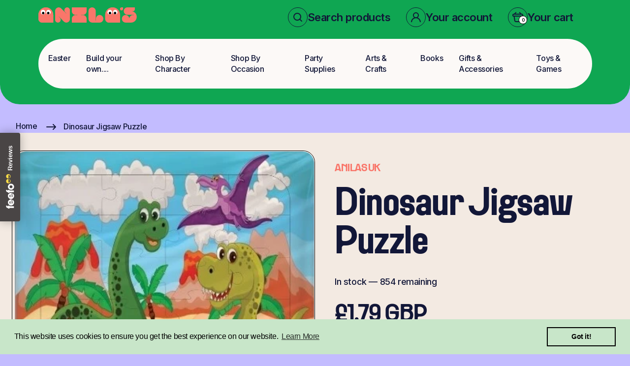

--- FILE ---
content_type: text/html; charset=utf-8
request_url: https://anilasuk.com/products/dinosaur-jigsaw-puzzle
body_size: 54869
content:
<!doctype html>
<html class="no-js" lang="en">
  <head>
    <meta charset="utf-8">
    <meta http-equiv="X-UA-Compatible" content="IE=edge">
    <meta name="viewport" content="width=device-width, initial-scale=1">

    <meta name="theme-color" content="">
    <link rel="canonical" href="https://anilasuk.com/products/dinosaur-jigsaw-puzzle">
    <link rel="stylesheet" href="https://cdnjs.cloudflare.com/ajax/libs/slick-carousel/1.9.0/slick.css" integrity="sha512-wR4oNhLBHf7smjy0K4oqzdWumd+r5/+6QO/vDda76MW5iug4PT7v86FoEkySIJft3XA0Ae6axhIvHrqwm793Nw==" crossorigin="anonymous" referrerpolicy="no-referrer" />
    <link rel="stylesheet" href="https://cdnjs.cloudflare.com/ajax/libs/slick-carousel/1.9.0/slick-theme.css" integrity="sha512-6lLUdeQ5uheMFbWm3CP271l14RsX1xtx+J5x2yeIDkkiBpeVTNhTqijME7GgRKKi6hCqovwCoBTlRBEC20M8Mg==" crossorigin="anonymous" referrerpolicy="no-referrer" /><link rel="icon" type="image/png" href="//anilasuk.com/cdn/shop/files/anila-favicon_d2e91f61-922c-4a0c-91c3-eb5b9459452d.jpg?crop=center&height=32&v=1755596897&width=32"><link rel="preconnect" href="https://fonts.shopifycdn.com" crossorigin><title>
      Dinosaur Jigsaw Puzzle &ndash; Anilas UK</title>

    
      <meta name="description" content="Dinosaur Jigsaw Puzzle is ideal for children aged 3-5 years. There are 24 puzzle pieces.  Puzzles for children help supports a child&#39;s development as they play, building skills such as creativity and concentration.  Dimensions are 260 x 210mm">
    

    

<meta property="og:site_name" content="Anilas UK">
<meta property="og:url" content="https://anilasuk.com/products/dinosaur-jigsaw-puzzle">
<meta property="og:title" content="Dinosaur Jigsaw Puzzle">
<meta property="og:type" content="product">
<meta property="og:description" content="Dinosaur Jigsaw Puzzle is ideal for children aged 3-5 years. There are 24 puzzle pieces.  Puzzles for children help supports a child&#39;s development as they play, building skills such as creativity and concentration.  Dimensions are 260 x 210mm"><meta property="og:image" content="http://anilasuk.com/cdn/shop/products/P2062DinosaurPuzzle.jpg?v=1674052884">
  <meta property="og:image:secure_url" content="https://anilasuk.com/cdn/shop/products/P2062DinosaurPuzzle.jpg?v=1674052884">
  <meta property="og:image:width" content="380">
  <meta property="og:image:height" content="379"><meta property="og:price:amount" content="1.79">
  <meta property="og:price:currency" content="GBP"><meta name="twitter:site" content="@#"><meta name="twitter:card" content="summary_large_image">
<meta name="twitter:title" content="Dinosaur Jigsaw Puzzle">
<meta name="twitter:description" content="Dinosaur Jigsaw Puzzle is ideal for children aged 3-5 years. There are 24 puzzle pieces.  Puzzles for children help supports a child&#39;s development as they play, building skills such as creativity and concentration.  Dimensions are 260 x 210mm">


    <script src="//anilasuk.com/cdn/shop/t/25/assets/constants.js?v=17748688612160318951761423844" defer="defer"></script>
    <script src="//anilasuk.com/cdn/shop/t/25/assets/pubsub.js?v=62018018568598906421761423844" defer="defer"></script>
    <script src="//anilasuk.com/cdn/shop/t/25/assets/global.js?v=84522362053751541271761423844" defer="defer"></script>
    <script src="https://cdnjs.cloudflare.com/ajax/libs/jquery/3.7.1/jquery.min.js" ></script>          

<script>
$(document).ready(function() {
  $(".contact_info ul .profile").click(function() {
    
      $(".bg-login").show(); // Code to open the modal here
    
  });
});

$(document).ready(function() {
  $(".new-account").click(function() {
      $(".bg-login").hide();
    $('.bg-signup').show();
});
});

$(document).ready(function(){
  $(".create-login-info a").click(function(){
    $(".bg-login").show();
     $('.bg-signup').hide();
  });
});

  $(document).ready(function () {
     $(".close-btn button").click(function () {
         $(".bg-login").hide();
         $(".bg-signup").hide();
     });
  });
        </script><script src="//anilasuk.com/cdn/shop/t/25/assets/animations.js?v=23502957359458384401761423844" defer="defer"></script><script>window.performance && window.performance.mark && window.performance.mark('shopify.content_for_header.start');</script><meta name="google-site-verification" content="qpt4NchpThtmbYHJsCLEotiHh-LEMWTzvBfc-MmCOik">
<meta name="facebook-domain-verification" content="r3qnlrjrc9ihcwj42yvaer86pg5h0l">
<meta name="facebook-domain-verification" content="v0os9l2gzavvpvoe5ih8wm65mjfm8u">
<meta id="shopify-digital-wallet" name="shopify-digital-wallet" content="/52909179031/digital_wallets/dialog">
<meta name="shopify-checkout-api-token" content="8367dab000ffac15e590890d9147f7cd">
<meta id="in-context-paypal-metadata" data-shop-id="52909179031" data-venmo-supported="false" data-environment="production" data-locale="en_US" data-paypal-v4="true" data-currency="GBP">
<link rel="alternate" type="application/json+oembed" href="https://anilasuk.com/products/dinosaur-jigsaw-puzzle.oembed">
<script async="async" src="/checkouts/internal/preloads.js?locale=en-GB"></script>
<link rel="preconnect" href="https://shop.app" crossorigin="anonymous">
<script async="async" src="https://shop.app/checkouts/internal/preloads.js?locale=en-GB&shop_id=52909179031" crossorigin="anonymous"></script>
<script id="apple-pay-shop-capabilities" type="application/json">{"shopId":52909179031,"countryCode":"GB","currencyCode":"GBP","merchantCapabilities":["supports3DS"],"merchantId":"gid:\/\/shopify\/Shop\/52909179031","merchantName":"Anilas UK","requiredBillingContactFields":["postalAddress","email","phone"],"requiredShippingContactFields":["postalAddress","email","phone"],"shippingType":"shipping","supportedNetworks":["visa","maestro","masterCard","amex","discover","elo"],"total":{"type":"pending","label":"Anilas UK","amount":"1.00"},"shopifyPaymentsEnabled":true,"supportsSubscriptions":true}</script>
<script id="shopify-features" type="application/json">{"accessToken":"8367dab000ffac15e590890d9147f7cd","betas":["rich-media-storefront-analytics"],"domain":"anilasuk.com","predictiveSearch":true,"shopId":52909179031,"locale":"en"}</script>
<script>var Shopify = Shopify || {};
Shopify.shop = "anilas-uk.myshopify.com";
Shopify.locale = "en";
Shopify.currency = {"active":"GBP","rate":"1.0"};
Shopify.country = "GB";
Shopify.theme = {"name":"Optimization Version","id":183543955842,"schema_name":"Dawn","schema_version":"12.0.0","theme_store_id":null,"role":"main"};
Shopify.theme.handle = "null";
Shopify.theme.style = {"id":null,"handle":null};
Shopify.cdnHost = "anilasuk.com/cdn";
Shopify.routes = Shopify.routes || {};
Shopify.routes.root = "/";</script>
<script type="module">!function(o){(o.Shopify=o.Shopify||{}).modules=!0}(window);</script>
<script>!function(o){function n(){var o=[];function n(){o.push(Array.prototype.slice.apply(arguments))}return n.q=o,n}var t=o.Shopify=o.Shopify||{};t.loadFeatures=n(),t.autoloadFeatures=n()}(window);</script>
<script>
  window.ShopifyPay = window.ShopifyPay || {};
  window.ShopifyPay.apiHost = "shop.app\/pay";
  window.ShopifyPay.redirectState = null;
</script>
<script id="shop-js-analytics" type="application/json">{"pageType":"product"}</script>
<script defer="defer" async type="module" src="//anilasuk.com/cdn/shopifycloud/shop-js/modules/v2/client.init-shop-cart-sync_BT-GjEfc.en.esm.js"></script>
<script defer="defer" async type="module" src="//anilasuk.com/cdn/shopifycloud/shop-js/modules/v2/chunk.common_D58fp_Oc.esm.js"></script>
<script defer="defer" async type="module" src="//anilasuk.com/cdn/shopifycloud/shop-js/modules/v2/chunk.modal_xMitdFEc.esm.js"></script>
<script type="module">
  await import("//anilasuk.com/cdn/shopifycloud/shop-js/modules/v2/client.init-shop-cart-sync_BT-GjEfc.en.esm.js");
await import("//anilasuk.com/cdn/shopifycloud/shop-js/modules/v2/chunk.common_D58fp_Oc.esm.js");
await import("//anilasuk.com/cdn/shopifycloud/shop-js/modules/v2/chunk.modal_xMitdFEc.esm.js");

  window.Shopify.SignInWithShop?.initShopCartSync?.({"fedCMEnabled":true,"windoidEnabled":true});

</script>
<script>
  window.Shopify = window.Shopify || {};
  if (!window.Shopify.featureAssets) window.Shopify.featureAssets = {};
  window.Shopify.featureAssets['shop-js'] = {"shop-cart-sync":["modules/v2/client.shop-cart-sync_DZOKe7Ll.en.esm.js","modules/v2/chunk.common_D58fp_Oc.esm.js","modules/v2/chunk.modal_xMitdFEc.esm.js"],"init-fed-cm":["modules/v2/client.init-fed-cm_B6oLuCjv.en.esm.js","modules/v2/chunk.common_D58fp_Oc.esm.js","modules/v2/chunk.modal_xMitdFEc.esm.js"],"shop-cash-offers":["modules/v2/client.shop-cash-offers_D2sdYoxE.en.esm.js","modules/v2/chunk.common_D58fp_Oc.esm.js","modules/v2/chunk.modal_xMitdFEc.esm.js"],"shop-login-button":["modules/v2/client.shop-login-button_QeVjl5Y3.en.esm.js","modules/v2/chunk.common_D58fp_Oc.esm.js","modules/v2/chunk.modal_xMitdFEc.esm.js"],"pay-button":["modules/v2/client.pay-button_DXTOsIq6.en.esm.js","modules/v2/chunk.common_D58fp_Oc.esm.js","modules/v2/chunk.modal_xMitdFEc.esm.js"],"shop-button":["modules/v2/client.shop-button_DQZHx9pm.en.esm.js","modules/v2/chunk.common_D58fp_Oc.esm.js","modules/v2/chunk.modal_xMitdFEc.esm.js"],"avatar":["modules/v2/client.avatar_BTnouDA3.en.esm.js"],"init-windoid":["modules/v2/client.init-windoid_CR1B-cfM.en.esm.js","modules/v2/chunk.common_D58fp_Oc.esm.js","modules/v2/chunk.modal_xMitdFEc.esm.js"],"init-shop-for-new-customer-accounts":["modules/v2/client.init-shop-for-new-customer-accounts_C_vY_xzh.en.esm.js","modules/v2/client.shop-login-button_QeVjl5Y3.en.esm.js","modules/v2/chunk.common_D58fp_Oc.esm.js","modules/v2/chunk.modal_xMitdFEc.esm.js"],"init-shop-email-lookup-coordinator":["modules/v2/client.init-shop-email-lookup-coordinator_BI7n9ZSv.en.esm.js","modules/v2/chunk.common_D58fp_Oc.esm.js","modules/v2/chunk.modal_xMitdFEc.esm.js"],"init-shop-cart-sync":["modules/v2/client.init-shop-cart-sync_BT-GjEfc.en.esm.js","modules/v2/chunk.common_D58fp_Oc.esm.js","modules/v2/chunk.modal_xMitdFEc.esm.js"],"shop-toast-manager":["modules/v2/client.shop-toast-manager_DiYdP3xc.en.esm.js","modules/v2/chunk.common_D58fp_Oc.esm.js","modules/v2/chunk.modal_xMitdFEc.esm.js"],"init-customer-accounts":["modules/v2/client.init-customer-accounts_D9ZNqS-Q.en.esm.js","modules/v2/client.shop-login-button_QeVjl5Y3.en.esm.js","modules/v2/chunk.common_D58fp_Oc.esm.js","modules/v2/chunk.modal_xMitdFEc.esm.js"],"init-customer-accounts-sign-up":["modules/v2/client.init-customer-accounts-sign-up_iGw4briv.en.esm.js","modules/v2/client.shop-login-button_QeVjl5Y3.en.esm.js","modules/v2/chunk.common_D58fp_Oc.esm.js","modules/v2/chunk.modal_xMitdFEc.esm.js"],"shop-follow-button":["modules/v2/client.shop-follow-button_CqMgW2wH.en.esm.js","modules/v2/chunk.common_D58fp_Oc.esm.js","modules/v2/chunk.modal_xMitdFEc.esm.js"],"checkout-modal":["modules/v2/client.checkout-modal_xHeaAweL.en.esm.js","modules/v2/chunk.common_D58fp_Oc.esm.js","modules/v2/chunk.modal_xMitdFEc.esm.js"],"shop-login":["modules/v2/client.shop-login_D91U-Q7h.en.esm.js","modules/v2/chunk.common_D58fp_Oc.esm.js","modules/v2/chunk.modal_xMitdFEc.esm.js"],"lead-capture":["modules/v2/client.lead-capture_BJmE1dJe.en.esm.js","modules/v2/chunk.common_D58fp_Oc.esm.js","modules/v2/chunk.modal_xMitdFEc.esm.js"],"payment-terms":["modules/v2/client.payment-terms_Ci9AEqFq.en.esm.js","modules/v2/chunk.common_D58fp_Oc.esm.js","modules/v2/chunk.modal_xMitdFEc.esm.js"]};
</script>
<script>(function() {
  var isLoaded = false;
  function asyncLoad() {
    if (isLoaded) return;
    isLoaded = true;
    var urls = ["https:\/\/cdn.shopify.com\/s\/files\/1\/0529\/0917\/9031\/t\/6\/assets\/booster_eu_cookie_52909179031.js?v=1659533630\u0026shop=anilas-uk.myshopify.com","https:\/\/sellup.herokuapp.com\/upseller.js?shop=anilas-uk.myshopify.com","https:\/\/chimpstatic.com\/mcjs-connected\/js\/users\/e933ac0eb4bb3387e3a2b9742\/2f7665c8d07ef0c745bb16104.js?shop=anilas-uk.myshopify.com"];
    for (var i = 0; i < urls.length; i++) {
      var s = document.createElement('script');
      s.type = 'text/javascript';
      s.async = true;
      s.src = urls[i];
      var x = document.getElementsByTagName('script')[0];
      x.parentNode.insertBefore(s, x);
    }
  };
  if(window.attachEvent) {
    window.attachEvent('onload', asyncLoad);
  } else {
    window.addEventListener('load', asyncLoad, false);
  }
})();</script>
<script id="__st">var __st={"a":52909179031,"offset":0,"reqid":"eebc660e-062d-478f-82ce-c90fa6bbe37d-1769151807","pageurl":"anilasuk.com\/products\/dinosaur-jigsaw-puzzle","u":"68284772bc01","p":"product","rtyp":"product","rid":8008769667299};</script>
<script>window.ShopifyPaypalV4VisibilityTracking = true;</script>
<script id="captcha-bootstrap">!function(){'use strict';const t='contact',e='account',n='new_comment',o=[[t,t],['blogs',n],['comments',n],[t,'customer']],c=[[e,'customer_login'],[e,'guest_login'],[e,'recover_customer_password'],[e,'create_customer']],r=t=>t.map((([t,e])=>`form[action*='/${t}']:not([data-nocaptcha='true']) input[name='form_type'][value='${e}']`)).join(','),a=t=>()=>t?[...document.querySelectorAll(t)].map((t=>t.form)):[];function s(){const t=[...o],e=r(t);return a(e)}const i='password',u='form_key',d=['recaptcha-v3-token','g-recaptcha-response','h-captcha-response',i],f=()=>{try{return window.sessionStorage}catch{return}},m='__shopify_v',_=t=>t.elements[u];function p(t,e,n=!1){try{const o=window.sessionStorage,c=JSON.parse(o.getItem(e)),{data:r}=function(t){const{data:e,action:n}=t;return t[m]||n?{data:e,action:n}:{data:t,action:n}}(c);for(const[e,n]of Object.entries(r))t.elements[e]&&(t.elements[e].value=n);n&&o.removeItem(e)}catch(o){console.error('form repopulation failed',{error:o})}}const l='form_type',E='cptcha';function T(t){t.dataset[E]=!0}const w=window,h=w.document,L='Shopify',v='ce_forms',y='captcha';let A=!1;((t,e)=>{const n=(g='f06e6c50-85a8-45c8-87d0-21a2b65856fe',I='https://cdn.shopify.com/shopifycloud/storefront-forms-hcaptcha/ce_storefront_forms_captcha_hcaptcha.v1.5.2.iife.js',D={infoText:'Protected by hCaptcha',privacyText:'Privacy',termsText:'Terms'},(t,e,n)=>{const o=w[L][v],c=o.bindForm;if(c)return c(t,g,e,D).then(n);var r;o.q.push([[t,g,e,D],n]),r=I,A||(h.body.append(Object.assign(h.createElement('script'),{id:'captcha-provider',async:!0,src:r})),A=!0)});var g,I,D;w[L]=w[L]||{},w[L][v]=w[L][v]||{},w[L][v].q=[],w[L][y]=w[L][y]||{},w[L][y].protect=function(t,e){n(t,void 0,e),T(t)},Object.freeze(w[L][y]),function(t,e,n,w,h,L){const[v,y,A,g]=function(t,e,n){const i=e?o:[],u=t?c:[],d=[...i,...u],f=r(d),m=r(i),_=r(d.filter((([t,e])=>n.includes(e))));return[a(f),a(m),a(_),s()]}(w,h,L),I=t=>{const e=t.target;return e instanceof HTMLFormElement?e:e&&e.form},D=t=>v().includes(t);t.addEventListener('submit',(t=>{const e=I(t);if(!e)return;const n=D(e)&&!e.dataset.hcaptchaBound&&!e.dataset.recaptchaBound,o=_(e),c=g().includes(e)&&(!o||!o.value);(n||c)&&t.preventDefault(),c&&!n&&(function(t){try{if(!f())return;!function(t){const e=f();if(!e)return;const n=_(t);if(!n)return;const o=n.value;o&&e.removeItem(o)}(t);const e=Array.from(Array(32),(()=>Math.random().toString(36)[2])).join('');!function(t,e){_(t)||t.append(Object.assign(document.createElement('input'),{type:'hidden',name:u})),t.elements[u].value=e}(t,e),function(t,e){const n=f();if(!n)return;const o=[...t.querySelectorAll(`input[type='${i}']`)].map((({name:t})=>t)),c=[...d,...o],r={};for(const[a,s]of new FormData(t).entries())c.includes(a)||(r[a]=s);n.setItem(e,JSON.stringify({[m]:1,action:t.action,data:r}))}(t,e)}catch(e){console.error('failed to persist form',e)}}(e),e.submit())}));const S=(t,e)=>{t&&!t.dataset[E]&&(n(t,e.some((e=>e===t))),T(t))};for(const o of['focusin','change'])t.addEventListener(o,(t=>{const e=I(t);D(e)&&S(e,y())}));const B=e.get('form_key'),M=e.get(l),P=B&&M;t.addEventListener('DOMContentLoaded',(()=>{const t=y();if(P)for(const e of t)e.elements[l].value===M&&p(e,B);[...new Set([...A(),...v().filter((t=>'true'===t.dataset.shopifyCaptcha))])].forEach((e=>S(e,t)))}))}(h,new URLSearchParams(w.location.search),n,t,e,['guest_login'])})(!0,!0)}();</script>
<script integrity="sha256-4kQ18oKyAcykRKYeNunJcIwy7WH5gtpwJnB7kiuLZ1E=" data-source-attribution="shopify.loadfeatures" defer="defer" src="//anilasuk.com/cdn/shopifycloud/storefront/assets/storefront/load_feature-a0a9edcb.js" crossorigin="anonymous"></script>
<script crossorigin="anonymous" defer="defer" src="//anilasuk.com/cdn/shopifycloud/storefront/assets/shopify_pay/storefront-65b4c6d7.js?v=20250812"></script>
<script data-source-attribution="shopify.dynamic_checkout.dynamic.init">var Shopify=Shopify||{};Shopify.PaymentButton=Shopify.PaymentButton||{isStorefrontPortableWallets:!0,init:function(){window.Shopify.PaymentButton.init=function(){};var t=document.createElement("script");t.src="https://anilasuk.com/cdn/shopifycloud/portable-wallets/latest/portable-wallets.en.js",t.type="module",document.head.appendChild(t)}};
</script>
<script data-source-attribution="shopify.dynamic_checkout.buyer_consent">
  function portableWalletsHideBuyerConsent(e){var t=document.getElementById("shopify-buyer-consent"),n=document.getElementById("shopify-subscription-policy-button");t&&n&&(t.classList.add("hidden"),t.setAttribute("aria-hidden","true"),n.removeEventListener("click",e))}function portableWalletsShowBuyerConsent(e){var t=document.getElementById("shopify-buyer-consent"),n=document.getElementById("shopify-subscription-policy-button");t&&n&&(t.classList.remove("hidden"),t.removeAttribute("aria-hidden"),n.addEventListener("click",e))}window.Shopify?.PaymentButton&&(window.Shopify.PaymentButton.hideBuyerConsent=portableWalletsHideBuyerConsent,window.Shopify.PaymentButton.showBuyerConsent=portableWalletsShowBuyerConsent);
</script>
<script data-source-attribution="shopify.dynamic_checkout.cart.bootstrap">document.addEventListener("DOMContentLoaded",(function(){function t(){return document.querySelector("shopify-accelerated-checkout-cart, shopify-accelerated-checkout")}if(t())Shopify.PaymentButton.init();else{new MutationObserver((function(e,n){t()&&(Shopify.PaymentButton.init(),n.disconnect())})).observe(document.body,{childList:!0,subtree:!0})}}));
</script>
<link id="shopify-accelerated-checkout-styles" rel="stylesheet" media="screen" href="https://anilasuk.com/cdn/shopifycloud/portable-wallets/latest/accelerated-checkout-backwards-compat.css" crossorigin="anonymous">
<style id="shopify-accelerated-checkout-cart">
        #shopify-buyer-consent {
  margin-top: 1em;
  display: inline-block;
  width: 100%;
}

#shopify-buyer-consent.hidden {
  display: none;
}

#shopify-subscription-policy-button {
  background: none;
  border: none;
  padding: 0;
  text-decoration: underline;
  font-size: inherit;
  cursor: pointer;
}

#shopify-subscription-policy-button::before {
  box-shadow: none;
}

      </style>
<script id="sections-script" data-sections="header" defer="defer" src="//anilasuk.com/cdn/shop/t/25/compiled_assets/scripts.js?v=23733"></script>
<script>window.performance && window.performance.mark && window.performance.mark('shopify.content_for_header.end');</script>

    <style data-shopify>
      @font-face {
  font-family: Assistant;
  font-weight: 400;
  font-style: normal;
  font-display: swap;
  src: url("//anilasuk.com/cdn/fonts/assistant/assistant_n4.9120912a469cad1cc292572851508ca49d12e768.woff2") format("woff2"),
       url("//anilasuk.com/cdn/fonts/assistant/assistant_n4.6e9875ce64e0fefcd3f4446b7ec9036b3ddd2985.woff") format("woff");
}

      @font-face {
  font-family: Assistant;
  font-weight: 700;
  font-style: normal;
  font-display: swap;
  src: url("//anilasuk.com/cdn/fonts/assistant/assistant_n7.bf44452348ec8b8efa3aa3068825305886b1c83c.woff2") format("woff2"),
       url("//anilasuk.com/cdn/fonts/assistant/assistant_n7.0c887fee83f6b3bda822f1150b912c72da0f7b64.woff") format("woff");
}

      
      
      @font-face {
  font-family: Assistant;
  font-weight: 400;
  font-style: normal;
  font-display: swap;
  src: url("//anilasuk.com/cdn/fonts/assistant/assistant_n4.9120912a469cad1cc292572851508ca49d12e768.woff2") format("woff2"),
       url("//anilasuk.com/cdn/fonts/assistant/assistant_n4.6e9875ce64e0fefcd3f4446b7ec9036b3ddd2985.woff") format("woff");
}


      
        :root,
        .color-inverse {
          --color-background: 36,40,51;
        
          --gradient-background: #242833;
        

        

        --color-foreground: 255,255,255;
        --color-background-contrast: 47,52,66;
        --color-shadow: 18,18,18;
        --color-button: 255,255,255;
        --color-button-text: 0,0,0;
        --color-secondary-button: 36,40,51;
        --color-secondary-button-text: 255,255,255;
        --color-link: 255,255,255;
        --color-badge-foreground: 255,255,255;
        --color-badge-background: 36,40,51;
        --color-badge-border: 255,255,255;
        --payment-terms-background-color: rgb(36 40 51);
      }
      
        
        .color-accent-2 {
          --color-background: 51,79,180;
        
          --gradient-background: #334fb4;
        

        

        --color-foreground: 255,255,255;
        --color-background-contrast: 23,35,81;
        --color-shadow: 18,18,18;
        --color-button: 255,255,255;
        --color-button-text: 51,79,180;
        --color-secondary-button: 51,79,180;
        --color-secondary-button-text: 255,255,255;
        --color-link: 255,255,255;
        --color-badge-foreground: 255,255,255;
        --color-badge-background: 51,79,180;
        --color-badge-border: 255,255,255;
        --payment-terms-background-color: rgb(51 79 180);
      }
      
        
        .color-accent-1 {
          --color-background: 18,18,18;
        
          --gradient-background: #121212;
        

        

        --color-foreground: 255,255,255;
        --color-background-contrast: 146,146,146;
        --color-shadow: 18,18,18;
        --color-button: 255,255,255;
        --color-button-text: 18,18,18;
        --color-secondary-button: 18,18,18;
        --color-secondary-button-text: 255,255,255;
        --color-link: 255,255,255;
        --color-badge-foreground: 255,255,255;
        --color-badge-background: 18,18,18;
        --color-badge-border: 255,255,255;
        --payment-terms-background-color: rgb(18 18 18);
      }
      
        
        .color-background-2 {
          --color-background: 243,243,243;
        
          --gradient-background: #f3f3f3;
        

        

        --color-foreground: 18,18,18;
        --color-background-contrast: 179,179,179;
        --color-shadow: 18,18,18;
        --color-button: 18,18,18;
        --color-button-text: 243,243,243;
        --color-secondary-button: 243,243,243;
        --color-secondary-button-text: 18,18,18;
        --color-link: 18,18,18;
        --color-badge-foreground: 18,18,18;
        --color-badge-background: 243,243,243;
        --color-badge-border: 18,18,18;
        --payment-terms-background-color: rgb(243 243 243);
      }
      
        
        .color-background-1 {
          --color-background: 255,255,255;
        
          --gradient-background: #ffffff;
        

        

        --color-foreground: 18,18,18;
        --color-background-contrast: 191,191,191;
        --color-shadow: 18,18,18;
        --color-button: 18,18,18;
        --color-button-text: 255,255,255;
        --color-secondary-button: 255,255,255;
        --color-secondary-button-text: 18,18,18;
        --color-link: 18,18,18;
        --color-badge-foreground: 18,18,18;
        --color-badge-background: 255,255,255;
        --color-badge-border: 18,18,18;
        --payment-terms-background-color: rgb(255 255 255);
      }
      

      body, .color-inverse, .color-accent-2, .color-accent-1, .color-background-2, .color-background-1 {
        color: rgba(var(--color-foreground), 0.75);
        background-color: rgb(var(--color-background));
      }

      :root {
        --font-body-family: Assistant, sans-serif;
        --font-body-style: normal;
        --font-body-weight: 400;
        --font-body-weight-bold: 700;

        --font-heading-family: Assistant, sans-serif;
        --font-heading-style: normal;
        --font-heading-weight: 400;

        --font-body-scale: 1.0;
        --font-heading-scale: 1.0;

        --media-padding: px;
        --media-border-opacity: 0.05;
        --media-border-width: 1px;
        --media-radius: 0px;
        --media-shadow-opacity: 0.0;
        --media-shadow-horizontal-offset: 0px;
        --media-shadow-vertical-offset: 4px;
        --media-shadow-blur-radius: 5px;
        --media-shadow-visible: 0;

        --page-width: 120rem;
        --page-width-margin: 0rem;

        --product-card-image-padding: 0.8rem;
        --product-card-corner-radius: 3.2rem;
        --product-card-text-alignment: left;
        --product-card-border-width: 0.0rem;
        --product-card-border-opacity: 0.1;
        --product-card-shadow-opacity: 0.0;
        --product-card-shadow-visible: 0;
        --product-card-shadow-horizontal-offset: 0.0rem;
        --product-card-shadow-vertical-offset: 0.4rem;
        --product-card-shadow-blur-radius: 0.5rem;

        --collection-card-image-padding: 0.0rem;
        --collection-card-corner-radius: 0.0rem;
        --collection-card-text-alignment: left;
        --collection-card-border-width: 0.0rem;
        --collection-card-border-opacity: 0.1;
        --collection-card-shadow-opacity: 0.0;
        --collection-card-shadow-visible: 0;
        --collection-card-shadow-horizontal-offset: 0.0rem;
        --collection-card-shadow-vertical-offset: 0.4rem;
        --collection-card-shadow-blur-radius: 0.5rem;

        --blog-card-image-padding: 0.0rem;
        --blog-card-corner-radius: 0.0rem;
        --blog-card-text-alignment: left;
        --blog-card-border-width: 0.0rem;
        --blog-card-border-opacity: 0.1;
        --blog-card-shadow-opacity: 0.0;
        --blog-card-shadow-visible: 0;
        --blog-card-shadow-horizontal-offset: 0.0rem;
        --blog-card-shadow-vertical-offset: 0.4rem;
        --blog-card-shadow-blur-radius: 0.5rem;

        --badge-corner-radius: 4.0rem;

        --popup-border-width: 1px;
        --popup-border-opacity: 0.1;
        --popup-corner-radius: 0px;
        --popup-shadow-opacity: 0.05;
        --popup-shadow-horizontal-offset: 0px;
        --popup-shadow-vertical-offset: 4px;
        --popup-shadow-blur-radius: 5px;

        --drawer-border-width: 1px;
        --drawer-border-opacity: 0.1;
        --drawer-shadow-opacity: 0.0;
        --drawer-shadow-horizontal-offset: 0px;
        --drawer-shadow-vertical-offset: 4px;
        --drawer-shadow-blur-radius: 5px;

        --spacing-sections-desktop: 0px;
        --spacing-sections-mobile: 0px;

        --grid-desktop-vertical-spacing: 8px;
        --grid-desktop-horizontal-spacing: 8px;
        --grid-mobile-vertical-spacing: 4px;
        --grid-mobile-horizontal-spacing: 4px;

        --text-boxes-border-opacity: 0.1;
        --text-boxes-border-width: 0px;
        --text-boxes-radius: 0px;
        --text-boxes-shadow-opacity: 0.0;
        --text-boxes-shadow-visible: 0;
        --text-boxes-shadow-horizontal-offset: 0px;
        --text-boxes-shadow-vertical-offset: 4px;
        --text-boxes-shadow-blur-radius: 5px;

        --buttons-radius: 0px;
        --buttons-radius-outset: 0px;
        --buttons-border-width: 1px;
        --buttons-border-opacity: 1.0;
        --buttons-shadow-opacity: 0.0;
        --buttons-shadow-visible: 0;
        --buttons-shadow-horizontal-offset: 0px;
        --buttons-shadow-vertical-offset: 4px;
        --buttons-shadow-blur-radius: 5px;
        --buttons-border-offset: 0px;

        --inputs-radius: 0px;
        --inputs-border-width: 1px;
        --inputs-border-opacity: 0.55;
        --inputs-shadow-opacity: 0.0;
        --inputs-shadow-horizontal-offset: 0px;
        --inputs-margin-offset: 0px;
        --inputs-shadow-vertical-offset: 4px;
        --inputs-shadow-blur-radius: 5px;
        --inputs-radius-outset: 0px;

        --variant-pills-radius: 40px;
        --variant-pills-border-width: 1px;
        --variant-pills-border-opacity: 0.55;
        --variant-pills-shadow-opacity: 0.0;
        --variant-pills-shadow-horizontal-offset: 0px;
        --variant-pills-shadow-vertical-offset: 4px;
        --variant-pills-shadow-blur-radius: 5px;
      }

      *,
      *::before,
      *::after {
        box-sizing: inherit;
      }

      html {
        box-sizing: border-box;
        font-size: calc(var(--font-body-scale) * 62.5%);
        height: 100%;
      }

      body {
        display: grid;
        grid-template-rows: auto auto 1fr auto;
        grid-template-columns: 100%;
        min-height: 100%;
        margin: 0;
        font-size: 1.5rem;
        letter-spacing: 0.06rem;
        line-height: calc(1 + 0.8 / var(--font-body-scale));
        font-family: var(--font-body-family);
        font-style: var(--font-body-style);
        font-weight: var(--font-body-weight);
      }

      @media screen and (min-width: 750px) {
        body {
          font-size: 1.6rem;
        }
      }
    </style>

    <link href="//anilasuk.com/cdn/shop/t/25/assets/base.css?v=32187471702148340851761423844" rel="stylesheet" type="text/css" media="all" />
    <link href="//anilasuk.com/cdn/shop/t/25/assets/custom.css?v=601360203257625391761603638" rel="stylesheet" type="text/css" media="all" />
   <link rel="preconnect" href="https://fonts.googleapis.com">
   <link rel="preconnect" href="https://fonts.gstatic.com" crossorigin>
   <link rel="stylesheet" type="text/css" href="css/splitting.css" />
		<link rel="stylesheet" type="text/css" href="css/splitting-cells.css" />
   <link href="https://fonts.googleapis.com/css2?family=Inter:wght@100;200;300;400;500;600;700;800;900&display=swap" rel="stylesheet">
  <link href="//anilasuk.com/cdn/shop/t/25/assets/bootstrap.css?v=80738875910843020811761423844" rel="stylesheet" type="text/css" media="all" />
  <link href="//anilasuk.com/cdn/shop/t/25/assets/theme.css?v=155029813835467331621761603639" rel="stylesheet" type="text/css" media="all" />
  
  <link href="//anilasuk.com/cdn/shop/t/25/assets/owl.carousel.min.css?v=171782687090266680481761423844" rel="stylesheet" type="text/css" media="all" />
  <link href="//anilasuk.com/cdn/shop/t/25/assets/owl.theme.default.min.css?v=40165351694229912301761423844" rel="stylesheet" type="text/css" media="all" /><link rel="preload" as="font" href="//anilasuk.com/cdn/fonts/assistant/assistant_n4.9120912a469cad1cc292572851508ca49d12e768.woff2" type="font/woff2" crossorigin><link rel="preload" as="font" href="//anilasuk.com/cdn/fonts/assistant/assistant_n4.9120912a469cad1cc292572851508ca49d12e768.woff2" type="font/woff2" crossorigin><link href="//anilasuk.com/cdn/shop/t/25/assets/component-localization-form.css?v=155759415365277715711761423844" rel="stylesheet" type="text/css" media="all" />
      <script src="//anilasuk.com/cdn/shop/t/25/assets/localization-form.js?v=153646588845636509601761423844" defer="defer"></script><link
        rel="stylesheet"
        href="//anilasuk.com/cdn/shop/t/25/assets/component-predictive-search.css?v=4249571398836887531761423844"
        media="print"
        onload="this.media='all'"
      ><script>
      document.documentElement.className = document.documentElement.className.replace('no-js', 'js');
      if (Shopify.designMode) {
        document.documentElement.classList.add('shopify-design-mode');
      }
    </script>

    <script src="https://api.feefo.com/api/javascript/anilas" async></script> 
  <!-- BEGIN app block: shopify://apps/sales-discounts/blocks/sale-labels/29205fb1-2e68-4d81-a905-d828a51c8413 --><style>#Product-Slider>div+div .hc-sale-tag,.Product__Gallery--stack .Product__SlideItem+.Product__SlideItem .hc-sale-tag,.\#product-card-badge.\@type\:sale,.badge--on-sale,.badge--onsale,.badge.color-sale,.badge.onsale,.flag.sale,.grid-product__on-sale,.grid-product__tag--sale,.hc-sale-tag+.ProductItem__Wrapper .ProductItem__Label,.hc-sale-tag+.badge__container,.hc-sale-tag+.card__inner .badge,.hc-sale-tag+.card__inner+.card__content .card__badge,.hc-sale-tag+link+.card-wrapper .card__badge,.hc-sale-tag+.card__wrapper .card__badge,.hc-sale-tag+.image-wrapper .product-item__badge,.hc-sale-tag+.product--labels,.hc-sale-tag+.product-item__image-wrapper .product-item__label-list,.hc-sale-tag+a .label,.hc-sale-tag+img+.product-item__meta+.product-item__badge,.label .overlay-sale,.lbl.on-sale,.media-column+.media-column .hc-sale-tag,.price__badge-sale,.product-badge--sale,.product-badge__sale,.product-card__label--sale,.product-item__badge--sale,.product-label--on-sale,.product-label--sale,.product-label.sale,.product__badge--sale,.product__badge__item--sale,.product__media-icon,.productitem__badge--sale,.sale-badge,.sale-box,.sale-item.icn,.sale-sticker,.sale_banner,.theme-img+.theme-img .hc-sale-tag,.hc-sale-tag+a+.badge,.hc-sale-tag+div .badge{display:none!important}.facets__display{z-index:3!important}.indiv-product .hc-sale-tag,.product-item--with-hover-swatches .hc-sale-tag,.product-recommendations .hc-sale-tag{z-index:3}#Product-Slider .hc-sale-tag{z-index:6}.product-holder .hc-sale-tag{z-index:9}.apply-gallery-animation .hc-product-page{z-index:10}.product-card.relative.flex.flex-col .hc-sale-tag{z-index:21}@media only screen and (min-width:750px){.product-gallery-item+.product-gallery-item .hc-sale-tag,.product__slide+.product__slide .hc-sale-tag,.yv-product-slider-item+.yv-product-slider-item .hc-sale-tag{display:none!important}}@media (min-width:960px){.product__media-item+.product__media-item .hc-sale-tag,.splide__slide+.splide__slide .hc-sale-tag{display:none!important}}
</style>
<script>
  let hcSaleLabelSettings = {
    domain: "anilas-uk.myshopify.com",
    variants: [{"id":43661998653667,"title":"Default Title","option1":"Default Title","option2":null,"option3":null,"sku":"P2062 DINOSAUR","requires_shipping":true,"taxable":true,"featured_image":null,"available":true,"name":"Dinosaur Jigsaw Puzzle","public_title":null,"options":["Default Title"],"price":179,"weight":90,"compare_at_price":null,"inventory_management":"shopify","barcode":"5060082953033","requires_selling_plan":false,"selling_plan_allocations":[]}],
    selectedVariant: {"id":43661998653667,"title":"Default Title","option1":"Default Title","option2":null,"option3":null,"sku":"P2062 DINOSAUR","requires_shipping":true,"taxable":true,"featured_image":null,"available":true,"name":"Dinosaur Jigsaw Puzzle","public_title":null,"options":["Default Title"],"price":179,"weight":90,"compare_at_price":null,"inventory_management":"shopify","barcode":"5060082953033","requires_selling_plan":false,"selling_plan_allocations":[]},
    productPageImages: ["\/\/anilasuk.com\/cdn\/shop\/products\/P2062DinosaurPuzzle.jpg?v=1674052884"],
    
  }
</script>
<style>.hc-sale-tag{z-index:2;font-size:14px;display:inline-block;height:0;width:0;position:absolute!important;left:-26px;top:-6px;padding:0;border-bottom:40px solid #fb485e;border-right:40px solid transparent;border-left:40px solid transparent;transform:rotate(
-45deg);background:transparent!important;color:#fff;font-weight:700}.hc-sale-tag span{position:relative;display:block;height:40px;line-height:40px;width:80px;text-align:center;margin-left:-40px;margin-top:8px}.hc-sale-tag{border-bottom-color:#fb485e!important;color:#ffffff!important;}.hc-sale-tag span{color:#ffffff!important}.hc-sale-tag span:before{content:"-"}</style><script>document.addEventListener("DOMContentLoaded",function(){"undefined"!=typeof hcVariants&&function(e){function t(e,t,a){return function(){if(a)return t.apply(this,arguments),e.apply(this,arguments);var n=e.apply(this,arguments);return t.apply(this,arguments),n}}var a=null;function n(){var t=window.location.search.replace(/.*variant=(\d+).*/,"$1");t&&t!=a&&(a=t,e(t))}window.history.pushState=t(history.pushState,n),window.history.replaceState=t(history.replaceState,n),window.addEventListener("popstate",n)}(function(e){let t=null;for(var a=0;a<hcVariants.length;a++)if(hcVariants[a].id==e){t=hcVariants[a];var n=document.querySelectorAll(".hc-product-page.hc-sale-tag");if(t.compare_at_price&&t.compare_at_price>t.price){var r=100*(t.compare_at_price-t.price)/t.compare_at_price;if(null!=r)for(a=0;a<n.length;a++)n[a].childNodes[0].textContent=r.toFixed(0)+"%",n[a].style.display="block";else for(a=0;a<n.length;a++)n[a].style.display="none"}else for(a=0;a<n.length;a++)n[a].style.display="none";break}})});</script> 


<!-- END app block --><link href="https://cdn.shopify.com/extensions/abd62dc5-a83a-4c87-a539-0cdf2a82168f/1.3.0/assets/optimised-widgets-visibility.css" rel="stylesheet" type="text/css" media="all">
<script src="https://cdn.shopify.com/extensions/019bbca0-fcf5-7f6c-8590-d768dd0bcdd7/sdm-extensions-56/assets/hc-sale-labels.min.js" type="text/javascript" defer="defer"></script>
<link href="https://monorail-edge.shopifysvc.com" rel="dns-prefetch">
<script>(function(){if ("sendBeacon" in navigator && "performance" in window) {try {var session_token_from_headers = performance.getEntriesByType('navigation')[0].serverTiming.find(x => x.name == '_s').description;} catch {var session_token_from_headers = undefined;}var session_cookie_matches = document.cookie.match(/_shopify_s=([^;]*)/);var session_token_from_cookie = session_cookie_matches && session_cookie_matches.length === 2 ? session_cookie_matches[1] : "";var session_token = session_token_from_headers || session_token_from_cookie || "";function handle_abandonment_event(e) {var entries = performance.getEntries().filter(function(entry) {return /monorail-edge.shopifysvc.com/.test(entry.name);});if (!window.abandonment_tracked && entries.length === 0) {window.abandonment_tracked = true;var currentMs = Date.now();var navigation_start = performance.timing.navigationStart;var payload = {shop_id: 52909179031,url: window.location.href,navigation_start,duration: currentMs - navigation_start,session_token,page_type: "product"};window.navigator.sendBeacon("https://monorail-edge.shopifysvc.com/v1/produce", JSON.stringify({schema_id: "online_store_buyer_site_abandonment/1.1",payload: payload,metadata: {event_created_at_ms: currentMs,event_sent_at_ms: currentMs}}));}}window.addEventListener('pagehide', handle_abandonment_event);}}());</script>
<script id="web-pixels-manager-setup">(function e(e,d,r,n,o){if(void 0===o&&(o={}),!Boolean(null===(a=null===(i=window.Shopify)||void 0===i?void 0:i.analytics)||void 0===a?void 0:a.replayQueue)){var i,a;window.Shopify=window.Shopify||{};var t=window.Shopify;t.analytics=t.analytics||{};var s=t.analytics;s.replayQueue=[],s.publish=function(e,d,r){return s.replayQueue.push([e,d,r]),!0};try{self.performance.mark("wpm:start")}catch(e){}var l=function(){var e={modern:/Edge?\/(1{2}[4-9]|1[2-9]\d|[2-9]\d{2}|\d{4,})\.\d+(\.\d+|)|Firefox\/(1{2}[4-9]|1[2-9]\d|[2-9]\d{2}|\d{4,})\.\d+(\.\d+|)|Chrom(ium|e)\/(9{2}|\d{3,})\.\d+(\.\d+|)|(Maci|X1{2}).+ Version\/(15\.\d+|(1[6-9]|[2-9]\d|\d{3,})\.\d+)([,.]\d+|)( \(\w+\)|)( Mobile\/\w+|) Safari\/|Chrome.+OPR\/(9{2}|\d{3,})\.\d+\.\d+|(CPU[ +]OS|iPhone[ +]OS|CPU[ +]iPhone|CPU IPhone OS|CPU iPad OS)[ +]+(15[._]\d+|(1[6-9]|[2-9]\d|\d{3,})[._]\d+)([._]\d+|)|Android:?[ /-](13[3-9]|1[4-9]\d|[2-9]\d{2}|\d{4,})(\.\d+|)(\.\d+|)|Android.+Firefox\/(13[5-9]|1[4-9]\d|[2-9]\d{2}|\d{4,})\.\d+(\.\d+|)|Android.+Chrom(ium|e)\/(13[3-9]|1[4-9]\d|[2-9]\d{2}|\d{4,})\.\d+(\.\d+|)|SamsungBrowser\/([2-9]\d|\d{3,})\.\d+/,legacy:/Edge?\/(1[6-9]|[2-9]\d|\d{3,})\.\d+(\.\d+|)|Firefox\/(5[4-9]|[6-9]\d|\d{3,})\.\d+(\.\d+|)|Chrom(ium|e)\/(5[1-9]|[6-9]\d|\d{3,})\.\d+(\.\d+|)([\d.]+$|.*Safari\/(?![\d.]+ Edge\/[\d.]+$))|(Maci|X1{2}).+ Version\/(10\.\d+|(1[1-9]|[2-9]\d|\d{3,})\.\d+)([,.]\d+|)( \(\w+\)|)( Mobile\/\w+|) Safari\/|Chrome.+OPR\/(3[89]|[4-9]\d|\d{3,})\.\d+\.\d+|(CPU[ +]OS|iPhone[ +]OS|CPU[ +]iPhone|CPU IPhone OS|CPU iPad OS)[ +]+(10[._]\d+|(1[1-9]|[2-9]\d|\d{3,})[._]\d+)([._]\d+|)|Android:?[ /-](13[3-9]|1[4-9]\d|[2-9]\d{2}|\d{4,})(\.\d+|)(\.\d+|)|Mobile Safari.+OPR\/([89]\d|\d{3,})\.\d+\.\d+|Android.+Firefox\/(13[5-9]|1[4-9]\d|[2-9]\d{2}|\d{4,})\.\d+(\.\d+|)|Android.+Chrom(ium|e)\/(13[3-9]|1[4-9]\d|[2-9]\d{2}|\d{4,})\.\d+(\.\d+|)|Android.+(UC? ?Browser|UCWEB|U3)[ /]?(15\.([5-9]|\d{2,})|(1[6-9]|[2-9]\d|\d{3,})\.\d+)\.\d+|SamsungBrowser\/(5\.\d+|([6-9]|\d{2,})\.\d+)|Android.+MQ{2}Browser\/(14(\.(9|\d{2,})|)|(1[5-9]|[2-9]\d|\d{3,})(\.\d+|))(\.\d+|)|K[Aa][Ii]OS\/(3\.\d+|([4-9]|\d{2,})\.\d+)(\.\d+|)/},d=e.modern,r=e.legacy,n=navigator.userAgent;return n.match(d)?"modern":n.match(r)?"legacy":"unknown"}(),u="modern"===l?"modern":"legacy",c=(null!=n?n:{modern:"",legacy:""})[u],f=function(e){return[e.baseUrl,"/wpm","/b",e.hashVersion,"modern"===e.buildTarget?"m":"l",".js"].join("")}({baseUrl:d,hashVersion:r,buildTarget:u}),m=function(e){var d=e.version,r=e.bundleTarget,n=e.surface,o=e.pageUrl,i=e.monorailEndpoint;return{emit:function(e){var a=e.status,t=e.errorMsg,s=(new Date).getTime(),l=JSON.stringify({metadata:{event_sent_at_ms:s},events:[{schema_id:"web_pixels_manager_load/3.1",payload:{version:d,bundle_target:r,page_url:o,status:a,surface:n,error_msg:t},metadata:{event_created_at_ms:s}}]});if(!i)return console&&console.warn&&console.warn("[Web Pixels Manager] No Monorail endpoint provided, skipping logging."),!1;try{return self.navigator.sendBeacon.bind(self.navigator)(i,l)}catch(e){}var u=new XMLHttpRequest;try{return u.open("POST",i,!0),u.setRequestHeader("Content-Type","text/plain"),u.send(l),!0}catch(e){return console&&console.warn&&console.warn("[Web Pixels Manager] Got an unhandled error while logging to Monorail."),!1}}}}({version:r,bundleTarget:l,surface:e.surface,pageUrl:self.location.href,monorailEndpoint:e.monorailEndpoint});try{o.browserTarget=l,function(e){var d=e.src,r=e.async,n=void 0===r||r,o=e.onload,i=e.onerror,a=e.sri,t=e.scriptDataAttributes,s=void 0===t?{}:t,l=document.createElement("script"),u=document.querySelector("head"),c=document.querySelector("body");if(l.async=n,l.src=d,a&&(l.integrity=a,l.crossOrigin="anonymous"),s)for(var f in s)if(Object.prototype.hasOwnProperty.call(s,f))try{l.dataset[f]=s[f]}catch(e){}if(o&&l.addEventListener("load",o),i&&l.addEventListener("error",i),u)u.appendChild(l);else{if(!c)throw new Error("Did not find a head or body element to append the script");c.appendChild(l)}}({src:f,async:!0,onload:function(){if(!function(){var e,d;return Boolean(null===(d=null===(e=window.Shopify)||void 0===e?void 0:e.analytics)||void 0===d?void 0:d.initialized)}()){var d=window.webPixelsManager.init(e)||void 0;if(d){var r=window.Shopify.analytics;r.replayQueue.forEach((function(e){var r=e[0],n=e[1],o=e[2];d.publishCustomEvent(r,n,o)})),r.replayQueue=[],r.publish=d.publishCustomEvent,r.visitor=d.visitor,r.initialized=!0}}},onerror:function(){return m.emit({status:"failed",errorMsg:"".concat(f," has failed to load")})},sri:function(e){var d=/^sha384-[A-Za-z0-9+/=]+$/;return"string"==typeof e&&d.test(e)}(c)?c:"",scriptDataAttributes:o}),m.emit({status:"loading"})}catch(e){m.emit({status:"failed",errorMsg:(null==e?void 0:e.message)||"Unknown error"})}}})({shopId: 52909179031,storefrontBaseUrl: "https://anilasuk.com",extensionsBaseUrl: "https://extensions.shopifycdn.com/cdn/shopifycloud/web-pixels-manager",monorailEndpoint: "https://monorail-edge.shopifysvc.com/unstable/produce_batch",surface: "storefront-renderer",enabledBetaFlags: ["2dca8a86"],webPixelsConfigList: [{"id":"1659142530","configuration":"{\"webPixelName\":\"Judge.me\"}","eventPayloadVersion":"v1","runtimeContext":"STRICT","scriptVersion":"34ad157958823915625854214640f0bf","type":"APP","apiClientId":683015,"privacyPurposes":["ANALYTICS"],"dataSharingAdjustments":{"protectedCustomerApprovalScopes":["read_customer_email","read_customer_name","read_customer_personal_data","read_customer_phone"]}},{"id":"434962659","configuration":"{\"config\":\"{\\\"google_tag_ids\\\":[\\\"G-01XG46CPDV\\\",\\\"AW-346424037\\\",\\\"GT-NFJ2K2Z\\\"],\\\"target_country\\\":\\\"GB\\\",\\\"gtag_events\\\":[{\\\"type\\\":\\\"begin_checkout\\\",\\\"action_label\\\":[\\\"G-01XG46CPDV\\\",\\\"AW-346424037\\\/6IhMCIOunMgCEOWFmKUB\\\"]},{\\\"type\\\":\\\"search\\\",\\\"action_label\\\":[\\\"G-01XG46CPDV\\\",\\\"AW-346424037\\\/i5LkCIaunMgCEOWFmKUB\\\"]},{\\\"type\\\":\\\"view_item\\\",\\\"action_label\\\":[\\\"G-01XG46CPDV\\\",\\\"AW-346424037\\\/EzrzCP2tnMgCEOWFmKUB\\\",\\\"MC-TTBG6L40Z0\\\"]},{\\\"type\\\":\\\"purchase\\\",\\\"action_label\\\":[\\\"G-01XG46CPDV\\\",\\\"AW-346424037\\\/SJnzCPqtnMgCEOWFmKUB\\\",\\\"MC-TTBG6L40Z0\\\"]},{\\\"type\\\":\\\"page_view\\\",\\\"action_label\\\":[\\\"G-01XG46CPDV\\\",\\\"AW-346424037\\\/U3wWCPetnMgCEOWFmKUB\\\",\\\"MC-TTBG6L40Z0\\\"]},{\\\"type\\\":\\\"add_payment_info\\\",\\\"action_label\\\":[\\\"G-01XG46CPDV\\\",\\\"AW-346424037\\\/N8l9CImunMgCEOWFmKUB\\\"]},{\\\"type\\\":\\\"add_to_cart\\\",\\\"action_label\\\":[\\\"G-01XG46CPDV\\\",\\\"AW-346424037\\\/SGdCCICunMgCEOWFmKUB\\\"]}],\\\"enable_monitoring_mode\\\":false}\"}","eventPayloadVersion":"v1","runtimeContext":"OPEN","scriptVersion":"b2a88bafab3e21179ed38636efcd8a93","type":"APP","apiClientId":1780363,"privacyPurposes":[],"dataSharingAdjustments":{"protectedCustomerApprovalScopes":["read_customer_address","read_customer_email","read_customer_name","read_customer_personal_data","read_customer_phone"]}},{"id":"208142563","configuration":"{\"pixel_id\":\"758985088410507\",\"pixel_type\":\"facebook_pixel\",\"metaapp_system_user_token\":\"-\"}","eventPayloadVersion":"v1","runtimeContext":"OPEN","scriptVersion":"ca16bc87fe92b6042fbaa3acc2fbdaa6","type":"APP","apiClientId":2329312,"privacyPurposes":["ANALYTICS","MARKETING","SALE_OF_DATA"],"dataSharingAdjustments":{"protectedCustomerApprovalScopes":["read_customer_address","read_customer_email","read_customer_name","read_customer_personal_data","read_customer_phone"]}},{"id":"shopify-app-pixel","configuration":"{}","eventPayloadVersion":"v1","runtimeContext":"STRICT","scriptVersion":"0450","apiClientId":"shopify-pixel","type":"APP","privacyPurposes":["ANALYTICS","MARKETING"]},{"id":"shopify-custom-pixel","eventPayloadVersion":"v1","runtimeContext":"LAX","scriptVersion":"0450","apiClientId":"shopify-pixel","type":"CUSTOM","privacyPurposes":["ANALYTICS","MARKETING"]}],isMerchantRequest: false,initData: {"shop":{"name":"Anilas UK","paymentSettings":{"currencyCode":"GBP"},"myshopifyDomain":"anilas-uk.myshopify.com","countryCode":"GB","storefrontUrl":"https:\/\/anilasuk.com"},"customer":null,"cart":null,"checkout":null,"productVariants":[{"price":{"amount":1.79,"currencyCode":"GBP"},"product":{"title":"Dinosaur Jigsaw Puzzle","vendor":"Anilas UK","id":"8008769667299","untranslatedTitle":"Dinosaur Jigsaw Puzzle","url":"\/products\/dinosaur-jigsaw-puzzle","type":""},"id":"43661998653667","image":{"src":"\/\/anilasuk.com\/cdn\/shop\/products\/P2062DinosaurPuzzle.jpg?v=1674052884"},"sku":"P2062 DINOSAUR","title":"Default Title","untranslatedTitle":"Default Title"}],"purchasingCompany":null},},"https://anilasuk.com/cdn","fcfee988w5aeb613cpc8e4bc33m6693e112",{"modern":"","legacy":""},{"shopId":"52909179031","storefrontBaseUrl":"https:\/\/anilasuk.com","extensionBaseUrl":"https:\/\/extensions.shopifycdn.com\/cdn\/shopifycloud\/web-pixels-manager","surface":"storefront-renderer","enabledBetaFlags":"[\"2dca8a86\"]","isMerchantRequest":"false","hashVersion":"fcfee988w5aeb613cpc8e4bc33m6693e112","publish":"custom","events":"[[\"page_viewed\",{}],[\"product_viewed\",{\"productVariant\":{\"price\":{\"amount\":1.79,\"currencyCode\":\"GBP\"},\"product\":{\"title\":\"Dinosaur Jigsaw Puzzle\",\"vendor\":\"Anilas UK\",\"id\":\"8008769667299\",\"untranslatedTitle\":\"Dinosaur Jigsaw Puzzle\",\"url\":\"\/products\/dinosaur-jigsaw-puzzle\",\"type\":\"\"},\"id\":\"43661998653667\",\"image\":{\"src\":\"\/\/anilasuk.com\/cdn\/shop\/products\/P2062DinosaurPuzzle.jpg?v=1674052884\"},\"sku\":\"P2062 DINOSAUR\",\"title\":\"Default Title\",\"untranslatedTitle\":\"Default Title\"}}]]"});</script><script>
  window.ShopifyAnalytics = window.ShopifyAnalytics || {};
  window.ShopifyAnalytics.meta = window.ShopifyAnalytics.meta || {};
  window.ShopifyAnalytics.meta.currency = 'GBP';
  var meta = {"product":{"id":8008769667299,"gid":"gid:\/\/shopify\/Product\/8008769667299","vendor":"Anilas UK","type":"","handle":"dinosaur-jigsaw-puzzle","variants":[{"id":43661998653667,"price":179,"name":"Dinosaur Jigsaw Puzzle","public_title":null,"sku":"P2062 DINOSAUR"}],"remote":false},"page":{"pageType":"product","resourceType":"product","resourceId":8008769667299,"requestId":"eebc660e-062d-478f-82ce-c90fa6bbe37d-1769151807"}};
  for (var attr in meta) {
    window.ShopifyAnalytics.meta[attr] = meta[attr];
  }
</script>
<script class="analytics">
  (function () {
    var customDocumentWrite = function(content) {
      var jquery = null;

      if (window.jQuery) {
        jquery = window.jQuery;
      } else if (window.Checkout && window.Checkout.$) {
        jquery = window.Checkout.$;
      }

      if (jquery) {
        jquery('body').append(content);
      }
    };

    var hasLoggedConversion = function(token) {
      if (token) {
        return document.cookie.indexOf('loggedConversion=' + token) !== -1;
      }
      return false;
    }

    var setCookieIfConversion = function(token) {
      if (token) {
        var twoMonthsFromNow = new Date(Date.now());
        twoMonthsFromNow.setMonth(twoMonthsFromNow.getMonth() + 2);

        document.cookie = 'loggedConversion=' + token + '; expires=' + twoMonthsFromNow;
      }
    }

    var trekkie = window.ShopifyAnalytics.lib = window.trekkie = window.trekkie || [];
    if (trekkie.integrations) {
      return;
    }
    trekkie.methods = [
      'identify',
      'page',
      'ready',
      'track',
      'trackForm',
      'trackLink'
    ];
    trekkie.factory = function(method) {
      return function() {
        var args = Array.prototype.slice.call(arguments);
        args.unshift(method);
        trekkie.push(args);
        return trekkie;
      };
    };
    for (var i = 0; i < trekkie.methods.length; i++) {
      var key = trekkie.methods[i];
      trekkie[key] = trekkie.factory(key);
    }
    trekkie.load = function(config) {
      trekkie.config = config || {};
      trekkie.config.initialDocumentCookie = document.cookie;
      var first = document.getElementsByTagName('script')[0];
      var script = document.createElement('script');
      script.type = 'text/javascript';
      script.onerror = function(e) {
        var scriptFallback = document.createElement('script');
        scriptFallback.type = 'text/javascript';
        scriptFallback.onerror = function(error) {
                var Monorail = {
      produce: function produce(monorailDomain, schemaId, payload) {
        var currentMs = new Date().getTime();
        var event = {
          schema_id: schemaId,
          payload: payload,
          metadata: {
            event_created_at_ms: currentMs,
            event_sent_at_ms: currentMs
          }
        };
        return Monorail.sendRequest("https://" + monorailDomain + "/v1/produce", JSON.stringify(event));
      },
      sendRequest: function sendRequest(endpointUrl, payload) {
        // Try the sendBeacon API
        if (window && window.navigator && typeof window.navigator.sendBeacon === 'function' && typeof window.Blob === 'function' && !Monorail.isIos12()) {
          var blobData = new window.Blob([payload], {
            type: 'text/plain'
          });

          if (window.navigator.sendBeacon(endpointUrl, blobData)) {
            return true;
          } // sendBeacon was not successful

        } // XHR beacon

        var xhr = new XMLHttpRequest();

        try {
          xhr.open('POST', endpointUrl);
          xhr.setRequestHeader('Content-Type', 'text/plain');
          xhr.send(payload);
        } catch (e) {
          console.log(e);
        }

        return false;
      },
      isIos12: function isIos12() {
        return window.navigator.userAgent.lastIndexOf('iPhone; CPU iPhone OS 12_') !== -1 || window.navigator.userAgent.lastIndexOf('iPad; CPU OS 12_') !== -1;
      }
    };
    Monorail.produce('monorail-edge.shopifysvc.com',
      'trekkie_storefront_load_errors/1.1',
      {shop_id: 52909179031,
      theme_id: 183543955842,
      app_name: "storefront",
      context_url: window.location.href,
      source_url: "//anilasuk.com/cdn/s/trekkie.storefront.8d95595f799fbf7e1d32231b9a28fd43b70c67d3.min.js"});

        };
        scriptFallback.async = true;
        scriptFallback.src = '//anilasuk.com/cdn/s/trekkie.storefront.8d95595f799fbf7e1d32231b9a28fd43b70c67d3.min.js';
        first.parentNode.insertBefore(scriptFallback, first);
      };
      script.async = true;
      script.src = '//anilasuk.com/cdn/s/trekkie.storefront.8d95595f799fbf7e1d32231b9a28fd43b70c67d3.min.js';
      first.parentNode.insertBefore(script, first);
    };
    trekkie.load(
      {"Trekkie":{"appName":"storefront","development":false,"defaultAttributes":{"shopId":52909179031,"isMerchantRequest":null,"themeId":183543955842,"themeCityHash":"4635349291919007471","contentLanguage":"en","currency":"GBP","eventMetadataId":"6c21da7f-830f-4f2d-8157-b01a7b53bf1d"},"isServerSideCookieWritingEnabled":true,"monorailRegion":"shop_domain","enabledBetaFlags":["65f19447"]},"Session Attribution":{},"S2S":{"facebookCapiEnabled":true,"source":"trekkie-storefront-renderer","apiClientId":580111}}
    );

    var loaded = false;
    trekkie.ready(function() {
      if (loaded) return;
      loaded = true;

      window.ShopifyAnalytics.lib = window.trekkie;

      var originalDocumentWrite = document.write;
      document.write = customDocumentWrite;
      try { window.ShopifyAnalytics.merchantGoogleAnalytics.call(this); } catch(error) {};
      document.write = originalDocumentWrite;

      window.ShopifyAnalytics.lib.page(null,{"pageType":"product","resourceType":"product","resourceId":8008769667299,"requestId":"eebc660e-062d-478f-82ce-c90fa6bbe37d-1769151807","shopifyEmitted":true});

      var match = window.location.pathname.match(/checkouts\/(.+)\/(thank_you|post_purchase)/)
      var token = match? match[1]: undefined;
      if (!hasLoggedConversion(token)) {
        setCookieIfConversion(token);
        window.ShopifyAnalytics.lib.track("Viewed Product",{"currency":"GBP","variantId":43661998653667,"productId":8008769667299,"productGid":"gid:\/\/shopify\/Product\/8008769667299","name":"Dinosaur Jigsaw Puzzle","price":"1.79","sku":"P2062 DINOSAUR","brand":"Anilas UK","variant":null,"category":"","nonInteraction":true,"remote":false},undefined,undefined,{"shopifyEmitted":true});
      window.ShopifyAnalytics.lib.track("monorail:\/\/trekkie_storefront_viewed_product\/1.1",{"currency":"GBP","variantId":43661998653667,"productId":8008769667299,"productGid":"gid:\/\/shopify\/Product\/8008769667299","name":"Dinosaur Jigsaw Puzzle","price":"1.79","sku":"P2062 DINOSAUR","brand":"Anilas UK","variant":null,"category":"","nonInteraction":true,"remote":false,"referer":"https:\/\/anilasuk.com\/products\/dinosaur-jigsaw-puzzle"});
      }
    });


        var eventsListenerScript = document.createElement('script');
        eventsListenerScript.async = true;
        eventsListenerScript.src = "//anilasuk.com/cdn/shopifycloud/storefront/assets/shop_events_listener-3da45d37.js";
        document.getElementsByTagName('head')[0].appendChild(eventsListenerScript);

})();</script>
<script
  defer
  src="https://anilasuk.com/cdn/shopifycloud/perf-kit/shopify-perf-kit-3.0.4.min.js"
  data-application="storefront-renderer"
  data-shop-id="52909179031"
  data-render-region="gcp-us-east1"
  data-page-type="product"
  data-theme-instance-id="183543955842"
  data-theme-name="Dawn"
  data-theme-version="12.0.0"
  data-monorail-region="shop_domain"
  data-resource-timing-sampling-rate="10"
  data-shs="true"
  data-shs-beacon="true"
  data-shs-export-with-fetch="true"
  data-shs-logs-sample-rate="1"
  data-shs-beacon-endpoint="https://anilasuk.com/api/collect"
></script>
</head>

  <body class="template-product template-dinosaur-jigsaw-puzzle">
    <a class="skip-to-content-link button visually-hidden" href="#MainContent">
      Skip to content
    </a>

<link href="//anilasuk.com/cdn/shop/t/25/assets/quantity-popover.css?v=32219587961753865741761423844" rel="stylesheet" type="text/css" media="all" />
<link href="//anilasuk.com/cdn/shop/t/25/assets/component-card.css?v=16831595966692548161761423844" rel="stylesheet" type="text/css" media="all" />

<script src="//anilasuk.com/cdn/shop/t/25/assets/cart.js?v=54499641723456905931761423844" defer="defer"></script>
<script src="//anilasuk.com/cdn/shop/t/25/assets/quantity-popover.js?v=24342155630028996241761423844" defer="defer"></script>

<style>
  .drawer {
    visibility: hidden;
  }
</style>

<cart-drawer class="drawer is-empty">
  <div id="CartDrawer" class="cart-drawer">
    <div id="CartDrawer-Overlay" class="cart-drawer__overlay"></div>
    <div
      class="drawer__inner gradient color-background-1"
      role="dialog"
      aria-modal="true"
      aria-label="Your cart"
      tabindex="-1"
    ><div class="drawer__inner-empty">
          <div class="cart-drawer__warnings center">
            <div class="cart-drawer__empty-content-top">
              <h2>Your Cart</h2>
            </div>
            <div class="cart-drawer__empty-content">
              <h2 class="cart__empty-text cart__empty-first">Oh dear,</h2>
              <h2 class="cart__empty-text">your cart is empty!</h2>
              <button
                class="drawer__close"
                type="button"
                onclick="this.closest('cart-drawer').close()"
                aria-label="Close"
              >
              <svg xmlns="http://www.w3.org/2000/svg" width="24" height="24" viewBox="0 0 24 24" fill="none">
                <path d="M4.92871 19.0713L19.0708 4.92915" stroke="#121738" stroke-width="2" stroke-linecap="round"/>
                <path d="M4.92871 4.92871L19.0708 19.0708" stroke="#121738" stroke-width="2" stroke-linecap="round"/>
              </svg>
                
              </button><p class="cart__login-title h3">Have an account?</p>
                <p class="cart__login-paragraph">
                  <a href="/account/login" class="link underlined-link">Log in</a> to check out faster.
                </p></div>
            <div class="cart-drawer__empty-content-btm">
              <div class="addtocart-shipping">
                ? No minimum order <br>? Free shipping on orders over ?30<br>? Order process next business day<br>? 3-5 days Royal Mail shipping<br>
              </div>
              <a href="/collections/all" class="button-shoping">
                Keep shopping
              </a>
            </div>
          </div></div><div class="drawer__header">
        <h2 class="drawer__heading">
          <svg width="302" height="140" viewBox="0 0 302 140" fill="none" xmlns="http://www.w3.org/2000/svg">
            <path d="M13.75 140C6.15731 140 0 133.843 0 126.25V112.5C0 97.3147 12.3147 85 27.5 85C42.6854 85 55 97.3147 55 112.5V140H13.75Z" fill="#FA766A"/>
            <path d="M31.8058 120.068C31.8058 122.319 29.9788 124.146 27.7281 124.146C25.4774 124.146 23.6504 122.319 23.6504 120.068" stroke="#121738" stroke-width="2.37188" stroke-miterlimit="10"/>
            <path d="M24.5881 103.568C24.1099 103.111 23.542 102.748 22.917 102.501C22.292 102.254 21.6222 102.126 20.9457 102.126C20.2691 102.126 19.5993 102.254 18.9743 102.501C18.3493 102.748 17.7814 103.111 17.3032 103.568L16.3106 104.517L15.3181 103.568C14.3521 102.645 13.0418 102.127 11.6756 102.127C10.3094 102.127 8.99921 102.645 8.03317 103.568C7.06713 104.491 6.52441 105.743 6.52441 107.048C6.52441 108.354 7.06713 109.605 8.03317 110.528L9.02572 111.477L16.3106 118.437L23.5956 111.477L24.5881 110.528C25.0666 110.072 25.4462 109.529 25.7051 108.932C25.9641 108.335 26.0974 107.695 26.0974 107.048C26.0974 106.402 25.9641 105.762 25.7051 105.165C25.4462 104.568 25.0666 104.025 24.5881 103.568Z" fill="#FFE5F0"/>
            <path d="M46.6076 103.568C46.1294 103.111 45.5615 102.748 44.9366 102.501C44.3116 102.254 43.6417 102.126 42.9652 102.126C42.2887 102.126 41.6188 102.254 40.9938 102.501C40.3688 102.748 39.801 103.111 39.3227 103.568L38.3302 104.517L37.3376 103.568C36.3716 102.645 35.0614 102.127 33.6952 102.127C32.329 102.127 31.0187 102.645 30.0527 103.568C29.0867 104.491 28.5439 105.743 28.5439 107.048C28.5439 108.354 29.0867 109.605 30.0527 110.528L31.0452 111.477L38.3302 118.437L45.6151 111.477L46.6076 110.528C47.0861 110.072 47.4657 109.529 47.7246 108.932C47.9836 108.335 48.1169 107.695 48.1169 107.048C48.1169 106.402 47.9836 105.762 47.7246 105.165C47.4657 104.568 47.0861 104.025 46.6076 103.568Z" fill="#FFE5F0"/>
            <rect x="41" y="129" width="35" height="11" fill="#FA766A"/>
            <path d="M238 140C257.327 140 273 124.327 273 105V70.0001C273 31.3464 241.654 0 203 0C164.346 0 133 31.3464 133 70.0001V140H238Z" fill="#0FA652"/>
            <path d="M166.381 31.5107H184.607C192.323 31.5107 198.578 37.7658 198.578 45.4818V45.5024C198.578 53.2184 192.323 59.4734 184.607 59.4734H166.381C158.665 59.4734 152.41 53.2184 152.41 45.5024V45.4818C152.41 37.7658 158.665 31.5107 166.381 31.5107Z" fill="#FCF9F7"/>
            <path d="M166.879 57.0861C160.482 57.0861 155.296 51.8999 155.296 45.5025C155.296 39.105 160.482 33.9189 166.879 33.9189C173.277 33.9189 178.463 39.105 178.463 45.5025C178.463 51.8999 173.277 57.0861 166.879 57.0861Z" fill="#121738"/>
            <path d="M218.383 31.5107H236.609C244.325 31.5107 250.58 37.7658 250.58 45.4818V45.5024C250.58 53.2184 244.325 59.4734 236.609 59.4734H218.383C210.667 59.4734 204.412 53.2184 204.412 45.5024V45.4818C204.412 37.7658 210.667 31.5107 218.383 31.5107Z" fill="#FCF9F7"/>
            <path d="M218.881 57.0861C212.484 57.0861 207.298 51.8999 207.298 45.5025C207.298 39.105 212.484 33.9189 218.881 33.9189C225.279 33.9189 230.465 39.105 230.465 45.5025C230.465 51.8999 225.279 57.0861 218.881 57.0861Z" fill="#121738"/>
            <path d="M240.497 140C229.179 140 220 130.82 220 119.5V99C220 76.36 238.357 58 260.994 58C283.63 58 301.988 76.36 301.988 99V140H240.497Z" fill="#39ACF8"/>
            <path d="M245.542 102.513C252.404 102.513 257.966 96.9493 257.966 90.0864C257.966 83.2234 252.404 77.6599 245.542 77.6599C238.68 77.6599 233.117 83.2234 233.117 90.0864C233.117 96.9493 238.68 102.513 245.542 102.513Z" fill="#FCF9F7"/>
            <path d="M245.542 102.513C252.404 102.513 257.966 96.9493 257.966 90.0864C257.966 83.2234 252.404 77.6599 245.542 77.6599C238.68 77.6599 233.117 83.2234 233.117 90.0864C233.117 96.9493 238.68 102.513 245.542 102.513Z" fill="#FCF9F7"/>
            <path d="M251.183 96.8726C254.93 96.8726 257.967 93.835 257.967 90.0879C257.967 86.3408 254.93 83.3032 251.183 83.3032C247.437 83.3032 244.399 86.3408 244.399 90.0879C244.399 93.835 247.437 96.8726 251.183 96.8726Z" fill="#121738"/>
            <path d="M275.534 102.513C282.396 102.513 287.959 96.9493 287.959 90.0864C287.959 83.2234 282.396 77.6599 275.534 77.6599C268.672 77.6599 263.109 83.2234 263.109 90.0864C263.109 96.9493 268.672 102.513 275.534 102.513Z" fill="#FCF9F7"/>
            <path d="M280.567 96.8726C284.313 96.8726 287.351 93.835 287.351 90.0879C287.351 86.3408 284.313 83.3032 280.567 83.3032C276.82 83.3032 273.783 86.3408 273.783 90.0879C273.783 93.835 276.82 96.8726 280.567 96.8726Z" fill="#121738"/>
            <path d="M279.959 108.823C271.388 108.823 264.434 101.868 264.434 93.2964H257.553C257.553 101.868 250.599 108.823 242.028 108.823C233.458 108.823 226.504 101.868 226.504 93.2964H220.413C220.158 95.1567 220.012 97.0657 220.012 98.9989V119.499C220.012 130.819 229.19 139.999 240.509 139.999H301.999V98.9989C301.999 97.0657 301.854 95.1689 301.598 93.2964H295.508C295.508 101.868 288.554 108.823 279.983 108.823H279.959Z" fill="#39ACF8"/>
            <path d="M257.553 89.1634H300.796C296.395 71.2654 280.251 58 260.994 58C241.737 58 225.604 71.2776 221.191 89.1634H257.541H257.553Z" fill="#39ACF8"/>
            <path d="M295.484 89.1641H221.192C220.863 90.5137 220.596 91.8998 220.401 93.2981H226.492C226.492 101.87 233.446 108.825 242.017 108.825C250.588 108.825 257.541 101.87 257.541 93.2981H264.422C264.422 101.87 271.376 108.825 279.947 108.825C288.518 108.825 295.472 101.87 295.472 93.2981H301.562C301.368 91.8998 301.1 90.5137 300.772 89.1641H295.472H295.484Z" fill="#121738"/>
            <path d="M71.5 140C60.18 140 51 130.82 51 119.5V99C51 76.36 69.36 58 92 58C114.64 58 133 76.36 133 99V140H71.5Z" fill="#A250B4"/>
            <path d="M87.3924 86.7563C87.3924 91.8266 83.2827 95.9242 78.2245 95.9242C73.1664 95.9242 69.0566 91.8145 69.0566 86.7563" stroke="#121738" stroke-width="3.6" stroke-miterlimit="10"/>
            <path d="M113.278 86.7563C113.278 91.8266 109.168 95.9242 104.11 95.9242C99.0521 95.9242 94.9424 91.8145 94.9424 86.7563" stroke="#121738" stroke-width="3.6" stroke-miterlimit="10"/>
            <path d="M134 140C124.613 140 117 132.387 117 123V106C117 87.2254 132.225 72 151 72C169.775 72 185 87.2254 185 106V140H134Z" fill="#C3BCFF"/>
            <path d="M168.786 87.3059H159.933C156.186 87.3059 153.147 90.3441 153.147 94.0918V94.1019C153.147 97.8496 156.186 100.888 159.933 100.888H168.786C172.534 100.888 175.572 97.8496 175.572 94.1019V94.0918C175.572 90.3441 172.534 87.3059 168.786 87.3059Z" fill="#FCF9F7"/>
            <path d="M168.544 99.7282C171.652 99.7282 174.171 97.2092 174.171 94.1019C174.171 90.9945 171.652 88.4756 168.544 88.4756C165.437 88.4756 162.918 90.9945 162.918 94.1019C162.918 97.2092 165.437 99.7282 168.544 99.7282Z" fill="#121738"/>
            <path d="M143.528 87.3059H134.676C130.928 87.3059 127.89 90.3441 127.89 94.0918V94.1019C127.89 97.8496 130.928 100.888 134.676 100.888H143.528C147.276 100.888 150.314 97.8496 150.314 94.1019V94.0918C150.314 90.3441 147.276 87.3059 143.528 87.3059Z" fill="#FCF9F7"/>
            <path d="M143.287 99.7282C146.394 99.7282 148.913 97.2092 148.913 94.1019C148.913 90.9945 146.394 88.4756 143.287 88.4756C140.179 88.4756 137.66 90.9945 137.66 94.1019C137.66 97.2092 140.179 99.7282 143.287 99.7282Z" fill="#121738"/>
            <path d="M160.464 108C160.464 112.82 156.552 116.732 151.732 116.732C146.912 116.732 143 112.82 143 108" stroke="#121738" stroke-width="2.76" stroke-miterlimit="10"/>
          </svg>
          Your cart
        </h2>
        
        

        
        
            <p>You are £30.00 away from free shipping!</p>
        

        <button
          class="drawer__close"
          type="button"
          onclick="this.closest('cart-drawer').close()"
          aria-label="Close"
        >
        <svg xmlns="http://www.w3.org/2000/svg" width="24" height="24" viewBox="0 0 24 24" fill="none">
          <path d="M4.92871 19.0713L19.0708 4.92915" stroke="#121738" stroke-width="2" stroke-linecap="round"/>
          <path d="M4.92871 4.92871L19.0708 19.0708" stroke="#121738" stroke-width="2" stroke-linecap="round"/>
        </svg>
          
        </button>
      </div>

      <cart-drawer-items
        
          class=" is-empty"
        
      >

        <form
          action="/cart"
          id="CartDrawer-Form"
          class="cart__contents cart-drawer__form"
          method="post"
        >
          <div id="CartDrawer-CartItems" class="drawer__contents js-contents"><p id="CartDrawer-LiveRegionText" class="visually-hidden" role="status"></p>
            <p id="CartDrawer-LineItemStatus" class="visually-hidden" aria-hidden="true" role="status">
              Loading...
            </p>
          </div>
          
        </form>
      </cart-drawer-items>



      <div class="drawer__footer"><!-- Start blocks -->
        <!-- Subtotals -->

        <div class="cart-drawer__footer" >
          

          <div class="totals" role="status">
            <h2 class="totals__total">Subtotal (0)</h2>
            <small class="tax-note caption-large rte">Tax included and shipping and discounts calculated at checkout</small>
          </div>
            <p class="totals__total-value">£0.00 GBP</p>


        </div>

        <!-- CTAs -->

        <div class="cart__ctas" >
          <noscript>
            <button type="submit" class="cart__update-button button button--secondary" form="CartDrawer-Form">
              Update
            </button>
          </noscript>

          <button
            type="submit"
            id="CartDrawer-Checkout"
            class="cart__checkout-button button"
            name="checkout"
            form="CartDrawer-Form"
            
              disabled
            
          >

          <svg width="24" height="24" viewBox="0 0 24 24" fill="none" xmlns="http://www.w3.org/2000/svg">
          <path d="M16.4711 8.40335V6.25435C16.4401 3.73535 14.3721 1.71935 11.8541 1.75035C9.3871 1.78135 7.3921 3.76735 7.3501 6.23435V8.40335" stroke="#FCF9F7" stroke-width="2" stroke-linecap="round" stroke-linejoin="round"/>
          <path fill-rule="evenodd" clip-rule="evenodd" d="M11.9994 8C5.24985 8 3 9.75014 3 14.9994C3 20.2499 5.24985 22 11.9994 22C18.749 22 21 20.2499 21 14.9994C21 9.75014 18.749 8 11.9994 8Z" stroke="#FCF9F7" stroke-width="2" stroke-linecap="round" stroke-linejoin="round"/>
          <path d="M12 13V17" stroke="#FCF9F7" stroke-width="2" stroke-linecap="round" stroke-linejoin="round"/>
          </svg>

            Check out
          </button>
        </div>
      </div>
    </div>
  </div>
</cart-drawer>



<script>
  document.addEventListener('DOMContentLoaded', function () {
    function isIE() {
      const ua = window.navigator.userAgent;
      const msie = ua.indexOf('MSIE ');
      const trident = ua.indexOf('Trident/');

      return msie > 0 || trident > 0;
    }

    if (!isIE()) return;
    const cartSubmitInput = document.createElement('input');
    cartSubmitInput.setAttribute('name', 'checkout');
    cartSubmitInput.setAttribute('type', 'hidden');
    document.querySelector('#cart').appendChild(cartSubmitInput);
    document.querySelector('#checkout').addEventListener('click', function (event) {
      document.querySelector('#cart').submit();
    });
  });

  document.addEventListener('keydown', function(event) {
      if (event.key === 'Enter' && event.target.classList.contains('quantity__input')) {
          event.target.blur();
      }
  });
</script><div class="variants-popup" id="variants-popup">
  <div class="bytheway-container">
    <div class="close-popbtn">
      <svg
        xmlns="http://www.w3.org/2000/svg"
        width="24"
        height="24"
        viewBox="0 0 24 24"
        fill="none">
        <path
          d="M4.92871 19.0713L19.0708 4.92915"
          stroke="#121738"
          stroke-width="2"
          stroke-linecap="round" />
        <path
          d="M4.92871 4.92871L19.0708 19.0708"
          stroke="#121738"
          stroke-width="2"
          stroke-linecap="round" />
      </svg>
    </div>
    <div class="variants-popup-header">
      <h2 class="variants-popup-title">Select variant</h2>
      <p id="popup-product-title">Product Title</p>
      <p id="popup-product-price">Product Price</p>
    </div>
    <form id="popup-form" class="popup-form">
      <div class="form-group">
        <div class="select">
          <select
            id="variant-select"
            name="id"
            class="form-control">
            <!-- Options will be populated dynamically -->
          </select>
          <svg aria-hidden="true" focusable="false" class="icon icon-caret" viewBox="0 0 10 6">
  <path fill-rule="evenodd" clip-rule="evenodd" d="M9.354.646a.5.5 0 00-.708 0L5 4.293 1.354.646a.5.5 0 00-.708.708l4 4a.5.5 0 00.708 0l4-4a.5.5 0 000-.708z" fill="currentColor">
</svg>

          </div>
      </div>
      <div class="form-group">
        <quantity-input class="quantity cart-quantity">
          <button
            class="quantity__button no-js-hidden"
            name="minus"
            type="button">
            <svg
  xmlns="http://www.w3.org/2000/svg"
  aria-hidden="true"
  focusable="false"
  class="icon icon-minus"
  fill="none"
  viewBox="0 0 10 2"
>
  <path fill-rule="evenodd" clip-rule="evenodd" d="M.5 1C.5.7.7.5 1 .5h8a.5.5 0 110 1H1A.5.5 0 01.5 1z" fill="currentColor">
</svg>

          </button>
          <input
            min="1"
            max="1000000"
            value="1"
            class="quantity__input"
            type="number"
            id="quantity">
          <button
            class="quantity__button no-js-hidden"
            name="plus"
            type="button">

            <svg
  xmlns="http://www.w3.org/2000/svg"
  aria-hidden="true"
  focusable="false"
  class="icon icon-plus"
  fill="none"
  viewBox="0 0 10 10"
>
  <path fill-rule="evenodd" clip-rule="evenodd" d="M1 4.51a.5.5 0 000 1h3.5l.01 3.5a.5.5 0 001-.01V5.5l3.5-.01a.5.5 0 00-.01-1H5.5L5.49.99a.5.5 0 00-1 .01v3.5l-3.5.01H1z" fill="currentColor">
</svg>

          </button>
        </quantity-input>

      </div>

      <button type="submit" class="continue-shopping-btn">
        <svg
          width="24"
          height="24"
          viewBox="0 0 24 24"
          fill="none"
          xmlns="http://www.w3.org/2000/svg">
          <path
            d="M9.62 16L11.12 17.5L14.37 14.5"
            stroke="#FCF9F7"
            stroke-width="2"
            stroke-linecap="round"
            stroke-linejoin="round" />
          <path
            d="M8.80994 2L5.18994 5.63"
            stroke="#FCF9F7"
            stroke-width="2"
            stroke-miterlimit="10"
            stroke-linecap="round"
            stroke-linejoin="round" />
          <path
            d="M15.1899 2L18.8099 5.63"
            stroke="#FCF9F7"
            stroke-width="2"
            stroke-miterlimit="10"
            stroke-linecap="round"
            stroke-linejoin="round" />
          <path
            d="M2 7.84961C2 5.99961 2.99 5.84961 4.22 5.84961H19.78C21.01 5.84961 22 5.99961 22 7.84961C22 9.99961 21.01 9.84961 19.78 9.84961H4.22C2.99 9.84961 2 9.99961 2 7.84961Z"
            stroke="#FCF9F7"
            stroke-width="2" />
          <path
            d="M3.5 10L4.91 18.64C5.23 20.58 6 22 8.86 22H14.89C18 22 18.46 20.64 18.82 18.76L20.5 10"
            stroke="#FCF9F7"
            stroke-width="2"
            stroke-linecap="round" />
        </svg>Add to Cart</button>

         <button type="submit" class="continue-shopping-btn" disabled>
        <svg
          width="24"
          height="24"
          viewBox="0 0 24 24"
          fill="none"
          xmlns="http://www.w3.org/2000/svg">
          <path
            d="M9.62 16L11.12 17.5L14.37 14.5"
            stroke="#FCF9F7"
            stroke-width="2"
            stroke-linecap="round"
            stroke-linejoin="round" />
          <path
            d="M8.80994 2L5.18994 5.63"
            stroke="#FCF9F7"
            stroke-width="2"
            stroke-miterlimit="10"
            stroke-linecap="round"
            stroke-linejoin="round" />
          <path
            d="M15.1899 2L18.8099 5.63"
            stroke="#FCF9F7"
            stroke-width="2"
            stroke-miterlimit="10"
            stroke-linecap="round"
            stroke-linejoin="round" />
          <path
            d="M2 7.84961C2 5.99961 2.99 5.84961 4.22 5.84961H19.78C21.01 5.84961 22 5.99961 22 7.84961C22 9.99961 21.01 9.84961 19.78 9.84961H4.22C2.99 9.84961 2 9.99961 2 7.84961Z"
            stroke="#FCF9F7"
            stroke-width="2" />
          <path
            d="M3.5 10L4.91 18.64C5.23 20.58 6 22 8.86 22H14.89C18 22 18.46 20.64 18.82 18.76L20.5 10"
            stroke="#FCF9F7"
            stroke-width="2"
            stroke-linecap="round" />
        </svg>Sold Out</button>
    </form>

  </div>
</div> 

    <!-- BEGIN sections: header-group -->
<div id="shopify-section-sections--25925707891074__header" class="shopify-section shopify-section-group-header-group section-header"><svg xmlns="http://www.w3.org/2000/svg" class="hidden">
  <symbol id="icon-search" viewbox="0 0 18 19" fill="none">
    <path fill-rule="evenodd" clip-rule="evenodd" d="M11.03 11.68A5.784 5.784 0 112.85 3.5a5.784 5.784 0 018.18 8.18zm.26 1.12a6.78 6.78 0 11.72-.7l5.4 5.4a.5.5 0 11-.71.7l-5.41-5.4z" fill="currentColor"/>
  </symbol>

  <symbol id="icon-reset" class="icon icon-close"  fill="none" viewBox="0 0 18 18" stroke="currentColor">
    <circle r="8.5" cy="9" cx="9" stroke-opacity="0.2"/>
    <path d="M6.82972 6.82915L1.17193 1.17097" stroke-linecap="round" stroke-linejoin="round" transform="translate(5 5)"/>
    <path d="M1.22896 6.88502L6.77288 1.11523" stroke-linecap="round" stroke-linejoin="round" transform="translate(5 5)"/>
  </symbol>

  <symbol id="icon-close" class="icon icon-close" fill="none" viewBox="0 0 18 17">
    <path d="M.865 15.978a.5.5 0 00.707.707l7.433-7.431 7.579 7.282a.501.501 0 00.846-.37.5.5 0 00-.153-.351L9.712 8.546l7.417-7.416a.5.5 0 10-.707-.708L8.991 7.853 1.413.573a.5.5 0 10-.693.72l7.563 7.268-7.418 7.417z" fill="currentColor">
  </symbol>
</svg>
<link rel="stylesheet" href="//anilasuk.com/cdn/shop/t/25/assets/component-search.css?v=160062235455530311711761423844" media="print" onload="this.media='all'">
  <link rel="stylesheet" href="//anilasuk.com/cdn/shop/t/25/assets/component-price.css?v=95110435567365794221761423844" media="print" onload="this.media='all'">

<noscript><link href="//anilasuk.com/cdn/shop/t/25/assets/component-search.css?v=160062235455530311711761423844" rel="stylesheet" type="text/css" media="all" /></noscript><style data-shopify>.header {
    padding: 10px 3rem 10px 3rem;
  }

  .section-header {
    position: sticky; /* This is for fixing a Safari z-index issue. PR #2147 */
    margin-bottom: 0px;
  }

  @media screen and (min-width: 750px) {
    .section-header {
      margin-bottom: 0px;
    }
  }

  @media screen and (min-width: 990px) {
    .header {
      padding-top: 20px;
      padding-bottom: 20px;
    }
  }</style>
<style>
    ul.main_navbar li a { 
      color : 
    }
</style>
<script src="//anilasuk.com/cdn/shop/t/25/assets/details-modal.js?v=162028482004733400661761423844" defer="defer"></script>
<script src="//anilasuk.com/cdn/shop/t/25/assets/search-form.js?v=88070640753317098901761423844" defer="defer"></script>
<header>
   <section class="top_header_info pt-4 pb-4">
      <div class="container">
         <div class="row">
            <div class="col-lg-5">
               <div class="logo_main_top">
                  <a href="/">
                      
                      
                      <img src="//anilasuk.com/cdn/shop/files/logo_1b6c6811-85dc-498d-8cc1-bcff079e9900.svg?v=1755723123&amp;width=600" alt="Anilas UK" srcset="//anilasuk.com/cdn/shop/files/logo_1b6c6811-85dc-498d-8cc1-bcff079e9900.svg?v=1755723123&amp;width=200 200w, //anilasuk.com/cdn/shop/files/logo_1b6c6811-85dc-498d-8cc1-bcff079e9900.svg?v=1755723123&amp;width=300 300w, //anilasuk.com/cdn/shop/files/logo_1b6c6811-85dc-498d-8cc1-bcff079e9900.svg?v=1755723123&amp;width=400 400w" width="200" height="30.62200956937799" loading="eager" class="header__heading-logo" sizes="(min-width: 750px) 200px, 50vw">
                      
                  </a> 
               </div>
            </div>
            <div class="col-lg-7">
              <div class="row align-items-center mt-3 mt-lg-0">
                <div class="mobile-menu col-4">
					 <nav class="navbar navbar-expand-lg">
					  <div class="">
						<button class="navbar-toggler" type="button" data-bs-toggle="collapse" data-bs-target="#navbarSupportedContent" aria-controls="navbarSupportedContent" aria-expanded="false" aria-label="Toggle navigation">
						  <menus> Menu </menus>
              <svg xmlns="http://www.w3.org/2000/svg" width="14" height="14" viewBox="0 0 14 14" fill="none">
              <path d="M1 1L13 13" stroke="#121738" stroke-width="2" stroke-linecap="round"/>
              <path d="M1 13L13 1" stroke="#121738" stroke-width="2" stroke-linecap="round"/>
            </svg>
						</button>
						<div class="collapse navbar-collapse" id="navbarSupportedContent">
						  <ul class="navbar-nav mobile-navbar-nav me-auto mb-2 mb-lg-0"><li>
                      <a href="/collections/easter">Easter </a></li><li>
                      <a href="/pages/build-your-own-bag">Build your own....</a></li><li>
                      <a href="/collections/shop-by-character">Shop By Character </a><span class="drop-icon">
                          <svg xmlns:xlink="http://www.w3.org/1999/xlink" xmlns="http://www.w3.org/2000/svg" class="qsc2-svg-icon qsc2-svg--icon-arrow-down qsc2-svg-icon--md" viewBox="0 0 512 512" width="25"  height="25" ><defs><symbol id="qsc2-icon-arrow-down" viewBox="0 0 24 24"><path d="m12 16a1 1 0 0 1 -.71-.29l-6-6a1 1 0 0 1 1.42-1.42l5.29 5.3 5.29-5.29a1 1 0 0 1 1.41 1.41l-6 6a1 1 0 0 1 -.7.29z"></path></symbol></defs><use xlink:href="#qsc2-icon-arrow-down" href="#qsc2-icon-arrow-down"></use></svg>
                      </span>
                        <ul class="submenu">
                         
                           <li>
                             <a href="/collections/avengers">Avengers</a>
                           </li>
                         
                           <li>
                             <a href="/collections/baby-shark">Baby Shark </a>
                           </li>
                         
                           <li>
                             <a href="/collections/barbie">Barbie</a>
                           </li>
                         
                           <li>
                             <a href="/collections/barney">Barney</a>
                           </li>
                         
                           <li>
                             <a href="/collections/batman">Batman </a>
                           </li>
                         
                           <li>
                             <a href="/collections/bing">Bing</a>
                           </li>
                         
                           <li>
                             <a href="/collections/blues-clues">Blue's Clues</a>
                           </li>
                         
                           <li>
                             <a href="/collections/bluey">Bluey</a>
                           </li>
                         
                           <li>
                             <a href="/collections/cocomelon">Cocomelon</a>
                           </li>
                         
                           <li>
                             <a href="/collections/cry-babies">Cry Babies</a>
                           </li>
                         
                           <li>
                             <a href="/collections/d-c">D.C Superheroes</a>
                           </li>
                         
                           <li>
                             <a href="/collections/disney">Disney</a>
                           </li>
                         
                           <li>
                             <a href="/collections/dragon-ball">Dragon Ball</a>
                           </li>
                         
                           <li>
                             <a href="/collections/elf-on-the-shelf">Elf on The Shelf</a>
                           </li>
                         
                           <li>
                             <a href="/collections/fireman-sam">Fireman Sam</a>
                           </li>
                         
                           <li>
                             <a href="/collections/gabbys-dollhouse">Gabby's Dollhouse </a>
                           </li>
                         
                           <li>
                             <a href="/collections/harry-potter">Harry Potter </a>
                           </li>
                         
                           <li>
                             <a href="/collections/hello-kitty">Hello Kitty </a>
                           </li>
                         
                           <li>
                             <a href="/collections/hey-duggee-1">Hey Duggee</a>
                           </li>
                         
                           <li>
                             <a href="/collections/hot-wheels">Hot Wheels </a>
                           </li>
                         
                           <li>
                             <a href="/collections/jurassic-world">Jurassic World </a>
                           </li>
                         
                           <li>
                             <a href="/collections/l-o-l-surprise">L.O.L Surprise</a>
                           </li>
                         
                           <li>
                             <a href="/collections/marvel">Marvel Superheroes</a>
                           </li>
                         
                           <li>
                             <a href="/collections/masha-and-the-bear">Masha and the Bear</a>
                           </li>
                         
                           <li>
                             <a href="/collections/minecraft">Minecraft </a>
                           </li>
                         
                           <li>
                             <a href="/collections/minions">Minions </a>
                           </li>
                         
                           <li>
                             <a href="/collections/miraculous-ladybug">Miraculous Ladybug</a>
                           </li>
                         
                           <li>
                             <a href="/collections/disney-moana-copy">Moana </a>
                           </li>
                         
                           <li>
                             <a href="/collections/monster-high">Monster High</a>
                           </li>
                         
                           <li>
                             <a href="/collections/my-little-pony">My Little Pony </a>
                           </li>
                         
                           <li>
                             <a href="/collections/paddington">Paddington Bear </a>
                           </li>
                         
                           <li>
                             <a href="/collections/paw-patrol">PAW Patrol</a>
                           </li>
                         
                           <li>
                             <a href="/collections/peppa-pig">Peppa Pig </a>
                           </li>
                         
                           <li>
                             <a href="/collections/pinata-smashlings">Pinata Smashlings </a>
                           </li>
                         
                           <li>
                             <a href="/collections/pj-masks">PJ Masks </a>
                           </li>
                         
                           <li>
                             <a href="/collections/power-rangers">Power Rangers </a>
                           </li>
                         
                           <li>
                             <a href="/collections/pokemon">Pokemon </a>
                           </li>
                         
                           <li>
                             <a href="/collections/spider-man">Spiderman </a>
                           </li>
                         
                           <li>
                             <a href="/collections/spidey-friends">Spidey & Friends </a>
                           </li>
                         
                           <li>
                             <a href="/collections/spongebob-squarepants">SpongeBob SquarePants </a>
                           </li>
                         
                           <li>
                             <a href="https://anilasuk.com/collections/squishmallows">Squishmallows</a>
                           </li>
                         
                           <li>
                             <a href="/collections/sonic">Sonic</a>
                           </li>
                         
                           <li>
                             <a href="/collections/star-wars">Star Wars</a>
                           </li>
                         
                           <li>
                             <a href="/collections/disney-stitch">Stitch</a>
                           </li>
                         
                           <li>
                             <a href="/collections/super-mario">Super Mario</a>
                           </li>
                         
                           <li>
                             <a href="/collections/superman">Superman</a>
                           </li>
                         
                           <li>
                             <a href="/collections/teenage-mutant-ninja-turtles">Teenage Mutant Ninja Turtles </a>
                           </li>
                         
                           <li>
                             <a href="/collections/teletubbies">Teletubbies</a>
                           </li>
                         
                           <li>
                             <a href="/collections/the-gruffalo">The Gruffalo</a>
                           </li>
                         
                           <li>
                             <a href="/collections/disney-lion-king">The Lion King</a>
                           </li>
                         
                           <li>
                             <a href="/collections/the-little-mermaid">The Little Mermaid </a>
                           </li>
                         
                           <li>
                             <a href="/collections/the-smurfs">The Smurfs</a>
                           </li>
                         
                           <li>
                             <a href="/collections/the-very-hungry-caterpillar">The Very Hungry Caterpillar </a>
                           </li>
                         
                           <li>
                             <a href="/collections/thomas-friends">Thomas & Friends </a>
                           </li>
                         
                           <li>
                             <a href="/collections/transformers-1">Transformers </a>
                           </li>
                         
                           <li>
                             <a href="/collections/trolls">The Trolls </a>
                           </li>
                         
                           <li>
                             <a href="/collections/disney-toy-story">Toy Story</a>
                           </li>
                         
                           <li>
                             <a href="/collections/unicorn-academy">Unicorn Academy</a>
                           </li>
                         
                           <li>
                             <a href="/collections/wicked-1">Wicked </a>
                           </li>
                         
                           <li>
                             <a href="/collections/winnie-the-pooh">Winnie The Pooh</a>
                           </li>
                         
                        </ul></li><li>
                      <a href="/collections/shop-by-occasion">Shop By Occasion</a><span class="drop-icon">
                          <svg xmlns:xlink="http://www.w3.org/1999/xlink" xmlns="http://www.w3.org/2000/svg" class="qsc2-svg-icon qsc2-svg--icon-arrow-down qsc2-svg-icon--md" viewBox="0 0 512 512" width="25"  height="25" ><defs><symbol id="qsc2-icon-arrow-down" viewBox="0 0 24 24"><path d="m12 16a1 1 0 0 1 -.71-.29l-6-6a1 1 0 0 1 1.42-1.42l5.29 5.3 5.29-5.29a1 1 0 0 1 1.41 1.41l-6 6a1 1 0 0 1 -.7.29z"></path></symbol></defs><use xlink:href="#qsc2-icon-arrow-down" href="#qsc2-icon-arrow-down"></use></svg>
                      </span>
                        <ul class="submenu">
                         
                           <li>
                             <a href="/collections/easter">Easter </a>
                           </li>
                         
                           <li>
                             <a href="/collections/back-to-school">Back to School </a>
                           </li>
                         
                           <li>
                             <a href="/collections/christmas">Christmas</a>
                           </li>
                         
                           <li>
                             <a href="/collections/diwali">Diwali</a>
                           </li>
                         
                           <li>
                             <a href="/collections/eid">Eid</a>
                           </li>
                         
                           <li>
                             <a href="/collections/halloween">Halloween</a>
                           </li>
                         
                           <li>
                             <a href="/collections/pride">Pride</a>
                           </li>
                         
                           <li>
                             <a href="/collections/sport-union-jack">Sport / Union Jack</a>
                           </li>
                         
                           <li>
                             <a href="/collections/weddings">Weddings</a>
                           </li>
                         
                        </ul></li><li>
                      <a href="/collections/party-supplies">Party Supplies</a><span class="drop-icon">
                          <svg xmlns:xlink="http://www.w3.org/1999/xlink" xmlns="http://www.w3.org/2000/svg" class="qsc2-svg-icon qsc2-svg--icon-arrow-down qsc2-svg-icon--md" viewBox="0 0 512 512" width="25"  height="25" ><defs><symbol id="qsc2-icon-arrow-down" viewBox="0 0 24 24"><path d="m12 16a1 1 0 0 1 -.71-.29l-6-6a1 1 0 0 1 1.42-1.42l5.29 5.3 5.29-5.29a1 1 0 0 1 1.41 1.41l-6 6a1 1 0 0 1 -.7.29z"></path></symbol></defs><use xlink:href="#qsc2-icon-arrow-down" href="#qsc2-icon-arrow-down"></use></svg>
                      </span>
                        <ul class="submenu">
                         
                           <li>
                             <a href="/collections/partyware-ranges">Partyware Ranges </a>
                           </li>
                         
                           <li>
                             <a href="/collections/balloons">Balloons</a>
                           </li>
                         
                           <li>
                             <a href="/collections/party-tableware">Party Tableware</a>
                           </li>
                         
                           <li>
                             <a href="/collections/party-bags-boxes">Party Bags & Boxes</a>
                           </li>
                         
                           <li>
                             <a href="/collections/party-bag-fillers">Party Bag Fillers </a>
                           </li>
                         
                           <li>
                             <a href="/collections/pre-filled-party-bags">Pre Filled Party Bags</a>
                           </li>
                         
                           <li>
                             <a href="/collections/party-themes">Party Themes</a>
                           </li>
                         
                           <li>
                             <a href="/collections/party-games">Party Games</a>
                           </li>
                         
                           <li>
                             <a href="/collections/party-hats">Party Hats</a>
                           </li>
                         
                           <li>
                             <a href="/collections/party-masks">Party Masks</a>
                           </li>
                         
                           <li>
                             <a href="/collections/pinatas">Pinatas</a>
                           </li>
                         
                           <li>
                             <a href="/collections/party-decorations-1">Party Decorations</a>
                           </li>
                         
                           <li>
                             <a href="/collections/party-invitations">Party Invitations </a>
                           </li>
                         
                           <li>
                             <a href="/collections/blowout-whistles-and-horns">Blowout Whistles and Horns</a>
                           </li>
                         
                           <li>
                             <a href="/collections/party-bag-sweets">Sweets</a>
                           </li>
                         
                        </ul></li><li>
                      <a href="/collections/arts-crafts">Arts &amp; Crafts </a><span class="drop-icon">
                          <svg xmlns:xlink="http://www.w3.org/1999/xlink" xmlns="http://www.w3.org/2000/svg" class="qsc2-svg-icon qsc2-svg--icon-arrow-down qsc2-svg-icon--md" viewBox="0 0 512 512" width="25"  height="25" ><defs><symbol id="qsc2-icon-arrow-down" viewBox="0 0 24 24"><path d="m12 16a1 1 0 0 1 -.71-.29l-6-6a1 1 0 0 1 1.42-1.42l5.29 5.3 5.29-5.29a1 1 0 0 1 1.41 1.41l-6 6a1 1 0 0 1 -.7.29z"></path></symbol></defs><use xlink:href="#qsc2-icon-arrow-down" href="#qsc2-icon-arrow-down"></use></svg>
                      </span>
                        <ul class="submenu">
                         
                           <li>
                             <a href="/collections/activity-sets">Activity Sets </a>
                           </li>
                         
                           <li>
                             <a href="/collections/colouring-posters">Colouring Posters </a>
                           </li>
                         
                           <li>
                             <a href="/collections/colouring-books">Colouring Sets </a>
                           </li>
                         
                           <li>
                             <a href="/collections/activity-sets">Create Your Own </a>
                           </li>
                         
                           <li>
                             <a href="/collections/bracelets">Jewellery Making </a>
                           </li>
                         
                           <li>
                             <a href="/collections/reward-charts-stickers">Reward Charts & Stickers </a>
                           </li>
                         
                           <li>
                             <a href="/collections/scrapbooks">Scrapbooks</a>
                           </li>
                         
                           <li>
                             <a href="/collections/scratch-art">Scratch Art </a>
                           </li>
                         
                           <li>
                             <a href="/collections/sketchbooks-pads">Sketchbooks & Pads</a>
                           </li>
                         
                           <li>
                             <a href="/collections/stationery-1">Stationery</a>
                           </li>
                         
                           <li>
                             <a href="/collections/stickers">Stickers</a>
                           </li>
                         
                        </ul></li><li>
                      <a href="/collections/books-stationery">Books</a><span class="drop-icon">
                          <svg xmlns:xlink="http://www.w3.org/1999/xlink" xmlns="http://www.w3.org/2000/svg" class="qsc2-svg-icon qsc2-svg--icon-arrow-down qsc2-svg-icon--md" viewBox="0 0 512 512" width="25"  height="25" ><defs><symbol id="qsc2-icon-arrow-down" viewBox="0 0 24 24"><path d="m12 16a1 1 0 0 1 -.71-.29l-6-6a1 1 0 0 1 1.42-1.42l5.29 5.3 5.29-5.29a1 1 0 0 1 1.41 1.41l-6 6a1 1 0 0 1 -.7.29z"></path></symbol></defs><use xlink:href="#qsc2-icon-arrow-down" href="#qsc2-icon-arrow-down"></use></svg>
                      </span>
                        <ul class="submenu">
                         
                           <li>
                             <a href="/collections/adults-colouring-books">Adult's Colouring Books </a>
                           </li>
                         
                           <li>
                             <a href="/collections/childrens-books">Children's Books</a>
                           </li>
                         
                           <li>
                             <a href="/collections/notebooks">Notebooks</a>
                           </li>
                         
                           <li>
                             <a href="/collections/puzzle-books">Puzzle Books </a>
                           </li>
                         
                        </ul></li><li>
                      <a href="/collections/gifts-accessories">Gifts &amp; Accessories </a><span class="drop-icon">
                          <svg xmlns:xlink="http://www.w3.org/1999/xlink" xmlns="http://www.w3.org/2000/svg" class="qsc2-svg-icon qsc2-svg--icon-arrow-down qsc2-svg-icon--md" viewBox="0 0 512 512" width="25"  height="25" ><defs><symbol id="qsc2-icon-arrow-down" viewBox="0 0 24 24"><path d="m12 16a1 1 0 0 1 -.71-.29l-6-6a1 1 0 0 1 1.42-1.42l5.29 5.3 5.29-5.29a1 1 0 0 1 1.41 1.41l-6 6a1 1 0 0 1 -.7.29z"></path></symbol></defs><use xlink:href="#qsc2-icon-arrow-down" href="#qsc2-icon-arrow-down"></use></svg>
                      </span>
                        <ul class="submenu">
                         
                           <li>
                             <a href="/collections/birthday-cards/birthday-card+card">Birthday Cards</a>
                           </li>
                         
                           <li>
                             <a href="/collections/activity-sets/activity-set+art-set+book-set">Children's Activity Sets</a>
                           </li>
                         
                           <li>
                             <a href="/collections/childrens-bags/drawstring-bag+trainer-bag+bag">Children's Bags</a>
                           </li>
                         
                           <li>
                             <a href="/collections/fancy-dress/fancy-dress+dressing-up">Fancy Dress</a>
                           </li>
                         
                           <li>
                             <a href="/collections/gifts">Gifts</a>
                           </li>
                         
                           <li>
                             <a href="/collections/hair-accessories">Hair Accessories</a>
                           </li>
                         
                           <li>
                             <a href="/collections/soft-toys-plushies">Soft Toys & Plushies</a>
                           </li>
                         
                           <li>
                             <a href="/collections/tissue-paper">Tissue Paper </a>
                           </li>
                         
                           <li>
                             <a href="/collections/umbrellas">Umbrellas</a>
                           </li>
                         
                           <li>
                             <a href="/collections/water-bottles">Water Bottles</a>
                           </li>
                         
                           <li>
                             <a href="/collections/wrapping-paper-and-gift-bags">Wrapping Paper & Gift Bags </a>
                           </li>
                         
                        </ul></li><li>
                      <a href="/collections/toys">Toys &amp; Games </a><span class="drop-icon">
                          <svg xmlns:xlink="http://www.w3.org/1999/xlink" xmlns="http://www.w3.org/2000/svg" class="qsc2-svg-icon qsc2-svg--icon-arrow-down qsc2-svg-icon--md" viewBox="0 0 512 512" width="25"  height="25" ><defs><symbol id="qsc2-icon-arrow-down" viewBox="0 0 24 24"><path d="m12 16a1 1 0 0 1 -.71-.29l-6-6a1 1 0 0 1 1.42-1.42l5.29 5.3 5.29-5.29a1 1 0 0 1 1.41 1.41l-6 6a1 1 0 0 1 -.7.29z"></path></symbol></defs><use xlink:href="#qsc2-icon-arrow-down" href="#qsc2-icon-arrow-down"></use></svg>
                      </span>
                        <ul class="submenu">
                         
                           <li>
                             <a href="/collections/building-construction-toys">Building & Construction Toys </a>
                           </li>
                         
                           <li>
                             <a href="/collections/fancy-dress">Fancy Dress Up Costumes </a>
                           </li>
                         
                           <li>
                             <a href="/collections/games">Games </a>
                           </li>
                         
                           <li>
                             <a href="/collections/glow-sticks-and-accessories">Glow Sticks & Accessories</a>
                           </li>
                         
                           <li>
                             <a href="/collections/musical-toys">Musical Toys </a>
                           </li>
                         
                           <li>
                             <a href="/collections/outdoor-fun">Outdoor Fun </a>
                           </li>
                         
                           <li>
                             <a href="/collections/puzzles">Puzzles</a>
                           </li>
                         
                           <li>
                             <a href="/collections/role-play-toys">Role Play Toys</a>
                           </li>
                         
                           <li>
                             <a href="/collections/soft-toys-plushies">Soft Toys & Plushies </a>
                           </li>
                         
                           <li>
                             <a href="/collections/wooden-toys">Wooden Toys </a>
                           </li>
                         
                        </ul></li></ul>
						</div>
					  </div>
					</nav>
					</div>
                     
               <div class="contact_info col-8 col-lg-12">
                  <ul>
                     <li>
                       <div class="main_info modal__toggle">
                          

<details-modal class="header__search">
  <details>
    <summary
      class=" header__icon--search header__icon--summary  focus-inset modal__toggle"
      aria-haspopup="dialog"
      aria-label="Search"
    >
      <div class="main_info"> <a href="#" class="Dark-Dark1000">
		<div class="mobile-img-show">
			<svg width="40" height="40" viewBox="0 0 40 40" fill="none" xmlns="http://www.w3.org/2000/svg">
			<circle cx="20" cy="20" r="20" fill="#FCF9F7"/>
			<circle cx="19" cy="19" r="8" stroke="#121738" stroke-width="2"/>
			<path d="M25.3335 25.3333L29.3335 29.3333" stroke="#121738" stroke-width="2"/>
			</svg>
		  </div>	
	  <img src="https://cdn.shopify.com/s/files/1/0616/4709/3897/files/Search.svg?v=1704025413">
                           <span>Search products</span> </a>
      </div>
    </summary>
    <div
      class="search-modal modal__content gradient"
      role="dialog"
      aria-modal="true"
      aria-label="Search"
    >
      <div class="modal-overlay"></div>
      <div
        class="flex-wrap search-modal__content search-modal__content-bottom"
        tabindex="-1"
      >
        <div class="container mb-5 mt-5 d-flex justify-content-between align-items-center w-100">

				<a href="" class="">
					 
                      
                      <img src="//anilasuk.com/cdn/shop/files/logo_1b6c6811-85dc-498d-8cc1-bcff079e9900.svg?v=1755723123&amp;width=600" alt="Anilas UK" srcset="//anilasuk.com/cdn/shop/files/logo_1b6c6811-85dc-498d-8cc1-bcff079e9900.svg?v=1755723123&amp;width=200 200w, //anilasuk.com/cdn/shop/files/logo_1b6c6811-85dc-498d-8cc1-bcff079e9900.svg?v=1755723123&amp;width=300 300w, //anilasuk.com/cdn/shop/files/logo_1b6c6811-85dc-498d-8cc1-bcff079e9900.svg?v=1755723123&amp;width=400 400w" width="200" height="30.62200956937799" loading="eager" sizes="(min-width: 750px) 200px, 50vw">
                      
					</a>
				        <button type="button"class="search-modal__close-button modal__close-button link link--text focus-inset"
          aria-label="Close">
          Close 
		  <svg width="40" height="40" viewBox="0 0 40 40" fill="none" xmlns="http://www.w3.org/2000/svg">
		  <circle cx="20" cy="20" r="19.5" stroke="#121738"/>
		  <path d="M13 13L27 27" stroke="#121738" stroke-width="2"/>
		  <path d="M27 13L13 27" stroke="#121738" stroke-width="2"/>
		  </svg>
		  
        </button>
			  </div><predictive-search class="search-modal__form" data-loading-text="Loading..."><form action="/search" method="get" role="search" class="search-modal__form_custom search  container">
          <div class="field">
			<input
			class="search__input field__input"
			id="Search-In-Modal"
			type="search"
			name="q"
			value=""
			placeholder="Search for products, keywords"role="combobox"
				aria-expanded="false"
				aria-owns="predictive-search-results"
				aria-controls="predictive-search-results"
				aria-haspopup="listbox"
				aria-autocomplete="list"
				autocorrect="off"
				autocomplete="off"
				autocapitalize="off"
				spellcheck="false">
		
            <label class="field__label" for="Search-In-Modal">Search</label>
            <input type="hidden" name="options[prefix]" value="last">
            <button
              type="reset"
              class="reset__button field__button hidden"
              aria-label="Clear search term"
            >
              <svg class="icon icon-close" aria-hidden="true" focusable="false">
                <use xlink:href="#icon-reset">
              </svg>
            </button>
            <button class="search__button field__button" aria-label="Search">
              <svg class="icon icon-search" aria-hidden="true" focusable="false">
                <use href="#icon-search">
              </svg>
            </button>
          </div><div class="predictive-search predictive-search--header custom-inner-product-list" tabindex="-1" data-predictive-search>

<link href="//anilasuk.com/cdn/shop/t/25/assets/component-loading-spinner.css?v=131283705807811277821761423844" rel="stylesheet" type="text/css" media="all" />

<div class="predictive-search__loading-state">
  <svg
    aria-hidden="true"
    focusable="false"
    class="spinner"
    viewBox="0 0 66 66"
    xmlns="http://www.w3.org/2000/svg"
  >
    <circle class="path" fill="none" stroke-width="6" cx="33" cy="33" r="30"></circle>
  </svg>
</div>
</div>

            <span class="predictive-search-status visually-hidden" role="status" aria-hidden="true"></span></form>

        <div class="search-filter-header light-purple-bg pb-5">
		  <div class="container">
			  <div class="row">
				<div class="col-md-3">
				  <div class="search-left-list mb-5">
				    <h4 class="mb-4">TRENDING</h4>
				    <ul><li class="mb-1"><a href="/collections/activity-books">Books 
						<svg width="16" height="16" viewBox="0 0 10 12" fill="none" xmlns="http://www.w3.org/2000/svg">
						<path d="M8.75 7.29904L2.75 10.7631C1.75 11.3405 0.5 10.6188 0.5 9.4641L0.500001 2.5359C0.500001 1.3812 1.75 0.659509 2.75 1.23686L8.75 4.70096C9.75 5.27831 9.75 6.72169 8.75 7.29904Z" fill="#121738" stroke="black"/>
						</svg>
						</a></li>
                      <li class="mb-1"><a href="/collections/party-bags">Party Bags 
						<svg width="16" height="16" viewBox="0 0 10 12" fill="none" xmlns="http://www.w3.org/2000/svg">
						<path d="M8.75 7.29904L2.75 10.7631C1.75 11.3405 0.5 10.6188 0.5 9.4641L0.500001 2.5359C0.500001 1.3812 1.75 0.659509 2.75 1.23686L8.75 4.70096C9.75 5.27831 9.75 6.72169 8.75 7.29904Z" fill="#121738" stroke="black"/>
						</svg>
						</a></li>
                      <li class="mb-1"><a href="/collections/christmas-accessories">Accessories 
						<svg width="16" height="16" viewBox="0 0 10 12" fill="none" xmlns="http://www.w3.org/2000/svg">
						<path d="M8.75 7.29904L2.75 10.7631C1.75 11.3405 0.5 10.6188 0.5 9.4641L0.500001 2.5359C0.500001 1.3812 1.75 0.659509 2.75 1.23686L8.75 4.70096C9.75 5.27831 9.75 6.72169 8.75 7.29904Z" fill="#121738" stroke="black"/>
						</svg>
						</a></li>
                      
					</ul>
				  </div>
				</div>
				<div class="col-md-9">
						<div class="search-notfind" style="display: none;">
							<h4>We couldn’t find anything for “<span></span>”</h4>
							<p>Here are some popular products that might interest you</p>
						</div>
				  <h4 class="mb-4">POPULAR PRODUCTS</h4>
				<div class="row">
                      
                        
                        
                          
					  <a href="/products/mindfulness-an-anti-stress-adult-colouring-book" class="col-lg-3 col-6 mb-3">
						   <div class="product_sec">
							<div class="product_info">
								<div class="row g-0" style="height: 100%;">
									<div class="col-md-12">
										<div class="product_image">
										  <img src="//anilasuk.com/cdn/shop/files/P2877BlueZenDoodle_medium.jpg?v=1708687474">
										</div>
									</div>
										<p class="col-12 info_desp mb-0">Mindfulness An Anti-Stress Adult Colouring Book</p>
										<div class="col-12 text-end">
											<p class="price_right_prd mb-0">£1.25</p>
                    </div>
								</div>
							</div>
						  </div>
						</a>
                      
                          
                          
                          
					  <a href="/products/space-themed-12-party-bags-with-fillers-including-mini-colouring-pencils-colouring-puzzle-books-notebooks-stickers-or-tattoos-mazes" class="col-lg-3 col-6 mb-3">
						   <div class="product_sec">
							<div class="product_info">
								<div class="row g-0" style="height: 100%;">
									<div class="col-md-12">
										<div class="product_image">
										  <img src="//anilasuk.com/cdn/shop/products/SPACESET6-5_1024x1024_2x_27892fb5-bf17-4afa-b204-cd6380931696_medium.webp?v=1657468476">
										</div>
									</div>
										<p class="col-12 info_desp mb-0">Space themed 12 Party Bags with Fillers</p>
										<div class="col-12 text-end">
											<p class="price_right_prd mb-0">£18.99</p>
                    </div>
								</div>
							</div>
						  </div>
						</a>
                      
                          
                          
                          
					  <a href="/products/dinosaur-magic-painting-book-just-add-water" class="col-lg-3 col-6 mb-3">
						   <div class="product_sec">
							<div class="product_info">
								<div class="row g-0" style="height: 100%;">
									<div class="col-md-12">
										<div class="product_image">
										  <img src="//anilasuk.com/cdn/shop/products/A2838D_fdb944dd-57b0-4bcf-972d-c22cd832d05d_medium.jpg?v=1659379540">
										</div>
									</div>
										<p class="col-12 info_desp mb-0">Dinosaur Magic Painting Book - Just Add Water</p>
										<div class="col-12 text-end">
											<p class="price_right_prd mb-0">£1.49</p>
                    </div>
								</div>
							</div>
						  </div>
						</a>
                      
                          
                          
                          
					  <a href="/products/my-wild-dragon-and-dinosaur-activity-book" class="col-lg-3 col-6 mb-3">
						   <div class="product_sec">
							<div class="product_info">
								<div class="row g-0" style="height: 100%;">
									<div class="col-md-12">
										<div class="product_image">
										  <img src="//anilasuk.com/cdn/shop/products/Dragon_P2930__1_medium.jpg?v=1659379861">
										</div>
									</div>
										<p class="col-12 info_desp mb-0">My Wild Dragon and Dinosaur Activity Book</p>
										<div class="col-12 text-end">
											<p class="price_right_prd mb-0">£1.49</p>
                    </div>
								</div>
							</div>
						  </div>
						</a>
                      
                          
                          
                          
					  <a href="/products/superhero-snap-bracelet-1" class="col-lg-3 col-6 mb-3">
						   <div class="product_sec">
							<div class="product_info">
								<div class="row g-0" style="height: 100%;">
									<div class="col-md-12">
										<div class="product_image">
										  <img src="//anilasuk.com/cdn/shop/products/T51716SuperheroBracelets_medium.jpg?v=1659686479">
										</div>
									</div>
										<p class="col-12 info_desp mb-0">Superhero Snap Bracelet</p>
										<div class="col-12 text-end">
											<p class="price_right_prd mb-0">£0.25</p>
                    </div>
								</div>
							</div>
						  </div>
						</a>
                      
                          
                          
                          
                          
                          
                          
                          
                          
                          
                          
                          
                          
                          
                          
                          
                          
                          
                          
                          
                          
                          
                          
                          
                          
                          
                          
                          
                          
                          
                          
                          
                          
                          
                          
                          
                          
                          
                          
                          
                          
                          
                          
                          
                          
                          
                          
                          
                          
                          
                          
                          
                          
                          
                          
                          
                          
                          
                          
                          
                          
                          
                          
                          
                          
                          
                          
                          
                          
                          
                          
                          
                          
                          
                          
                          
                          
                          
                          
                          
                          
                          
                          
                          
                          
                          
                          
                          
                          
                          
                          
                          
                          
                          
                          
                          
                          
                          
                          
                          
                          
                          
                          
                          
                          
                          
                          
                          
                          
                          
                          
                          
                          
                          
                          
                          
                          
                          
                          
                          
                          
                          
                          
                          
                          
                          
                          
                          
                          
                          
                          
                          
                          
                          
                          
                          
                          
                          
                      
				</div>
				<a href="/collections/all" class="btn btn_border">View all Popular Products</a>
		</div>
      </div></predictive-search></div>
    </div>
              
  </details>
<div class="search-filter-header light-purple-bg pb-5" style="display:none;">
		  <div class="container">
			  <div class="mb-5 mt-5 d-flex justify-content-between align-items-center">
				<a href="" class=""><img src="https://anilas-dev.myshopify.com/cdn/shop/files/Logo.svg" /></a>
				<a href="" class="custom_close-btn">Close <img src="https://cdn.shopify.com/s/files/1/0616/4709/3897/t/7/assets/cross-new.png?v=1706361465" /></a>
			  </div>
			  <div class="search-bar mb-5">
			    <input type="text" name="search" placeholder="Search for products, Keywords">
				<button><img src="https://cdn.shopify.com/s/files/1/0616/4709/3897/files/Search.svg"></button>
			  </div>
			  <div class="row">
				<div class="col-md-3">
				  <div class="search-left-list mb-5">
				    <h4 class="mb-4">TRENDING</h4>
				    <ul>
					  <li class="mb-1"><a href="">Colouring Books</a></li>
					  <li class="mb-1"><a href="">Jigsaws</a></li>
					  <li class="mb-1"><a href="">Party Bags</a></li>
					  <li class="mb-1"><a href="">Bracelets</a></li>
					</ul>
				  </div>
				</div>
				<div class="col-md-9">
				  <h4 class="mb-4">POPULAR PRODUCTS</h4>
					<div class="row">
					  <div class="col-lg-3 col-6 mb-3">
						   <div class="product_sec">
							<div class="product_info">
								<div class="row g-0">
									<div class="col-md-12">
										<div class="product_image">
										  <img src="https://anilas-dev.myshopify.com/cdn/shop/files/insta3_0364c967-3d31-4087-8ec5-a318851718f0.png?v=1704744143">
										</div>
									</div>
									<div class="col-7">
										<p class="info_desp mb-0"> <a href="/products/dummy-product-3">Dummy Product 3</a></p>
									</div>
									<div class="col-5 text-end">
										<p class="price_right_prd mb-0">Rs. 1,100.00</p>
									</div>
									
								</div>
							</div>
						  </div>
				  </div>
				  <div class="col-lg-3 col-6 mb-3">
						   <div class="product_sec">
							<div class="product_info">
								<div class="row g-0">
									<div class="col-md-12">
										<div class="product_image">
										  <img src="https://anilas-dev.myshopify.com/cdn/shop/files/insta3_0364c967-3d31-4087-8ec5-a318851718f0.png?v=1704744143">
										</div>
									</div>
									<div class="col-7">
										<p class="info_desp mb-0"> <a href="/products/dummy-product-3">Dummy Product 3</a></p>
									</div>
									<div class="col-5 text-end">
										<p class="price_right_prd mb-0">Rs. 1,100.00</p>
									</div>
									
								</div>
							</div>
						  </div>
				  </div>
				  <div class="col-lg-3 col-6 mb-3">
						   <div class="product_sec">
							<div class="product_info">
								<div class="row g-0">
									<div class="col-md-12">
										<div class="product_image">
										  <img src="https://anilas-dev.myshopify.com/cdn/shop/files/insta3_0364c967-3d31-4087-8ec5-a318851718f0.png?v=1704744143">
										</div>
									</div>
									<div class="col-7">
										<p class="info_desp mb-0"> <a href="/products/dummy-product-3">Dummy Product 3</a></p>
									</div>
									<div class="col-5 text-end">
										<p class="price_right_prd mb-0">Rs. 1,100.00</p>
									</div>
									
								</div>
							</div>
						  </div>
				  </div>
				  <div class="col-lg-3 col-6 mb-3">
						   <div class="product_sec">
							<div class="product_info">
								<div class="row g-0">
									<div class="col-md-12">
										<div class="product_image">
										  <img src="https://anilas-dev.myshopify.com/cdn/shop/files/insta3_0364c967-3d31-4087-8ec5-a318851718f0.png?v=1704744143">
										</div>
									</div>
									<div class="col-7">
										<p class="info_desp mb-0"> <a href="/products/dummy-product-3">Dummy Product 3</a></p>
									</div>
									<div class="col-5 text-end">
										<p class="price_right_prd mb-0">Rs. 1,100.00</p>
									</div>
									
								</div>
							</div>
						  </div>
				  </div>
				</div>
					<a href="" class="btn_border">View All</a>
			  </div>
			</div>
		</div>
      </div>
</details-modal>

                        </div>
                     </li>
                     <li class="profile">
                        <div class="main_info">
                          
                            <a href="#" class="Dark-Dark1000">
                           
                           <img src="https://cdn.shopify.com/s/files/1/0616/4709/3897/files/Account-button.svg?v=1704025413">
                           <div class="mobile-img-show">
                              <svg width="40" height="40" viewBox="0 0 40 40" fill="none" xmlns="http://www.w3.org/2000/svg">
                              <circle cx="20" cy="20" r="20" fill="#FCF9F7"/>
                              <circle cx="20" cy="16" r="5" stroke="#121738" stroke-width="2"/>
                              <path d="M29 30C29 27.6131 28.0518 25.3239 26.364 23.636C24.6761 21.9482 22.3869 21 20 21C17.6131 21 15.3239 21.9482 13.636 23.636C11.9482 25.3239 11 27.6131 11 30" stroke="#121738" stroke-width="2"/>
                              </svg>
                            </div>
                          
                           
                          <span> Your account </span>
                           </a>
                        </div>
                     </li>
                     <li>
                        <div class="main_info">
                          <a href="/cart" class="header__icon header__icon--cart link focus-inset" id="cart-icon-bubble">



<svg width="40" height="40" viewBox="0 0 40 40" fill="none" xmlns="http://www.w3.org/2000/svg">
<circle cx="20" cy="20" r="19.5" stroke="#121738"/>
<path d="M16.8099 10L13.1899 13.63" stroke="#121738" stroke-width="2"/>
<path d="M23.1899 10L26.8099 13.63" stroke="#121738" stroke-width="2"/>
<path d="M10 15.8501C10 14.0001 10.99 13.8501 12.22 13.8501H27.78C29.01 13.8501 30 14.0001 30 15.8501C30 18.0001 29.01 17.8501 27.78 17.8501H12.22C10.99 17.8501 10 18.0001 10 15.8501Z" stroke="#121738" stroke-width="2"/>
<mask id="path-5-inside-1_2193_39398" fill="white">
<path d="M11.5 18L12.91 26.64C13.23 28.58 14 30 16.86 30H22.89C26 30 26.46 28.64 26.82 26.76L28.5 18"/>
</mask>
<path d="M12.91 26.64L10.9361 26.9621L10.9367 26.9655L12.91 26.64ZM26.82 26.76L24.8558 26.3833L24.8557 26.3839L26.82 26.76ZM9.52611 18.3221L10.9361 26.9621L14.8839 26.3179L13.4739 17.6779L9.52611 18.3221ZM10.9367 26.9655C11.1162 28.0539 11.4745 29.4047 12.5094 30.4528C13.6007 31.5579 15.1051 32 16.86 32V28C15.7549 28 15.4443 27.7321 15.3556 27.6422C15.2105 27.4953 15.0238 27.1661 14.8833 26.3145L10.9367 26.9655ZM16.86 32H22.89V28H16.86V32ZM22.89 32C24.6958 32 26.2424 31.6086 27.3331 30.4658C28.3382 29.4127 28.6127 28.0325 28.7843 27.1361L24.8557 26.3839C24.6673 27.3675 24.5318 27.6073 24.4394 27.7042C24.4326 27.7114 24.1942 28 22.89 28V32ZM28.7842 27.1367L30.4642 18.3767L26.5358 17.6233L24.8558 26.3833L28.7842 27.1367Z" fill="#121738" mask="url(#path-5-inside-1_2193_39398)"/>
</svg>
<span class="visually-hidden">Cart</span>
                            <div class="cart-count-bubble"><span aria-hidden="true">0</span><span class="visually-hidden">0 items</span>
                            </div>
                           <span>Your cart</span>
                           </a>
                        </div>
                     </li>
                  </ul>
                </div>
               </div>
            </div>
         </div>
      </div>
   </section>
   <section class="header_menu">
      <div class="container">
         <div class="row">
            <div class="col-md-12">
               <ul class="main_navbar"><li>
                     <a href="/collections/easter">Easter </a>

                  </li><li>
                     <a href="/pages/build-your-own-bag">Build your own....</a>

                  </li><li>
                     <a href="/collections/shop-by-character">Shop By Character </a>

                     <span class="arrow-drop">
                      <svg xmlns="http://www.w3.org/2000/svg" width="16" height="16" viewBox="0 0 16 16" fill="none">
                        <path d="M9.29904 12.75C8.72169 13.75 7.27831 13.75 6.70096 12.75L3.23686 6.75C2.65951 5.75 3.3812 4.5 4.5359 4.5L11.4641 4.5C12.6188 4.5 13.3405 5.75 12.7631 6.75L9.29904 12.75Z" fill="#121738" stroke="black"/>
                      </svg>
                    </span>
                    <div class="site-mega-menu">
                        <div class="site-mega-menu-container">
                          <div class="container">
                            <div class="site-mega-menu-sub-menu">
                              <h3>Shop By Character  </h3>
                              
                              <ul style="column-count: 5">
                                
                                  <li>
                                    <a href="/collections/avengers" class="lazy">
                                      Avengers
                                    </a>
                                  </li>
                                
                                  <li>
                                    <a href="/collections/baby-shark" class="lazy">
                                      Baby Shark 
                                    </a>
                                  </li>
                                
                                  <li>
                                    <a href="/collections/barbie" class="lazy">
                                      Barbie
                                    </a>
                                  </li>
                                
                                  <li>
                                    <a href="/collections/barney" class="lazy">
                                      Barney
                                    </a>
                                  </li>
                                
                                  <li>
                                    <a href="/collections/batman" class="lazy">
                                      Batman 
                                    </a>
                                  </li>
                                
                                  <li>
                                    <a href="/collections/bing" class="lazy">
                                      Bing
                                    </a>
                                  </li>
                                
                                  <li>
                                    <a href="/collections/blues-clues" class="lazy">
                                      Blue's Clues
                                    </a>
                                  </li>
                                
                                  <li>
                                    <a href="/collections/bluey" class="lazy">
                                      Bluey
                                    </a>
                                  </li>
                                
                                  <li>
                                    <a href="/collections/cocomelon" class="lazy">
                                      Cocomelon
                                    </a>
                                  </li>
                                
                                  <li>
                                    <a href="/collections/cry-babies" class="lazy">
                                      Cry Babies
                                    </a>
                                  </li>
                                
                                  <li>
                                    <a href="/collections/d-c" class="lazy">
                                      D.C Superheroes
                                    </a>
                                  </li>
                                
                                  <li>
                                    <a href="/collections/disney" class="lazy">
                                      Disney
                                    </a>
                                  </li>
                                
                                  <li>
                                    <a href="/collections/dragon-ball" class="lazy">
                                      Dragon Ball
                                    </a>
                                  </li>
                                
                                  <li>
                                    <a href="/collections/elf-on-the-shelf" class="lazy">
                                      Elf on The Shelf
                                    </a>
                                  </li>
                                
                                  <li>
                                    <a href="/collections/fireman-sam" class="lazy">
                                      Fireman Sam
                                    </a>
                                  </li>
                                
                                  <li>
                                    <a href="/collections/gabbys-dollhouse" class="lazy">
                                      Gabby's Dollhouse 
                                    </a>
                                  </li>
                                
                                  <li>
                                    <a href="/collections/harry-potter" class="lazy">
                                      Harry Potter 
                                    </a>
                                  </li>
                                
                                  <li>
                                    <a href="/collections/hello-kitty" class="lazy">
                                      Hello Kitty 
                                    </a>
                                  </li>
                                
                                  <li>
                                    <a href="/collections/hey-duggee-1" class="lazy">
                                      Hey Duggee
                                    </a>
                                  </li>
                                
                                  <li>
                                    <a href="/collections/hot-wheels" class="lazy">
                                      Hot Wheels 
                                    </a>
                                  </li>
                                
                                  <li>
                                    <a href="/collections/jurassic-world" class="lazy">
                                      Jurassic World 
                                    </a>
                                  </li>
                                
                                  <li>
                                    <a href="/collections/l-o-l-surprise" class="lazy">
                                      L.O.L Surprise
                                    </a>
                                  </li>
                                
                                  <li>
                                    <a href="/collections/marvel" class="lazy">
                                      Marvel Superheroes
                                    </a>
                                  </li>
                                
                                  <li>
                                    <a href="/collections/masha-and-the-bear" class="lazy">
                                      Masha and the Bear
                                    </a>
                                  </li>
                                
                                  <li>
                                    <a href="/collections/minecraft" class="lazy">
                                      Minecraft 
                                    </a>
                                  </li>
                                
                                  <li>
                                    <a href="/collections/minions" class="lazy">
                                      Minions 
                                    </a>
                                  </li>
                                
                                  <li>
                                    <a href="/collections/miraculous-ladybug" class="lazy">
                                      Miraculous Ladybug
                                    </a>
                                  </li>
                                
                                  <li>
                                    <a href="/collections/disney-moana-copy" class="lazy">
                                      Moana 
                                    </a>
                                  </li>
                                
                                  <li>
                                    <a href="/collections/monster-high" class="lazy">
                                      Monster High
                                    </a>
                                  </li>
                                
                                  <li>
                                    <a href="/collections/my-little-pony" class="lazy">
                                      My Little Pony 
                                    </a>
                                  </li>
                                
                                  <li>
                                    <a href="/collections/paddington" class="lazy">
                                      Paddington Bear 
                                    </a>
                                  </li>
                                
                                  <li>
                                    <a href="/collections/paw-patrol" class="lazy">
                                      PAW Patrol
                                    </a>
                                  </li>
                                
                                  <li>
                                    <a href="/collections/peppa-pig" class="lazy">
                                      Peppa Pig 
                                    </a>
                                  </li>
                                
                                  <li>
                                    <a href="/collections/pinata-smashlings" class="lazy">
                                      Pinata Smashlings 
                                    </a>
                                  </li>
                                
                                  <li>
                                    <a href="/collections/pj-masks" class="lazy">
                                      PJ Masks 
                                    </a>
                                  </li>
                                
                                  <li>
                                    <a href="/collections/power-rangers" class="lazy">
                                      Power Rangers 
                                    </a>
                                  </li>
                                
                                  <li>
                                    <a href="/collections/pokemon" class="lazy">
                                      Pokemon 
                                    </a>
                                  </li>
                                
                                  <li>
                                    <a href="/collections/spider-man" class="lazy">
                                      Spiderman 
                                    </a>
                                  </li>
                                
                                  <li>
                                    <a href="/collections/spidey-friends" class="lazy">
                                      Spidey & Friends 
                                    </a>
                                  </li>
                                
                                  <li>
                                    <a href="/collections/spongebob-squarepants" class="lazy">
                                      SpongeBob SquarePants 
                                    </a>
                                  </li>
                                
                                  <li>
                                    <a href="https://anilasuk.com/collections/squishmallows" class="lazy">
                                      Squishmallows
                                    </a>
                                  </li>
                                
                                  <li>
                                    <a href="/collections/sonic" class="lazy">
                                      Sonic
                                    </a>
                                  </li>
                                
                                  <li>
                                    <a href="/collections/star-wars" class="lazy">
                                      Star Wars
                                    </a>
                                  </li>
                                
                                  <li>
                                    <a href="/collections/disney-stitch" class="lazy">
                                      Stitch
                                    </a>
                                  </li>
                                
                                  <li>
                                    <a href="/collections/super-mario" class="lazy">
                                      Super Mario
                                    </a>
                                  </li>
                                
                                  <li>
                                    <a href="/collections/superman" class="lazy">
                                      Superman
                                    </a>
                                  </li>
                                
                                  <li>
                                    <a href="/collections/teenage-mutant-ninja-turtles" class="lazy">
                                      Teenage Mutant Ninja Turtles 
                                    </a>
                                  </li>
                                
                                  <li>
                                    <a href="/collections/teletubbies" class="lazy">
                                      Teletubbies
                                    </a>
                                  </li>
                                
                                  <li>
                                    <a href="/collections/the-gruffalo" class="lazy">
                                      The Gruffalo
                                    </a>
                                  </li>
                                
                                  <li>
                                    <a href="/collections/disney-lion-king" class="lazy">
                                      The Lion King
                                    </a>
                                  </li>
                                
                                  <li>
                                    <a href="/collections/the-little-mermaid" class="lazy">
                                      The Little Mermaid 
                                    </a>
                                  </li>
                                
                                  <li>
                                    <a href="/collections/the-smurfs" class="lazy">
                                      The Smurfs
                                    </a>
                                  </li>
                                
                                  <li>
                                    <a href="/collections/the-very-hungry-caterpillar" class="lazy">
                                      The Very Hungry Caterpillar 
                                    </a>
                                  </li>
                                
                                  <li>
                                    <a href="/collections/thomas-friends" class="lazy">
                                      Thomas & Friends 
                                    </a>
                                  </li>
                                
                                  <li>
                                    <a href="/collections/transformers-1" class="lazy">
                                      Transformers 
                                    </a>
                                  </li>
                                
                                  <li>
                                    <a href="/collections/trolls" class="lazy">
                                      The Trolls 
                                    </a>
                                  </li>
                                
                                  <li>
                                    <a href="/collections/disney-toy-story" class="lazy">
                                      Toy Story
                                    </a>
                                  </li>
                                
                                  <li>
                                    <a href="/collections/unicorn-academy" class="lazy">
                                      Unicorn Academy
                                    </a>
                                  </li>
                                
                                  <li>
                                    <a href="/collections/wicked-1" class="lazy">
                                      Wicked 
                                    </a>
                                  </li>
                                
                                  <li>
                                    <a href="/collections/winnie-the-pooh" class="lazy">
                                      Winnie The Pooh
                                    </a>
                                  </li>
                                
                              </ul>
                            </div>
                            <div class="mega-menu-collections-main hide">
                              <h4>TRENDING PRODUCTS</h4>
                              
                            
                              
                              <div class="mega-menu-collections-products slider-sections--25925707891074__header-2" style="display: flex;">
                                
                                  <div class="mega-menu-collections-item-wrapper mega-menu-collections-item-wrapper--5">
                                    <div class="mega-menu-collections-item ">
                                    <a href="/products/moana-2-sailing-spirit-bunting-birthday-party-banner" class="">  </a>
                                      
                                          <img src="//anilasuk.com/cdn/shop/files/097204-moana2-paper-bunnting.jpg?v=1741689457" alt="Moana 2 Sailing Spirit Bunting Birthday Party Banner - Anilas UK" srcset="//anilasuk.com/cdn/shop/files/097204-moana2-paper-bunnting.jpg?v=1741689457&amp;width=352 352w, //anilasuk.com/cdn/shop/files/097204-moana2-paper-bunnting.jpg?v=1741689457&amp;width=600 600w" width="600" height="600">
                                      
                                      <div class="product-content">
                                        <h4>Moana 2 Sailing Spirit Bunting Birthday Party Banner</h4>
                                        <span>£2.99</span>
                                      </div>
                                    </div>
                                  </div>
                                
                                  <div class="mega-menu-collections-item-wrapper mega-menu-collections-item-wrapper--5">
                                    <div class="mega-menu-collections-item ">
                                    <a href="/products/moana-2-paper-party-bags-pack-of-4" class="">  </a>
                                      
                                          <img src="//anilasuk.com/cdn/shop/files/037062MoanaPartyBag.jpg?v=1741082158" alt="Moana 2 Paper Party Bags (Pack of 4) - Anilas UK" srcset="//anilasuk.com/cdn/shop/files/037062MoanaPartyBag.jpg?v=1741082158&amp;width=352 352w, //anilasuk.com/cdn/shop/files/037062MoanaPartyBag.jpg?v=1741082158&amp;width=800 800w" width="800" height="800">
                                      
                                      <div class="product-content">
                                        <h4>Moana 2 Paper Party Bags (Pack of 4)</h4>
                                        <span>£1.85</span>
                                      </div>
                                    </div>
                                  </div>
                                
                                  <div class="mega-menu-collections-item-wrapper mega-menu-collections-item-wrapper--5">
                                    <div class="mega-menu-collections-item ">
                                    <a href="/products/moana-paper-plates-23cm-pack-of-8" class="">  </a>
                                      
                                          <img src="//anilasuk.com/cdn/shop/files/037056.jpg?v=1734346712" alt="Moana Paper Plates - 23cm ( Pack of 8) - Anilas UK" srcset="//anilasuk.com/cdn/shop/files/037056.jpg?v=1734346712&amp;width=352 352w, //anilasuk.com/cdn/shop/files/037056.jpg?v=1734346712&amp;width=800 800w" width="800" height="800">
                                      
                                      <div class="product-content">
                                        <h4>Moana Paper Plates - 23cm ( Pack of 8)</h4>
                                        <span>£2.98</span>
                                      </div>
                                    </div>
                                  </div>
                                
                                  <div class="mega-menu-collections-item-wrapper mega-menu-collections-item-wrapper--5">
                                    <div class="mega-menu-collections-item ">
                                    <a href="/products/minecraft-mashem-collectible-squishy-toy" class="">  </a>
                                      
                                          <img src="//anilasuk.com/cdn/shop/files/minecraft-mashem-toy.png?v=1744375364" alt="Minecraft Mashem squishy toy capsule" srcset="//anilasuk.com/cdn/shop/files/minecraft-mashem-toy.png?v=1744375364&amp;width=352 352w, //anilasuk.com/cdn/shop/files/minecraft-mashem-toy.png?v=1744375364&amp;width=400 400w" width="400" height="400">
                                      
                                      <div class="product-content">
                                        <h4>Minecraft Mashem – Collectible Squishy Toy</h4>
                                        <span>£2.99</span>
                                      </div>
                                    </div>
                                  </div>
                                
                                  <div class="mega-menu-collections-item-wrapper mega-menu-collections-item-wrapper--5">
                                    <div class="mega-menu-collections-item ">
                                    <a href="/products/minecraft-paper-party-bags-pack-of-4" class="">  </a>
                                      
                                          <img src="//anilasuk.com/cdn/shop/files/031955.jpg?v=1705768117" alt="Minecraft Paper Party Bags (Pack of 4) - Anilas UK" srcset="//anilasuk.com/cdn/shop/files/031955.jpg?v=1705768117&amp;width=352 352w, //anilasuk.com/cdn/shop/files/031955.jpg?v=1705768117&amp;width=800 800w" width="800" height="800">
                                      
                                      <div class="product-content">
                                        <h4>Minecraft Paper Party Bags (Pack of 4)</h4>
                                        <span>£1.82</span>
                                      </div>
                                    </div>
                                  </div>
                                
                                  <div class="mega-menu-collections-item-wrapper mega-menu-collections-item-wrapper--5">
                                    <div class="mega-menu-collections-item ">
                                    <a href="/products/minecraft-paper-cups-pack-of-8" class="">  </a>
                                      
                                          <img src="//anilasuk.com/cdn/shop/files/031950_d2122916-2d30-473c-a964-3f3dc3b87880.jpg?v=1742468217" alt="Minecraft Paper Cups (Pack of 8) - Anilas UK" srcset="//anilasuk.com/cdn/shop/files/031950_d2122916-2d30-473c-a964-3f3dc3b87880.jpg?v=1742468217&amp;width=352 352w, //anilasuk.com/cdn/shop/files/031950_d2122916-2d30-473c-a964-3f3dc3b87880.jpg?v=1742468217&amp;width=800 800w" width="800" height="800">
                                      
                                      <div class="product-content">
                                        <h4>Minecraft Paper Cups (Pack of 8)</h4>
                                        <span>£2.19</span>
                                      </div>
                                    </div>
                                  </div>
                                
                                  <div class="mega-menu-collections-item-wrapper mega-menu-collections-item-wrapper--5">
                                    <div class="mega-menu-collections-item ">
                                    <a href="/products/george-pig-37-inch-foil-birthday-balloon-super-size" class="">  </a>
                                      
                                          <img src="//anilasuk.com/cdn/shop/files/grgp_001.jpg?v=1738332341" alt="George Pig 37 inch Foil Birthday Balloon - Super Size - Anilas UK" srcset="//anilasuk.com/cdn/shop/files/grgp_001.jpg?v=1738332341&amp;width=352 352w, //anilasuk.com/cdn/shop/files/grgp_001.jpg?v=1738332341&amp;width=832 832w, //anilasuk.com/cdn/shop/files/grgp_001.jpg?v=1738332341&amp;width=1000 1000w" width="1000" height="1300">
                                      
                                      <div class="product-content">
                                        <h4>George Pig 37 inch Foil Birthday Balloon - Super Size</h4>
                                        <span>£3.99</span>
                                      </div>
                                    </div>
                                  </div>
                                
                                  <div class="mega-menu-collections-item-wrapper mega-menu-collections-item-wrapper--5">
                                    <div class="mega-menu-collections-item ">
                                    <a href="/products/sonic-the-hedgehog-supershape-foil-balloon" class="">  </a>
                                      
                                          <img src="//anilasuk.com/cdn/shop/files/406024.jpg?v=1727685085" alt="Sonic The Hedgehog Supershape Foil Balloon - Anilas UK" srcset="//anilasuk.com/cdn/shop/files/406024.jpg?v=1727685085&amp;width=352 352w, //anilasuk.com/cdn/shop/files/406024.jpg?v=1727685085&amp;width=800 800w" width="800" height="800">
                                      
                                      <div class="product-content">
                                        <h4>Sonic The Hedgehog Supershape Foil Balloon</h4>
                                        <span>£4.05</span>
                                      </div>
                                    </div>
                                  </div>
                                
                                  <div class="mega-menu-collections-item-wrapper mega-menu-collections-item-wrapper--5">
                                    <div class="mega-menu-collections-item ">
                                    <a href="/products/sonic-birthday-party-bunting-banner-1" class="">  </a>
                                      
                                          <img src="//anilasuk.com/cdn/shop/files/031929.jpg?v=1705191120" alt="Sonic Triangle Banner - Anilas UK" srcset="//anilasuk.com/cdn/shop/files/031929.jpg?v=1705191120&amp;width=352 352w, //anilasuk.com/cdn/shop/files/031929.jpg?v=1705191120&amp;width=800 800w" width="800" height="800">
                                      
                                      <div class="product-content">
                                        <h4>Sonic Birthday Party Bunting  Banner</h4>
                                        <span>£3.12</span>
                                      </div>
                                    </div>
                                  </div>
                                

                              </div>
                              
                              
                              <script>
                                document.addEventListener("DOMContentLoaded", function () {
                                  let columns = 5;
                                  const $slider = $('.slider-sections--25925707891074__header-2');
                                
                                  function getSlidesToShow(columns, screenWidth) {
                                    if (screenWidth >= 1440) {
                                      if (columns == 1 || columns == 0) return 4;
                                      if (columns == 2) return 3;
                                      return 1;
                                    } else if (screenWidth >= 1200) {
                                      if (columns == 1 || columns == 0) return 3;
                                      if (columns == 2) return 2;
                                      if (columns == 3) return 1;
                                      return 0;
                                    } else {
                                      if (columns == 1 || columns == 0) return 3;
                                      if (columns == 2) return 2;
                                      return 0;
                                    }
                                  }
                                
                                  function setEqualHeight() {
                                    let maxHeight = 0;
                                    const cards = document.querySelectorAll('.slider-sections--25925707891074__header-2 .slick-slide .mega-menu-collections-item-wrapper');

                                    cards.forEach(card => {
                                      card.style.height = 'auto';
                                    });
                                
                                    cards.forEach(card => {
                                      const cardHeight = card.offsetHeight;
                                      if (cardHeight > maxHeight) {
                                        maxHeight = cardHeight;
                                      }
                                    });
                                
                                    cards.forEach(card => {
                                      card.style.height = maxHeight + 'px';
                                    });
                                  }
                                
                                  function initSlider() {
                                    let screenWidth = window.innerWidth;
                                    let slidesToShow = getSlidesToShow(columns, screenWidth);
                                
                                    if ($slider.hasClass('slick-initialized')) {
                                      $slider.slick('unslick');
                                    }
                                
                                    if (slidesToShow > 0) {
                                      $slider.slick({
                                        dots: true,
                                        arrows: true,
                                        infinite: true,
                                        speed: 300,
                                        slidesToShow: slidesToShow,
                                        centerMode: false,
                                        variableWidth: false,
                                        adaptiveHeight: false
                                      });
                                
                                      setTimeout(setEqualHeight, 1);
                                    }
                                  }
                                
                                  initSlider();
                                
                                  let resizeTimeout;
                                  window.addEventListener('resize', function () {
                                    clearTimeout(resizeTimeout);
                                    resizeTimeout = setTimeout(() => {
                                      initSlider();
                                    }, 300);
                                  });
                                });
                              </script>
                              
                            </div>
                          </div>
                        </div>
                    </div>

                  </li><li>
                     <a href="/collections/shop-by-occasion">Shop By Occasion</a>

                     <span class="arrow-drop">
                      <svg xmlns="http://www.w3.org/2000/svg" width="16" height="16" viewBox="0 0 16 16" fill="none">
                        <path d="M9.29904 12.75C8.72169 13.75 7.27831 13.75 6.70096 12.75L3.23686 6.75C2.65951 5.75 3.3812 4.5 4.5359 4.5L11.4641 4.5C12.6188 4.5 13.3405 5.75 12.7631 6.75L9.29904 12.75Z" fill="#121738" stroke="black"/>
                      </svg>
                    </span>
                    <div class="site-mega-menu">
                        <div class="site-mega-menu-container">
                          <div class="container">
                            <div class="site-mega-menu-sub-menu">
                              <h3>Shop By Occasion </h3>
                              
                              <ul style="column-count: 0">
                                
                                  <li>
                                    <a href="/collections/easter" class="lazy">
                                      Easter 
                                    </a>
                                  </li>
                                
                                  <li>
                                    <a href="/collections/back-to-school" class="lazy">
                                      Back to School 
                                    </a>
                                  </li>
                                
                                  <li>
                                    <a href="/collections/christmas" class="lazy">
                                      Christmas
                                    </a>
                                  </li>
                                
                                  <li>
                                    <a href="/collections/diwali" class="lazy">
                                      Diwali
                                    </a>
                                  </li>
                                
                                  <li>
                                    <a href="/collections/eid" class="lazy">
                                      Eid
                                    </a>
                                  </li>
                                
                                  <li>
                                    <a href="/collections/halloween" class="lazy">
                                      Halloween
                                    </a>
                                  </li>
                                
                                  <li>
                                    <a href="/collections/pride" class="lazy">
                                      Pride
                                    </a>
                                  </li>
                                
                                  <li>
                                    <a href="/collections/sport-union-jack" class="lazy">
                                      Sport / Union Jack
                                    </a>
                                  </li>
                                
                                  <li>
                                    <a href="/collections/weddings" class="lazy">
                                      Weddings
                                    </a>
                                  </li>
                                
                              </ul>
                            </div>
                            <div class="mega-menu-collections-main ">
                              <h4>TRENDING PRODUCTS</h4>
                              
                            
                              
                              <div class="mega-menu-collections-products slider-sections--25925707891074__header-3" style="display: flex;">
                                
                                  <div class="mega-menu-collections-item-wrapper mega-menu-collections-item-wrapper--0">
                                    <div class="mega-menu-collections-item ">
                                    <a href="/products/pirate-party-colouring-activity-placemat-pirate-party-6-pieces" class="">  </a>
                                      
                                          <img src="//anilasuk.com/cdn/shop/files/e5306ec5-f448-46e3-9fd3-678b96f6c4ea.jpg?v=1741124828" alt="Activity Placemat - Pirate Party (6 pieces) - Anilas UK" srcset="//anilasuk.com/cdn/shop/files/e5306ec5-f448-46e3-9fd3-678b96f6c4ea.jpg?v=1741124828&amp;width=352 352w, //anilasuk.com/cdn/shop/files/e5306ec5-f448-46e3-9fd3-678b96f6c4ea.jpg?v=1741124828&amp;width=832 832w, //anilasuk.com/cdn/shop/files/e5306ec5-f448-46e3-9fd3-678b96f6c4ea.jpg?v=1741124828&amp;width=1200 1200w, //anilasuk.com/cdn/shop/files/e5306ec5-f448-46e3-9fd3-678b96f6c4ea.jpg?v=1741124828&amp;width=1500 1500w" width="1500" height="1500">
                                      
                                      <div class="product-content">
                                        <h4>Pirate Party Colouring & Activity Placemat - Pirate Party (6 pieces)</h4>
                                        <span>£2.99</span>
                                      </div>
                                    </div>
                                  </div>
                                
                                  <div class="mega-menu-collections-item-wrapper mega-menu-collections-item-wrapper--0">
                                    <div class="mega-menu-collections-item ">
                                    <a href="/products/honeycomb-balloon-birthday-party-decorations-3-pack" class="">  </a>
                                      
                                          <img src="//anilasuk.com/cdn/shop/files/LAUREN-TRUDY-TABLE-14_2048x_e2a80484-353a-41ac-8c0e-141477debab6.webp?v=1708452712" alt="Birthday Balloons Bright Paper Honeycomb Decorations - 3 Pack - Anilas UK" srcset="//anilasuk.com/cdn/shop/files/LAUREN-TRUDY-TABLE-14_2048x_e2a80484-353a-41ac-8c0e-141477debab6.webp?v=1708452712&amp;width=352 352w, //anilasuk.com/cdn/shop/files/LAUREN-TRUDY-TABLE-14_2048x_e2a80484-353a-41ac-8c0e-141477debab6.webp?v=1708452712&amp;width=832 832w, //anilasuk.com/cdn/shop/files/LAUREN-TRUDY-TABLE-14_2048x_e2a80484-353a-41ac-8c0e-141477debab6.webp?v=1708452712&amp;width=1134 1134w" width="1134" height="1134">
                                      
                                      <div class="product-content">
                                        <h4>Honeycomb Balloon Birthday Party Decorations - 3 Pack</h4>
                                        <span>£6.99</span>
                                      </div>
                                    </div>
                                  </div>
                                
                                  <div class="mega-menu-collections-item-wrapper mega-menu-collections-item-wrapper--0">
                                    <div class="mega-menu-collections-item ">
                                    <a href="/products/pirate-party-blowout-whistles-6-pieces" class="">  </a>
                                      
                                          <img src="//anilasuk.com/cdn/shop/files/e1f29d5d-a19f-4540-85cc-beb35696989f.jpg?v=1741126127" alt="Blowouts - Pirate Party (6 pieces) - Anilas UK" srcset="//anilasuk.com/cdn/shop/files/e1f29d5d-a19f-4540-85cc-beb35696989f.jpg?v=1741126127&amp;width=352 352w, //anilasuk.com/cdn/shop/files/e1f29d5d-a19f-4540-85cc-beb35696989f.jpg?v=1741126127&amp;width=832 832w, //anilasuk.com/cdn/shop/files/e1f29d5d-a19f-4540-85cc-beb35696989f.jpg?v=1741126127&amp;width=1200 1200w, //anilasuk.com/cdn/shop/files/e1f29d5d-a19f-4540-85cc-beb35696989f.jpg?v=1741126127&amp;width=1500 1500w" width="1500" height="1500">
                                      
                                      <div class="product-content">
                                        <h4>Pirate Party Blowout Whistles (6 pieces)</h4>
                                        <span>£1.99</span>
                                      </div>
                                    </div>
                                  </div>
                                
                                  <div class="mega-menu-collections-item-wrapper mega-menu-collections-item-wrapper--0">
                                    <div class="mega-menu-collections-item ">
                                    <a href="/products/pirates-cupcake-toppers-decorations-6-sets" class="">  </a>
                                      
                                          <img src="//anilasuk.com/cdn/shop/files/857d8fee-8adb-4381-a030-294c849eb2ac.jpg?v=1741126374" alt="Cupcake Deco Set - Pirate Party (6 sets) - Anilas UK" srcset="//anilasuk.com/cdn/shop/files/857d8fee-8adb-4381-a030-294c849eb2ac.jpg?v=1741126374&amp;width=352 352w, //anilasuk.com/cdn/shop/files/857d8fee-8adb-4381-a030-294c849eb2ac.jpg?v=1741126374&amp;width=832 832w, //anilasuk.com/cdn/shop/files/857d8fee-8adb-4381-a030-294c849eb2ac.jpg?v=1741126374&amp;width=1200 1200w, //anilasuk.com/cdn/shop/files/857d8fee-8adb-4381-a030-294c849eb2ac.jpg?v=1741126374&amp;width=1500 1500w" width="1500" height="1500">
                                      
                                      <div class="product-content">
                                        <h4>Pirates Cupcake Toppers / Decorations  - 6 sets</h4>
                                        <span>£1.99</span>
                                      </div>
                                    </div>
                                  </div>
                                
                                  <div class="mega-menu-collections-item-wrapper mega-menu-collections-item-wrapper--0">
                                    <div class="mega-menu-collections-item ">
                                    <a href="/products/pretty-princess-cupcake-topper-decoration-set-6-sets" class="">  </a>
                                      
                                          <img src="//anilasuk.com/cdn/shop/files/3e7ef33c-7043-40b4-b0f4-0c1c88d0f63d.jpg?v=1741276436" alt="Cupcake Deco Set - Pretty Princess (6 sets) - Anilas UK" srcset="//anilasuk.com/cdn/shop/files/3e7ef33c-7043-40b4-b0f4-0c1c88d0f63d.jpg?v=1741276436&amp;width=352 352w, //anilasuk.com/cdn/shop/files/3e7ef33c-7043-40b4-b0f4-0c1c88d0f63d.jpg?v=1741276436&amp;width=832 832w, //anilasuk.com/cdn/shop/files/3e7ef33c-7043-40b4-b0f4-0c1c88d0f63d.jpg?v=1741276436&amp;width=1200 1200w, //anilasuk.com/cdn/shop/files/3e7ef33c-7043-40b4-b0f4-0c1c88d0f63d.jpg?v=1741276436&amp;width=1500 1500w" width="1500" height="1500">
                                      
                                      <div class="product-content">
                                        <h4>Pretty Princess Cupcake Topper Decoration Set - (6 sets)</h4>
                                        <span>£1.99</span>
                                      </div>
                                    </div>
                                  </div>
                                
                                  <div class="mega-menu-collections-item-wrapper mega-menu-collections-item-wrapper--0">
                                    <div class="mega-menu-collections-item ">
                                    <a href="/products/fantastic-football-happy-birthday-banner" class="">  </a>
                                      
                                          <img src="//anilasuk.com/cdn/shop/files/69ff4010-c1aa-4229-b075-b17197a59771.jpg?v=1740918682" alt="Fantastic Football &quot;Happy Birthday&quot; Banner - Anilas UK" srcset="//anilasuk.com/cdn/shop/files/69ff4010-c1aa-4229-b075-b17197a59771.jpg?v=1740918682&amp;width=352 352w, //anilasuk.com/cdn/shop/files/69ff4010-c1aa-4229-b075-b17197a59771.jpg?v=1740918682&amp;width=832 832w, //anilasuk.com/cdn/shop/files/69ff4010-c1aa-4229-b075-b17197a59771.jpg?v=1740918682&amp;width=1200 1200w, //anilasuk.com/cdn/shop/files/69ff4010-c1aa-4229-b075-b17197a59771.jpg?v=1740918682&amp;width=1500 1500w" width="1500" height="1500">
                                      
                                      <div class="product-content">
                                        <h4>Fantastic Football "Happy Birthday" Banner</h4>
                                        <span>£3.99</span>
                                      </div>
                                    </div>
                                  </div>
                                
                                  <div class="mega-menu-collections-item-wrapper mega-menu-collections-item-wrapper--0">
                                    <div class="mega-menu-collections-item ">
                                    <a href="/products/fantastic-football-party-banner-set-1-5-meters" class="">  </a>
                                      
                                          <img src="//anilasuk.com/cdn/shop/files/2f01317f-865b-4512-8b55-901367f33ff0.jpg?v=1741026443" alt="Fantastic Football Letter Banner Set (1.5 meters) - Anilas UK" srcset="//anilasuk.com/cdn/shop/files/2f01317f-865b-4512-8b55-901367f33ff0.jpg?v=1741026443&amp;width=352 352w, //anilasuk.com/cdn/shop/files/2f01317f-865b-4512-8b55-901367f33ff0.jpg?v=1741026443&amp;width=832 832w, //anilasuk.com/cdn/shop/files/2f01317f-865b-4512-8b55-901367f33ff0.jpg?v=1741026443&amp;width=1200 1200w, //anilasuk.com/cdn/shop/files/2f01317f-865b-4512-8b55-901367f33ff0.jpg?v=1741026443&amp;width=1500 1500w" width="1500" height="1500">
                                      
                                      <div class="product-content">
                                        <h4>Fantastic Football Party Banner Set (1.5 meters)</h4>
                                        <span>£2.49</span>
                                      </div>
                                    </div>
                                  </div>
                                
                                  <div class="mega-menu-collections-item-wrapper mega-menu-collections-item-wrapper--0">
                                    <div class="mega-menu-collections-item ">
                                    <a href="/products/fantastic-football-swirl-hanging-birthday-party-decoration-6-pieces-1" class="">  </a>
                                      
                                          <img src="//anilasuk.com/cdn/shop/files/8b9bd501-126c-457d-9cca-bd4c36400272.jpg?v=1741128335" alt="Hanging Swirl Decoration - Fantastic Football (6 pieces) - Anilas UK" srcset="//anilasuk.com/cdn/shop/files/8b9bd501-126c-457d-9cca-bd4c36400272.jpg?v=1741128335&amp;width=352 352w, //anilasuk.com/cdn/shop/files/8b9bd501-126c-457d-9cca-bd4c36400272.jpg?v=1741128335&amp;width=832 832w, //anilasuk.com/cdn/shop/files/8b9bd501-126c-457d-9cca-bd4c36400272.jpg?v=1741128335&amp;width=1200 1200w, //anilasuk.com/cdn/shop/files/8b9bd501-126c-457d-9cca-bd4c36400272.jpg?v=1741128335&amp;width=1500 1500w" width="1500" height="1500">
                                      
                                      <div class="product-content">
                                        <h4>Fantastic Football Swirl Hanging Birthday Party Decoration -  (6 pieces)</h4>
                                        <span>£2.49</span>
                                      </div>
                                    </div>
                                  </div>
                                

                              </div>
                              
                              
                              <script>
                                document.addEventListener("DOMContentLoaded", function () {
                                  let columns = 0;
                                  const $slider = $('.slider-sections--25925707891074__header-3');
                                
                                  function getSlidesToShow(columns, screenWidth) {
                                    if (screenWidth >= 1440) {
                                      if (columns == 1 || columns == 0) return 4;
                                      if (columns == 2) return 3;
                                      return 1;
                                    } else if (screenWidth >= 1200) {
                                      if (columns == 1 || columns == 0) return 3;
                                      if (columns == 2) return 2;
                                      if (columns == 3) return 1;
                                      return 0;
                                    } else {
                                      if (columns == 1 || columns == 0) return 3;
                                      if (columns == 2) return 2;
                                      return 0;
                                    }
                                  }
                                
                                  function setEqualHeight() {
                                    let maxHeight = 0;
                                    const cards = document.querySelectorAll('.slider-sections--25925707891074__header-3 .slick-slide .mega-menu-collections-item-wrapper');

                                    cards.forEach(card => {
                                      card.style.height = 'auto';
                                    });
                                
                                    cards.forEach(card => {
                                      const cardHeight = card.offsetHeight;
                                      if (cardHeight > maxHeight) {
                                        maxHeight = cardHeight;
                                      }
                                    });
                                
                                    cards.forEach(card => {
                                      card.style.height = maxHeight + 'px';
                                    });
                                  }
                                
                                  function initSlider() {
                                    let screenWidth = window.innerWidth;
                                    let slidesToShow = getSlidesToShow(columns, screenWidth);
                                
                                    if ($slider.hasClass('slick-initialized')) {
                                      $slider.slick('unslick');
                                    }
                                
                                    if (slidesToShow > 0) {
                                      $slider.slick({
                                        dots: true,
                                        arrows: true,
                                        infinite: true,
                                        speed: 300,
                                        slidesToShow: slidesToShow,
                                        centerMode: false,
                                        variableWidth: false,
                                        adaptiveHeight: false
                                      });
                                
                                      setTimeout(setEqualHeight, 1);
                                    }
                                  }
                                
                                  initSlider();
                                
                                  let resizeTimeout;
                                  window.addEventListener('resize', function () {
                                    clearTimeout(resizeTimeout);
                                    resizeTimeout = setTimeout(() => {
                                      initSlider();
                                    }, 300);
                                  });
                                });
                              </script>
                              
                            </div>
                          </div>
                        </div>
                    </div>

                  </li><li>
                     <a href="/collections/party-supplies">Party Supplies</a>

                     <span class="arrow-drop">
                      <svg xmlns="http://www.w3.org/2000/svg" width="16" height="16" viewBox="0 0 16 16" fill="none">
                        <path d="M9.29904 12.75C8.72169 13.75 7.27831 13.75 6.70096 12.75L3.23686 6.75C2.65951 5.75 3.3812 4.5 4.5359 4.5L11.4641 4.5C12.6188 4.5 13.3405 5.75 12.7631 6.75L9.29904 12.75Z" fill="#121738" stroke="black"/>
                      </svg>
                    </span>
                    <div class="site-mega-menu">
                        <div class="site-mega-menu-container">
                          <div class="container">
                            <div class="site-mega-menu-sub-menu">
                              <h3>Party Supplies </h3>
                              
                              <ul style="column-count: 1">
                                
                                  <li>
                                    <a href="/collections/partyware-ranges" class="lazy">
                                      Partyware Ranges 
                                    </a>
                                  </li>
                                
                                  <li>
                                    <a href="/collections/balloons" class="lazy">
                                      Balloons
                                    </a>
                                  </li>
                                
                                  <li>
                                    <a href="/collections/party-tableware" class="lazy">
                                      Party Tableware
                                    </a>
                                  </li>
                                
                                  <li>
                                    <a href="/collections/party-bags-boxes" class="lazy">
                                      Party Bags & Boxes
                                    </a>
                                  </li>
                                
                                  <li>
                                    <a href="/collections/party-bag-fillers" class="lazy">
                                      Party Bag Fillers 
                                    </a>
                                  </li>
                                
                                  <li>
                                    <a href="/collections/pre-filled-party-bags" class="lazy">
                                      Pre Filled Party Bags
                                    </a>
                                  </li>
                                
                                  <li>
                                    <a href="/collections/party-themes" class="lazy">
                                      Party Themes
                                    </a>
                                  </li>
                                
                                  <li>
                                    <a href="/collections/party-games" class="lazy">
                                      Party Games
                                    </a>
                                  </li>
                                
                                  <li>
                                    <a href="/collections/party-hats" class="lazy">
                                      Party Hats
                                    </a>
                                  </li>
                                
                                  <li>
                                    <a href="/collections/party-masks" class="lazy">
                                      Party Masks
                                    </a>
                                  </li>
                                
                                  <li>
                                    <a href="/collections/pinatas" class="lazy">
                                      Pinatas
                                    </a>
                                  </li>
                                
                                  <li>
                                    <a href="/collections/party-decorations-1" class="lazy">
                                      Party Decorations
                                    </a>
                                  </li>
                                
                                  <li>
                                    <a href="/collections/party-invitations" class="lazy">
                                      Party Invitations 
                                    </a>
                                  </li>
                                
                                  <li>
                                    <a href="/collections/blowout-whistles-and-horns" class="lazy">
                                      Blowout Whistles and Horns
                                    </a>
                                  </li>
                                
                                  <li>
                                    <a href="/collections/party-bag-sweets" class="lazy">
                                      Sweets
                                    </a>
                                  </li>
                                
                              </ul>
                            </div>
                            <div class="mega-menu-collections-main ">
                              <h4>TRENDING PRODUCTS</h4>
                              
                            
                              
                              <div class="mega-menu-collections-products slider-sections--25925707891074__header-4" style="display: flex;">
                                
                                  <div class="mega-menu-collections-item-wrapper mega-menu-collections-item-wrapper--1">
                                    <div class="mega-menu-collections-item ">
                                    <a href="/products/happy-horse-cupcake-decoration-set-6-sets-1" class="">  </a>
                                      
                                          <img src="//anilasuk.com/cdn/shop/files/ae70108b-a2de-415e-98eb-d845f3a45f14.jpg?v=1741342487" alt="Cupcake Deco Set - Happy Horse (6 sets) - Anilas UK" srcset="//anilasuk.com/cdn/shop/files/ae70108b-a2de-415e-98eb-d845f3a45f14.jpg?v=1741342487&amp;width=352 352w, //anilasuk.com/cdn/shop/files/ae70108b-a2de-415e-98eb-d845f3a45f14.jpg?v=1741342487&amp;width=832 832w, //anilasuk.com/cdn/shop/files/ae70108b-a2de-415e-98eb-d845f3a45f14.jpg?v=1741342487&amp;width=1200 1200w, //anilasuk.com/cdn/shop/files/ae70108b-a2de-415e-98eb-d845f3a45f14.jpg?v=1741342487&amp;width=1500 1500w" width="1500" height="1500">
                                      
                                      <div class="product-content">
                                        <h4>Happy Horse Cupcake Decoration Set - (6 sets)</h4>
                                        <span>£1.99</span>
                                      </div>
                                    </div>
                                  </div>
                                
                                  <div class="mega-menu-collections-item-wrapper mega-menu-collections-item-wrapper--1">
                                    <div class="mega-menu-collections-item ">
                                    <a href="/products/fireman-sam-fire-englne-birthday-cake-candle" class="">  </a>
                                      
                                          <img src="//anilasuk.com/cdn/shop/files/028969.jpg?v=1729763951" alt="Fireman Sam Birthday Cake Candle - Anilas UK" srcset="//anilasuk.com/cdn/shop/files/028969.jpg?v=1729763951&amp;width=352 352w, //anilasuk.com/cdn/shop/files/028969.jpg?v=1729763951&amp;width=800 800w" width="800" height="800">
                                      
                                      <div class="product-content">
                                        <h4>Fireman Sam Fire Englne Birthday Cake Candle</h4>
                                        <span>£2.77</span>
                                      </div>
                                    </div>
                                  </div>
                                
                                  <div class="mega-menu-collections-item-wrapper mega-menu-collections-item-wrapper--1">
                                    <div class="mega-menu-collections-item ">
                                    <a href="/products/fireman-sam-party-blowouts-pack-of-8" class="">  </a>
                                      
                                          <img src="//anilasuk.com/cdn/shop/files/028972.jpg?v=1729764377" alt="Fireman Sam Blowouts (Pack of 8) - Anilas UK" srcset="//anilasuk.com/cdn/shop/files/028972.jpg?v=1729764377&amp;width=352 352w, //anilasuk.com/cdn/shop/files/028972.jpg?v=1729764377&amp;width=800 800w" width="800" height="800">
                                      
                                      <div class="product-content">
                                        <h4>Fireman Sam Party Blowouts (Pack of 8)</h4>
                                        <span>£2.80</span>
                                      </div>
                                    </div>
                                  </div>
                                
                                  <div class="mega-menu-collections-item-wrapper mega-menu-collections-item-wrapper--1">
                                    <div class="mega-menu-collections-item ">
                                    <a href="/products/fireman-sam-party-blowouts-pack-of-8-30-cm" class="">  </a>
                                      
                                          <img src="//anilasuk.com/cdn/shop/files/1879913-9902185-2-3-600.jpg?v=1741697327" alt="Fireman Sam Blowouts (Pack of 8, 30 cm) - Anilas UK" srcset="//anilasuk.com/cdn/shop/files/1879913-9902185-2-3-600.jpg?v=1741697327&amp;width=352 352w, //anilasuk.com/cdn/shop/files/1879913-9902185-2-3-600.jpg?v=1741697327&amp;width=600 600w" width="600" height="600">
                                      
                                      <div class="product-content">
                                        <h4>Fireman Sam Party Blowouts (Pack of 8, 30 cm)</h4>
                                        <span>£2.99</span>
                                      </div>
                                    </div>
                                  </div>
                                
                                  <div class="mega-menu-collections-item-wrapper mega-menu-collections-item-wrapper--1">
                                    <div class="mega-menu-collections-item ">
                                    <a href="/products/fireman-sam-latex-birthday-party-balloons-pack-of-6" class="">  </a>
                                      
                                          <img src="//anilasuk.com/cdn/shop/files/028975_08e1b98e-88e3-4067-901d-d27394e2ea8e.jpg?v=1741205114" alt="Fireman Sam Latex Balloons (Pack of 6) - Anilas UK" srcset="//anilasuk.com/cdn/shop/files/028975_08e1b98e-88e3-4067-901d-d27394e2ea8e.jpg?v=1741205114&amp;width=352 352w, //anilasuk.com/cdn/shop/files/028975_08e1b98e-88e3-4067-901d-d27394e2ea8e.jpg?v=1741205114&amp;width=600 600w" width="600" height="600">
                                      
                                      <div class="product-content">
                                        <h4>Fireman Sam Latex Birthday Party Balloons (Pack of 6)</h4>
                                        <span>£3.99</span>
                                      </div>
                                    </div>
                                  </div>
                                
                                  <div class="mega-menu-collections-item-wrapper mega-menu-collections-item-wrapper--1">
                                    <div class="mega-menu-collections-item ">
                                    <a href="/products/frozen-party-masks-pack-of-6" class="">  </a>
                                      
                                          <img src="//anilasuk.com/cdn/shop/files/frozen_mask_001.jpg?v=1740408529" alt="Frozen Party Masks (Pack of 6) - Anilas UK" srcset="//anilasuk.com/cdn/shop/files/frozen_mask_001.jpg?v=1740408529&amp;width=352 352w, //anilasuk.com/cdn/shop/files/frozen_mask_001.jpg?v=1740408529&amp;width=800 800w" width="800" height="800">
                                      
                                      <div class="product-content">
                                        <h4>Frozen Party Masks (Pack of 6)</h4>
                                        <span>£3.99</span>
                                      </div>
                                    </div>
                                  </div>
                                
                                  <div class="mega-menu-collections-item-wrapper mega-menu-collections-item-wrapper--1">
                                    <div class="mega-menu-collections-item ">
                                    <a href="/products/lovely-minions-kids-party-masks-pack-of-6" class="">  </a>
                                      
                                          <img src="//anilasuk.com/cdn/shop/files/172567.jpg?v=1729769580" alt="Lovely Minions Kids Party Masks (Pack of 6) - Anilas UK" srcset="//anilasuk.com/cdn/shop/files/172567.jpg?v=1729769580&amp;width=352 352w, //anilasuk.com/cdn/shop/files/172567.jpg?v=1729769580&amp;width=600 600w" width="600" height="600">
                                      
                                      <div class="product-content">
                                        <h4>Lovely Minions Kids Party Masks (Pack of 6)</h4>
                                        <span>£2.49</span>
                                      </div>
                                    </div>
                                  </div>
                                
                                  <div class="mega-menu-collections-item-wrapper mega-menu-collections-item-wrapper--1">
                                    <div class="mega-menu-collections-item ">
                                    <a href="/products/minions-despicable-me-square-paper-plates-for-cake-pack-of-8" class="">  </a>
                                      
                                          <img src="//anilasuk.com/cdn/shop/files/717-DYou1VL.jpg?v=1731576381" alt="Minions Despicable Me Square Dessert Plates (Pack of 8) - Anilas UK" srcset="//anilasuk.com/cdn/shop/files/717-DYou1VL.jpg?v=1731576381&amp;width=352 352w, //anilasuk.com/cdn/shop/files/717-DYou1VL.jpg?v=1731576381&amp;width=832 832w, //anilasuk.com/cdn/shop/files/717-DYou1VL.jpg?v=1731576381&amp;width=1000 1000w" width="1000" height="1000">
                                      
                                      <div class="product-content">
                                        <h4>Minions Despicable Me Square Paper Plates for Cake (Pack of 8)</h4>
                                        <span>£3.99</span>
                                      </div>
                                    </div>
                                  </div>
                                
                                  <div class="mega-menu-collections-item-wrapper mega-menu-collections-item-wrapper--1">
                                    <div class="mega-menu-collections-item ">
                                    <a href="/products/minions-the-rise-of-gru-happy-birthday-banner" class="">  </a>
                                      
                                          <img src="//anilasuk.com/cdn/shop/files/035173.jpg?v=1731494147" alt="Minions The Rise Of Gru &quot;Happy Birthday&quot; Banner - Anilas UK" srcset="//anilasuk.com/cdn/shop/files/035173.jpg?v=1731494147&amp;width=352 352w, //anilasuk.com/cdn/shop/files/035173.jpg?v=1731494147&amp;width=800 800w" width="800" height="800">
                                      
                                      <div class="product-content">
                                        <h4>Minions The Rise Of Gru "Happy Birthday" Banner</h4>
                                        <span>£1.91</span>
                                      </div>
                                    </div>
                                  </div>
                                

                              </div>
                              
                              
                              <script>
                                document.addEventListener("DOMContentLoaded", function () {
                                  let columns = 1;
                                  const $slider = $('.slider-sections--25925707891074__header-4');
                                
                                  function getSlidesToShow(columns, screenWidth) {
                                    if (screenWidth >= 1440) {
                                      if (columns == 1 || columns == 0) return 4;
                                      if (columns == 2) return 3;
                                      return 1;
                                    } else if (screenWidth >= 1200) {
                                      if (columns == 1 || columns == 0) return 3;
                                      if (columns == 2) return 2;
                                      if (columns == 3) return 1;
                                      return 0;
                                    } else {
                                      if (columns == 1 || columns == 0) return 3;
                                      if (columns == 2) return 2;
                                      return 0;
                                    }
                                  }
                                
                                  function setEqualHeight() {
                                    let maxHeight = 0;
                                    const cards = document.querySelectorAll('.slider-sections--25925707891074__header-4 .slick-slide .mega-menu-collections-item-wrapper');

                                    cards.forEach(card => {
                                      card.style.height = 'auto';
                                    });
                                
                                    cards.forEach(card => {
                                      const cardHeight = card.offsetHeight;
                                      if (cardHeight > maxHeight) {
                                        maxHeight = cardHeight;
                                      }
                                    });
                                
                                    cards.forEach(card => {
                                      card.style.height = maxHeight + 'px';
                                    });
                                  }
                                
                                  function initSlider() {
                                    let screenWidth = window.innerWidth;
                                    let slidesToShow = getSlidesToShow(columns, screenWidth);
                                
                                    if ($slider.hasClass('slick-initialized')) {
                                      $slider.slick('unslick');
                                    }
                                
                                    if (slidesToShow > 0) {
                                      $slider.slick({
                                        dots: true,
                                        arrows: true,
                                        infinite: true,
                                        speed: 300,
                                        slidesToShow: slidesToShow,
                                        centerMode: false,
                                        variableWidth: false,
                                        adaptiveHeight: false
                                      });
                                
                                      setTimeout(setEqualHeight, 1);
                                    }
                                  }
                                
                                  initSlider();
                                
                                  let resizeTimeout;
                                  window.addEventListener('resize', function () {
                                    clearTimeout(resizeTimeout);
                                    resizeTimeout = setTimeout(() => {
                                      initSlider();
                                    }, 300);
                                  });
                                });
                              </script>
                              
                            </div>
                          </div>
                        </div>
                    </div>

                  </li><li>
                     <a href="/collections/arts-crafts">Arts &amp; Crafts </a>

                     <span class="arrow-drop">
                      <svg xmlns="http://www.w3.org/2000/svg" width="16" height="16" viewBox="0 0 16 16" fill="none">
                        <path d="M9.29904 12.75C8.72169 13.75 7.27831 13.75 6.70096 12.75L3.23686 6.75C2.65951 5.75 3.3812 4.5 4.5359 4.5L11.4641 4.5C12.6188 4.5 13.3405 5.75 12.7631 6.75L9.29904 12.75Z" fill="#121738" stroke="black"/>
                      </svg>
                    </span>
                    <div class="site-mega-menu">
                        <div class="site-mega-menu-container">
                          <div class="container">
                            <div class="site-mega-menu-sub-menu">
                              <h3>Arts & Crafts  </h3>
                              
                              <ul style="column-count: 0">
                                
                                  <li>
                                    <a href="/collections/activity-sets" class="lazy">
                                      Activity Sets 
                                    </a>
                                  </li>
                                
                                  <li>
                                    <a href="/collections/colouring-posters" class="lazy">
                                      Colouring Posters 
                                    </a>
                                  </li>
                                
                                  <li>
                                    <a href="/collections/colouring-books" class="lazy">
                                      Colouring Sets 
                                    </a>
                                  </li>
                                
                                  <li>
                                    <a href="/collections/activity-sets" class="lazy">
                                      Create Your Own 
                                    </a>
                                  </li>
                                
                                  <li>
                                    <a href="/collections/bracelets" class="lazy">
                                      Jewellery Making 
                                    </a>
                                  </li>
                                
                                  <li>
                                    <a href="/collections/reward-charts-stickers" class="lazy">
                                      Reward Charts & Stickers 
                                    </a>
                                  </li>
                                
                                  <li>
                                    <a href="/collections/scrapbooks" class="lazy">
                                      Scrapbooks
                                    </a>
                                  </li>
                                
                                  <li>
                                    <a href="/collections/scratch-art" class="lazy">
                                      Scratch Art 
                                    </a>
                                  </li>
                                
                                  <li>
                                    <a href="/collections/sketchbooks-pads" class="lazy">
                                      Sketchbooks & Pads
                                    </a>
                                  </li>
                                
                                  <li>
                                    <a href="/collections/stationery-1" class="lazy">
                                      Stationery
                                    </a>
                                  </li>
                                
                                  <li>
                                    <a href="/collections/stickers" class="lazy">
                                      Stickers
                                    </a>
                                  </li>
                                
                              </ul>
                            </div>
                            <div class="mega-menu-collections-main ">
                              <h4>TRENDING PRODUCTS</h4>
                              
                            
                              
                              <div class="mega-menu-collections-products slider-sections--25925707891074__header-5" style="display: flex;">
                                
                                  <div class="mega-menu-collections-item-wrapper mega-menu-collections-item-wrapper--0">
                                    <div class="mega-menu-collections-item ">
                                    <a href="/products/18-colour-paint-box-with-paint-brush-water-painting-paints-kids-colour-set" class="">  </a>
                                      
                                          <img src="//anilasuk.com/cdn/shop/files/rsz_0_800_d3d2d_5022.jpg?v=1710966089" alt="18 Colour Paint Box With Paint Brush - Water Painting Paints Kids Colour Set - Anilas UK" srcset="//anilasuk.com/cdn/shop/files/rsz_0_800_d3d2d_5022.jpg?v=1710966089&amp;width=352 352w, //anilasuk.com/cdn/shop/files/rsz_0_800_d3d2d_5022.jpg?v=1710966089&amp;width=800 800w" width="800" height="800">
                                      
                                      <div class="product-content">
                                        <h4>18 Colour Painting Set inc Paintbox And Brush.</h4>
                                        <span>£1.49</span>
                                      </div>
                                    </div>
                                  </div>
                                
                                  <div class="mega-menu-collections-item-wrapper mega-menu-collections-item-wrapper--0">
                                    <div class="mega-menu-collections-item ">
                                    <a href="/products/assorted-metallic-colours-curling-ribbons-20m" class="">  </a>
                                      
                                          <img src="//anilasuk.com/cdn/shop/files/028070.jpg?v=1743598758" alt="Assorted Metallic Colours Curling Ribbons (20m) - Anilas UK" srcset="//anilasuk.com/cdn/shop/files/028070.jpg?v=1743598758&amp;width=352 352w, //anilasuk.com/cdn/shop/files/028070.jpg?v=1743598758&amp;width=800 800w" width="800" height="800">
                                      
                                      <div class="product-content">
                                        <h4>Assorted Metallic Colours Curling Ribbons (20m)</h4>
                                        <span>£1.29</span>
                                      </div>
                                    </div>
                                  </div>
                                
                                  <div class="mega-menu-collections-item-wrapper mega-menu-collections-item-wrapper--0">
                                    <div class="mega-menu-collections-item ">
                                    <a href="/products/black-curling-ribbon-100yds" class="">  </a>
                                      
                                          <img src="//anilasuk.com/cdn/shop/files/194693-2_1.jpg?v=1743592901" alt="Black Curling Ribbon (100yds) - Anilas UK" srcset="//anilasuk.com/cdn/shop/files/194693-2_1.jpg?v=1743592901&amp;width=352 352w, //anilasuk.com/cdn/shop/files/194693-2_1.jpg?v=1743592901&amp;width=800 800w" width="800" height="800">
                                      
                                      <div class="product-content">
                                        <h4>Black Curling Ribbon (100yds)</h4>
                                        <span>£1.32</span>
                                      </div>
                                    </div>
                                  </div>
                                
                                  <div class="mega-menu-collections-item-wrapper mega-menu-collections-item-wrapper--0">
                                    <div class="mega-menu-collections-item ">
                                    <a href="/products/baby-blue-curling-ribbon-100yds" class="">  </a>
                                      
                                          <img src="//anilasuk.com/cdn/shop/files/194691-2_1.jpg?v=1743593051" alt="Baby Blue Curling Ribbon (100yds) - Anilas UK" srcset="//anilasuk.com/cdn/shop/files/194691-2_1.jpg?v=1743593051&amp;width=352 352w, //anilasuk.com/cdn/shop/files/194691-2_1.jpg?v=1743593051&amp;width=800 800w" width="800" height="800">
                                      
                                      <div class="product-content">
                                        <h4>Baby Blue Curling Ribbon (100yds)</h4>
                                        <span>£1.32</span>
                                      </div>
                                    </div>
                                  </div>
                                
                                  <div class="mega-menu-collections-item-wrapper mega-menu-collections-item-wrapper--0">
                                    <div class="mega-menu-collections-item ">
                                    <a href="/products/blue-iridescent-curling-ribbon-50yds" class="">  </a>
                                      
                                          <img src="//anilasuk.com/cdn/shop/files/031773-2.jpg?v=1743516529" alt="Blue Iridescent Curling Ribbon (50yds) - Anilas UK" srcset="//anilasuk.com/cdn/shop/files/031773-2.jpg?v=1743516529&amp;width=352 352w, //anilasuk.com/cdn/shop/files/031773-2.jpg?v=1743516529&amp;width=800 800w" width="800" height="800">
                                      
                                      <div class="product-content">
                                        <h4>Blue Iridescent Curling Ribbon (50yds)</h4>
                                        <span>£1.32</span>
                                      </div>
                                    </div>
                                  </div>
                                
                                  <div class="mega-menu-collections-item-wrapper mega-menu-collections-item-wrapper--0">
                                    <div class="mega-menu-collections-item ">
                                    <a href="/products/bluey-wooden-stamps-activity-set-kids-craft-kit" class="">  </a>
                                      
                                          <img src="//anilasuk.com/cdn/shop/files/bluey-wooden-stamps-activity-set-front.jpg?v=1744283642" alt="Bluey Wooden Stamps Activity Set front view with characters" srcset="//anilasuk.com/cdn/shop/files/bluey-wooden-stamps-activity-set-front.jpg?v=1744283642&amp;width=352 352w, //anilasuk.com/cdn/shop/files/bluey-wooden-stamps-activity-set-front.jpg?v=1744283642&amp;width=696 696w" width="696" height="696">
                                      
                                      <div class="product-content">
                                        <h4>Bluey Wooden Stamps Activity Set – Kids’ Craft Kit</h4>
                                        <span>£4.99</span>
                                      </div>
                                    </div>
                                  </div>
                                
                                  <div class="mega-menu-collections-item-wrapper mega-menu-collections-item-wrapper--0">
                                    <div class="mega-menu-collections-item ">
                                    <a href="/products/clockwork-soldiers-make-your-own-loveable-lobster" class="">  </a>
                                      
                                          <img src="//anilasuk.com/cdn/shop/files/OCEAN-24-LOB-02102-SQ-WEB.webp?v=1728656122" alt="Clockwork Soldier&#39;s Make Your Own Loveable Lobster - Anilas UK" srcset="//anilasuk.com/cdn/shop/files/OCEAN-24-LOB-02102-SQ-WEB.webp?v=1728656122&amp;width=352 352w, //anilasuk.com/cdn/shop/files/OCEAN-24-LOB-02102-SQ-WEB.webp?v=1728656122&amp;width=832 832w, //anilasuk.com/cdn/shop/files/OCEAN-24-LOB-02102-SQ-WEB.webp?v=1728656122&amp;width=1200 1200w, //anilasuk.com/cdn/shop/files/OCEAN-24-LOB-02102-SQ-WEB.webp?v=1728656122&amp;width=1920 1920w, //anilasuk.com/cdn/shop/files/OCEAN-24-LOB-02102-SQ-WEB.webp?v=1728656122&amp;width=2500 2500w" width="2500" height="2500">
                                      
                                      <div class="product-content">
                                        <h4>Clockwork Soldier's Make Your Own Loveable Lobster</h4>
                                        <span>£10.49</span>
                                      </div>
                                    </div>
                                  </div>
                                
                                  <div class="mega-menu-collections-item-wrapper mega-menu-collections-item-wrapper--0">
                                    <div class="mega-menu-collections-item ">
                                    <a href="/products/create-your-own-chomping-shark" class="">  </a>
                                      
                                          <img src="//anilasuk.com/cdn/shop/files/OCEAN-24-CHOMP-BLUE-LIFESTYLE-01985-SQ-WEB.webp?v=1728657448" alt="Create Your Own Chomping Shark - Anilas UK" srcset="//anilasuk.com/cdn/shop/files/OCEAN-24-CHOMP-BLUE-LIFESTYLE-01985-SQ-WEB.webp?v=1728657448&amp;width=352 352w, //anilasuk.com/cdn/shop/files/OCEAN-24-CHOMP-BLUE-LIFESTYLE-01985-SQ-WEB.webp?v=1728657448&amp;width=832 832w, //anilasuk.com/cdn/shop/files/OCEAN-24-CHOMP-BLUE-LIFESTYLE-01985-SQ-WEB.webp?v=1728657448&amp;width=1200 1200w, //anilasuk.com/cdn/shop/files/OCEAN-24-CHOMP-BLUE-LIFESTYLE-01985-SQ-WEB.webp?v=1728657448&amp;width=1920 1920w, //anilasuk.com/cdn/shop/files/OCEAN-24-CHOMP-BLUE-LIFESTYLE-01985-SQ-WEB.webp?v=1728657448&amp;width=2500 2500w" width="2500" height="2500">
                                      
                                      <div class="product-content">
                                        <h4>Create Your Own Chomping Shark</h4>
                                        <span>£3.50</span>
                                      </div>
                                    </div>
                                  </div>
                                
                                  <div class="mega-menu-collections-item-wrapper mega-menu-collections-item-wrapper--0">
                                    <div class="mega-menu-collections-item ">
                                    <a href="/products/create-your-own-dinky-dolphin" class="">  </a>
                                      
                                          <img src="//anilasuk.com/cdn/shop/files/OCEAN-24-DINKY-BLUE-01040-SQ-WEB.webp?v=1728656638" alt="Create Your Own Dinky Dolphin - Anilas UK" srcset="//anilasuk.com/cdn/shop/files/OCEAN-24-DINKY-BLUE-01040-SQ-WEB.webp?v=1728656638&amp;width=352 352w, //anilasuk.com/cdn/shop/files/OCEAN-24-DINKY-BLUE-01040-SQ-WEB.webp?v=1728656638&amp;width=832 832w, //anilasuk.com/cdn/shop/files/OCEAN-24-DINKY-BLUE-01040-SQ-WEB.webp?v=1728656638&amp;width=1200 1200w, //anilasuk.com/cdn/shop/files/OCEAN-24-DINKY-BLUE-01040-SQ-WEB.webp?v=1728656638&amp;width=1920 1920w, //anilasuk.com/cdn/shop/files/OCEAN-24-DINKY-BLUE-01040-SQ-WEB.webp?v=1728656638&amp;width=2500 2500w" width="2500" height="2500">
                                      
                                      <div class="product-content">
                                        <h4>Create Your Own Dinky Dolphin</h4>
                                        <span>£3.50</span>
                                      </div>
                                    </div>
                                  </div>
                                

                              </div>
                              
                              
                              <script>
                                document.addEventListener("DOMContentLoaded", function () {
                                  let columns = 0;
                                  const $slider = $('.slider-sections--25925707891074__header-5');
                                
                                  function getSlidesToShow(columns, screenWidth) {
                                    if (screenWidth >= 1440) {
                                      if (columns == 1 || columns == 0) return 4;
                                      if (columns == 2) return 3;
                                      return 1;
                                    } else if (screenWidth >= 1200) {
                                      if (columns == 1 || columns == 0) return 3;
                                      if (columns == 2) return 2;
                                      if (columns == 3) return 1;
                                      return 0;
                                    } else {
                                      if (columns == 1 || columns == 0) return 3;
                                      if (columns == 2) return 2;
                                      return 0;
                                    }
                                  }
                                
                                  function setEqualHeight() {
                                    let maxHeight = 0;
                                    const cards = document.querySelectorAll('.slider-sections--25925707891074__header-5 .slick-slide .mega-menu-collections-item-wrapper');

                                    cards.forEach(card => {
                                      card.style.height = 'auto';
                                    });
                                
                                    cards.forEach(card => {
                                      const cardHeight = card.offsetHeight;
                                      if (cardHeight > maxHeight) {
                                        maxHeight = cardHeight;
                                      }
                                    });
                                
                                    cards.forEach(card => {
                                      card.style.height = maxHeight + 'px';
                                    });
                                  }
                                
                                  function initSlider() {
                                    let screenWidth = window.innerWidth;
                                    let slidesToShow = getSlidesToShow(columns, screenWidth);
                                
                                    if ($slider.hasClass('slick-initialized')) {
                                      $slider.slick('unslick');
                                    }
                                
                                    if (slidesToShow > 0) {
                                      $slider.slick({
                                        dots: true,
                                        arrows: true,
                                        infinite: true,
                                        speed: 300,
                                        slidesToShow: slidesToShow,
                                        centerMode: false,
                                        variableWidth: false,
                                        adaptiveHeight: false
                                      });
                                
                                      setTimeout(setEqualHeight, 1);
                                    }
                                  }
                                
                                  initSlider();
                                
                                  let resizeTimeout;
                                  window.addEventListener('resize', function () {
                                    clearTimeout(resizeTimeout);
                                    resizeTimeout = setTimeout(() => {
                                      initSlider();
                                    }, 300);
                                  });
                                });
                              </script>
                              
                            </div>
                          </div>
                        </div>
                    </div>

                  </li><li>
                     <a href="/collections/books-stationery">Books</a>

                     <span class="arrow-drop">
                      <svg xmlns="http://www.w3.org/2000/svg" width="16" height="16" viewBox="0 0 16 16" fill="none">
                        <path d="M9.29904 12.75C8.72169 13.75 7.27831 13.75 6.70096 12.75L3.23686 6.75C2.65951 5.75 3.3812 4.5 4.5359 4.5L11.4641 4.5C12.6188 4.5 13.3405 5.75 12.7631 6.75L9.29904 12.75Z" fill="#121738" stroke="black"/>
                      </svg>
                    </span>
                    <div class="site-mega-menu">
                        <div class="site-mega-menu-container">
                          <div class="container">
                            <div class="site-mega-menu-sub-menu">
                              <h3>Books </h3>
                              
                              <ul style="column-count: 0">
                                
                                  <li>
                                    <a href="/collections/adults-colouring-books" class="lazy">
                                      Adult's Colouring Books 
                                    </a>
                                  </li>
                                
                                  <li>
                                    <a href="/collections/childrens-books" class="lazy">
                                      Children's Books
                                    </a>
                                  </li>
                                
                                  <li>
                                    <a href="/collections/notebooks" class="lazy">
                                      Notebooks
                                    </a>
                                  </li>
                                
                                  <li>
                                    <a href="/collections/puzzle-books" class="lazy">
                                      Puzzle Books 
                                    </a>
                                  </li>
                                
                              </ul>
                            </div>
                            <div class="mega-menu-collections-main ">
                              <h4>TRENDING PRODUCTS</h4>
                              
                            
                              
                              <div class="mega-menu-collections-products slider-sections--25925707891074__header-6" style="display: flex;">
                                
                                  <div class="mega-menu-collections-item-wrapper mega-menu-collections-item-wrapper--0">
                                    <div class="mega-menu-collections-item ">
                                    <a href="/products/12-days-of-christmas-colouring-book-by-rachel-ellen-designs" class="">  </a>
                                      
                                          <img src="//anilasuk.com/cdn/shop/products/XSQCBK4-twelve-days-of-christmas-colouring-book-cutout.png?v=1659688239" alt="12 Days of Christmas Colouring Book by Rachel Ellen Designs - Anilas UK" srcset="//anilasuk.com/cdn/shop/products/XSQCBK4-twelve-days-of-christmas-colouring-book-cutout.png?v=1659688239&amp;width=352 352w, //anilasuk.com/cdn/shop/products/XSQCBK4-twelve-days-of-christmas-colouring-book-cutout.png?v=1659688239&amp;width=832 832w, //anilasuk.com/cdn/shop/products/XSQCBK4-twelve-days-of-christmas-colouring-book-cutout.png?v=1659688239&amp;width=861 861w" width="861" height="863">
                                      
                                      <div class="product-content">
                                        <h4>12 Days of Christmas Colouring Book by Rachel Ellen Designs</h4>
                                        <span>£2.49</span>
                                      </div>
                                    </div>
                                  </div>
                                
                                  <div class="mega-menu-collections-item-wrapper mega-menu-collections-item-wrapper--0">
                                    <div class="mega-menu-collections-item ">
                                    <a href="/products/12-halloween-themed-party-bags-with-fillers-1" class="">  </a>
                                      
                                          <img src="//anilasuk.com/cdn/shop/products/HALLOWEENSET6_c090b7ab-4663-4bce-9e6d-1e18c69d0dbb.jpg?v=1659688316" alt="12 Halloween themed Party Bags with Fillers - Anilas UK" srcset="//anilasuk.com/cdn/shop/products/HALLOWEENSET6_c090b7ab-4663-4bce-9e6d-1e18c69d0dbb.jpg?v=1659688316&amp;width=352 352w, //anilasuk.com/cdn/shop/products/HALLOWEENSET6_c090b7ab-4663-4bce-9e6d-1e18c69d0dbb.jpg?v=1659688316&amp;width=832 832w, //anilasuk.com/cdn/shop/products/HALLOWEENSET6_c090b7ab-4663-4bce-9e6d-1e18c69d0dbb.jpg?v=1659688316&amp;width=1200 1200w, //anilasuk.com/cdn/shop/products/HALLOWEENSET6_c090b7ab-4663-4bce-9e6d-1e18c69d0dbb.jpg?v=1659688316&amp;width=1634 1634w" width="1634" height="1477">
                                      
                                      <div class="product-content">
                                        <h4>12 Halloween themed Party Bags with Fillers</h4>
                                        <span>£16.99</span>
                                      </div>
                                    </div>
                                  </div>
                                
                                  <div class="mega-menu-collections-item-wrapper mega-menu-collections-item-wrapper--0">
                                    <div class="mega-menu-collections-item ">
                                    <a href="/products/12-mini-halloween-colour-puzzle-books" class="">  </a>
                                      
                                          <img src="//anilasuk.com/cdn/shop/products/170-070HalloweenColourandPuzzleBook.jpg?v=1660516387" alt="12 Mini Halloween Colour &amp; Puzzle Books - Anilas UK" srcset="//anilasuk.com/cdn/shop/products/170-070HalloweenColourandPuzzleBook.jpg?v=1660516387&amp;width=352 352w, //anilasuk.com/cdn/shop/products/170-070HalloweenColourandPuzzleBook.jpg?v=1660516387&amp;width=832 832w, //anilasuk.com/cdn/shop/products/170-070HalloweenColourandPuzzleBook.jpg?v=1660516387&amp;width=877 877w" width="877" height="1000">
                                      
                                      <div class="product-content">
                                        <h4>12 Mini Halloween Colour & Puzzle Books</h4>
                                        <span>£1.99</span>
                                      </div>
                                    </div>
                                  </div>
                                
                                  <div class="mega-menu-collections-item-wrapper mega-menu-collections-item-wrapper--0">
                                    <div class="mega-menu-collections-item ">
                                    <a href="/products/12-mini-halloween-puzzle-books" class="">  </a>
                                      
                                          <img src="//anilasuk.com/cdn/shop/products/V51459HalloweenPuzzleBooks.jpg?v=1659688298" alt="12 Mini Halloween Puzzle Books - Anilas UK" srcset="//anilasuk.com/cdn/shop/products/V51459HalloweenPuzzleBooks.jpg?v=1659688298&amp;width=352 352w, //anilasuk.com/cdn/shop/products/V51459HalloweenPuzzleBooks.jpg?v=1659688298&amp;width=832 832w, //anilasuk.com/cdn/shop/products/V51459HalloweenPuzzleBooks.jpg?v=1659688298&amp;width=1200 1200w, //anilasuk.com/cdn/shop/products/V51459HalloweenPuzzleBooks.jpg?v=1659688298&amp;width=1920 1920w, //anilasuk.com/cdn/shop/products/V51459HalloweenPuzzleBooks.jpg?v=1659688298&amp;width=2480 2480w" width="2480" height="3508">
                                      
                                      <div class="product-content">
                                        <h4>12 Mini Halloween Puzzle Books</h4>
                                        <span>£1.99</span>
                                      </div>
                                    </div>
                                  </div>
                                
                                  <div class="mega-menu-collections-item-wrapper mega-menu-collections-item-wrapper--0">
                                    <div class="mega-menu-collections-item ">
                                    <a href="/products/123-learning-to-count-book" class="">  </a>
                                      
                                          <img src="//anilasuk.com/cdn/shop/products/123LearningtoCount.jpg?v=1659379617" alt="123 Learning to Count Book - Anilas UK" srcset="//anilasuk.com/cdn/shop/products/123LearningtoCount.jpg?v=1659379617&amp;width=352 352w, //anilasuk.com/cdn/shop/products/123LearningtoCount.jpg?v=1659379617&amp;width=494 494w" width="494" height="700">
                                      
                                      <div class="product-content">
                                        <h4>123 Learning to Count Book</h4>
                                        <span>£2.49</span>
                                      </div>
                                    </div>
                                  </div>
                                
                                  <div class="mega-menu-collections-item-wrapper mega-menu-collections-item-wrapper--0">
                                    <div class="mega-menu-collections-item ">
                                    <a href="/products/24-pen-set-8-fibre-8-brush-8-magic-markers" class="">  </a>
                                      
                                          <img src="//anilasuk.com/cdn/shop/files/rsz_0_800_09b00_1092.jpg?v=1726839548" alt="24 Pen Set 8 Fibre/8 Brush/8 Magic markers - Anilas UK" srcset="//anilasuk.com/cdn/shop/files/rsz_0_800_09b00_1092.jpg?v=1726839548&amp;width=352 352w, //anilasuk.com/cdn/shop/files/rsz_0_800_09b00_1092.jpg?v=1726839548&amp;width=800 800w" width="800" height="800">
                                      
                                      <div class="product-content">
                                        <h4>24 Pen Set 8 Fibre/8 Brush/8 Magic markers</h4>
                                        <span>£1.22</span>
                                      </div>
                                    </div>
                                  </div>
                                
                                  <div class="mega-menu-collections-item-wrapper mega-menu-collections-item-wrapper--0">
                                    <div class="mega-menu-collections-item ">
                                    <a href="/products/8-jumbo-fibre-colouring-pens" class="">  </a>
                                      
                                          <img src="//anilasuk.com/cdn/shop/files/thumbnail_1096.jpg?v=1726838306" alt="8 Jumbo Fibre Colouring Pens - Anilas UK" srcset="//anilasuk.com/cdn/shop/files/thumbnail_1096.jpg?v=1726838306&amp;width=352 352w, //anilasuk.com/cdn/shop/files/thumbnail_1096.jpg?v=1726838306&amp;width=832 832w, //anilasuk.com/cdn/shop/files/thumbnail_1096.jpg?v=1726838306&amp;width=1181 1181w" width="1181" height="1181">
                                      
                                      <div class="product-content">
                                        <h4>8 Jumbo Fibre Colouring Pens</h4>
                                        <span>£1.24</span>
                                      </div>
                                    </div>
                                  </div>
                                
                                  <div class="mega-menu-collections-item-wrapper mega-menu-collections-item-wrapper--0">
                                    <div class="mega-menu-collections-item ">
                                    <a href="/products/50-fine-tip-fibre-colouring-pens" class="">  </a>
                                      
                                          <img src="//anilasuk.com/cdn/shop/files/rsz_0_800_d984c_1085.jpg?v=1727074731" alt="50 Fine Tip Fibre Colouring Pens - Anilas UK" srcset="//anilasuk.com/cdn/shop/files/rsz_0_800_d984c_1085.jpg?v=1727074731&amp;width=352 352w, //anilasuk.com/cdn/shop/files/rsz_0_800_d984c_1085.jpg?v=1727074731&amp;width=800 800w" width="800" height="800">
                                      
                                      <div class="product-content">
                                        <h4>50 Fine Tip Fibre Colouring Pens</h4>
                                        <span>£2.89</span>
                                      </div>
                                    </div>
                                  </div>
                                
                                  <div class="mega-menu-collections-item-wrapper mega-menu-collections-item-wrapper--0">
                                    <div class="mega-menu-collections-item ">
                                    <a href="/products/8-thick-thin-fibre-pen" class="">  </a>
                                      
                                          <img src="//anilasuk.com/cdn/shop/files/rsz_0_800_1256b_1097_2.jpg?v=1726838969" alt="8 Thick &amp; Thin Fibre Pen - Anilas UK" srcset="//anilasuk.com/cdn/shop/files/rsz_0_800_1256b_1097_2.jpg?v=1726838969&amp;width=352 352w, //anilasuk.com/cdn/shop/files/rsz_0_800_1256b_1097_2.jpg?v=1726838969&amp;width=800 800w" width="800" height="800">
                                      
                                      <div class="product-content">
                                        <h4>8 Thick & Thin Fibre Pen</h4>
                                        <span>£1.22</span>
                                      </div>
                                    </div>
                                  </div>
                                
                                  <div class="mega-menu-collections-item-wrapper mega-menu-collections-item-wrapper--0">
                                    <div class="mega-menu-collections-item ">
                                    <a href="/products/a-christmas-carol" class="">  </a>
                                      
                                          <img src="//anilasuk.com/cdn/shop/products/396-834AChristmasCarolBook.jpg?v=1660686616" alt="A Christmas Carol - Anilas UK" srcset="//anilasuk.com/cdn/shop/products/396-834AChristmasCarolBook.jpg?v=1660686616&amp;width=352 352w, //anilasuk.com/cdn/shop/products/396-834AChristmasCarolBook.jpg?v=1660686616&amp;width=832 832w, //anilasuk.com/cdn/shop/products/396-834AChristmasCarolBook.jpg?v=1660686616&amp;width=997 997w" width="997" height="1000">
                                      
                                      <div class="product-content">
                                        <h4>A Christmas Carol</h4>
                                        <span>£4.99</span>
                                      </div>
                                    </div>
                                  </div>
                                

                              </div>
                              
                              
                              <script>
                                document.addEventListener("DOMContentLoaded", function () {
                                  let columns = 0;
                                  const $slider = $('.slider-sections--25925707891074__header-6');
                                
                                  function getSlidesToShow(columns, screenWidth) {
                                    if (screenWidth >= 1440) {
                                      if (columns == 1 || columns == 0) return 4;
                                      if (columns == 2) return 3;
                                      return 1;
                                    } else if (screenWidth >= 1200) {
                                      if (columns == 1 || columns == 0) return 3;
                                      if (columns == 2) return 2;
                                      if (columns == 3) return 1;
                                      return 0;
                                    } else {
                                      if (columns == 1 || columns == 0) return 3;
                                      if (columns == 2) return 2;
                                      return 0;
                                    }
                                  }
                                
                                  function setEqualHeight() {
                                    let maxHeight = 0;
                                    const cards = document.querySelectorAll('.slider-sections--25925707891074__header-6 .slick-slide .mega-menu-collections-item-wrapper');

                                    cards.forEach(card => {
                                      card.style.height = 'auto';
                                    });
                                
                                    cards.forEach(card => {
                                      const cardHeight = card.offsetHeight;
                                      if (cardHeight > maxHeight) {
                                        maxHeight = cardHeight;
                                      }
                                    });
                                
                                    cards.forEach(card => {
                                      card.style.height = maxHeight + 'px';
                                    });
                                  }
                                
                                  function initSlider() {
                                    let screenWidth = window.innerWidth;
                                    let slidesToShow = getSlidesToShow(columns, screenWidth);
                                
                                    if ($slider.hasClass('slick-initialized')) {
                                      $slider.slick('unslick');
                                    }
                                
                                    if (slidesToShow > 0) {
                                      $slider.slick({
                                        dots: true,
                                        arrows: true,
                                        infinite: true,
                                        speed: 300,
                                        slidesToShow: slidesToShow,
                                        centerMode: false,
                                        variableWidth: false,
                                        adaptiveHeight: false
                                      });
                                
                                      setTimeout(setEqualHeight, 1);
                                    }
                                  }
                                
                                  initSlider();
                                
                                  let resizeTimeout;
                                  window.addEventListener('resize', function () {
                                    clearTimeout(resizeTimeout);
                                    resizeTimeout = setTimeout(() => {
                                      initSlider();
                                    }, 300);
                                  });
                                });
                              </script>
                              
                            </div>
                          </div>
                        </div>
                    </div>

                  </li><li>
                     <a href="/collections/gifts-accessories">Gifts &amp; Accessories </a>

                     <span class="arrow-drop">
                      <svg xmlns="http://www.w3.org/2000/svg" width="16" height="16" viewBox="0 0 16 16" fill="none">
                        <path d="M9.29904 12.75C8.72169 13.75 7.27831 13.75 6.70096 12.75L3.23686 6.75C2.65951 5.75 3.3812 4.5 4.5359 4.5L11.4641 4.5C12.6188 4.5 13.3405 5.75 12.7631 6.75L9.29904 12.75Z" fill="#121738" stroke="black"/>
                      </svg>
                    </span>
                    <div class="site-mega-menu">
                        <div class="site-mega-menu-container">
                          <div class="container">
                            <div class="site-mega-menu-sub-menu">
                              <h3>Gifts & Accessories  </h3>
                              
                              <ul style="column-count: 0">
                                
                                  <li>
                                    <a href="/collections/birthday-cards/birthday-card+card" class="lazy">
                                      Birthday Cards
                                    </a>
                                  </li>
                                
                                  <li>
                                    <a href="/collections/activity-sets/activity-set+art-set+book-set" class="lazy">
                                      Children's Activity Sets
                                    </a>
                                  </li>
                                
                                  <li>
                                    <a href="/collections/childrens-bags/drawstring-bag+trainer-bag+bag" class="lazy">
                                      Children's Bags
                                    </a>
                                  </li>
                                
                                  <li>
                                    <a href="/collections/fancy-dress/fancy-dress+dressing-up" class="lazy">
                                      Fancy Dress
                                    </a>
                                  </li>
                                
                                  <li>
                                    <a href="/collections/gifts" class="lazy">
                                      Gifts
                                    </a>
                                  </li>
                                
                                  <li>
                                    <a href="/collections/hair-accessories" class="lazy">
                                      Hair Accessories
                                    </a>
                                  </li>
                                
                                  <li>
                                    <a href="/collections/soft-toys-plushies" class="lazy">
                                      Soft Toys & Plushies
                                    </a>
                                  </li>
                                
                                  <li>
                                    <a href="/collections/tissue-paper" class="lazy">
                                      Tissue Paper 
                                    </a>
                                  </li>
                                
                                  <li>
                                    <a href="/collections/umbrellas" class="lazy">
                                      Umbrellas
                                    </a>
                                  </li>
                                
                                  <li>
                                    <a href="/collections/water-bottles" class="lazy">
                                      Water Bottles
                                    </a>
                                  </li>
                                
                                  <li>
                                    <a href="/collections/wrapping-paper-and-gift-bags" class="lazy">
                                      Wrapping Paper & Gift Bags 
                                    </a>
                                  </li>
                                
                              </ul>
                            </div>
                            <div class="mega-menu-collections-main ">
                              <h4>TRENDING PRODUCTS</h4>
                              
                            
                              
                              <div class="mega-menu-collections-products slider-sections--25925707891074__header-7" style="display: flex;">
                                
                                  <div class="mega-menu-collections-item-wrapper mega-menu-collections-item-wrapper--0">
                                    <div class="mega-menu-collections-item ">
                                    <a href="/products/barbie-bestie-charm-bracelets" class="">  </a>
                                      
                                          <img src="//anilasuk.com/cdn/shop/files/99-0091-A.jpg?v=1749546612" alt="Barbie Bestie Charm Bracelets - Anilas UK" srcset="//anilasuk.com/cdn/shop/files/99-0091-A.jpg?v=1749546612&amp;width=352 352w, //anilasuk.com/cdn/shop/files/99-0091-A.jpg?v=1749546612&amp;width=769 769w" width="769" height="768">
                                      
                                      <div class="product-content">
                                        <h4>Barbie Bestie Charm Bracelets</h4>
                                        <span>£1.49</span>
                                      </div>
                                    </div>
                                  </div>
                                
                                  <div class="mega-menu-collections-item-wrapper mega-menu-collections-item-wrapper--0">
                                    <div class="mega-menu-collections-item ">
                                    <a href="/products/barbie-dreamhouse-beauty-set-inc-lip-gloss-stick-on-nails-earrings-more" class="">  </a>
                                      
                                          <img src="//anilasuk.com/cdn/shop/files/BarbieDreamhouseBeautySet-4-tile.jpg?v=1738852082" alt="Barbie Dreamhouse Beauty Accessories Set - Anilas UK" srcset="//anilasuk.com/cdn/shop/files/BarbieDreamhouseBeautySet-4-tile.jpg?v=1738852082&amp;width=352 352w, //anilasuk.com/cdn/shop/files/BarbieDreamhouseBeautySet-4-tile.jpg?v=1738852082&amp;width=832 832w, //anilasuk.com/cdn/shop/files/BarbieDreamhouseBeautySet-4-tile.jpg?v=1738852082&amp;width=1200 1200w, //anilasuk.com/cdn/shop/files/BarbieDreamhouseBeautySet-4-tile.jpg?v=1738852082&amp;width=1426 1426w" width="1426" height="713">
                                      
                                      <div class="product-content">
                                        <h4>Barbie Dreamhouse Beauty Set inc Lip gloss, Stick on nails, earrings & more</h4>
                                        <span>£5.99</span>
                                      </div>
                                    </div>
                                  </div>
                                
                                  <div class="mega-menu-collections-item-wrapper mega-menu-collections-item-wrapper--0">
                                    <div class="mega-menu-collections-item ">
                                    <a href="/products/barbie-extra-hair-clips-8-pack-of-trendy-accessories" class="">  </a>
                                      
                                          <img src="//anilasuk.com/cdn/shop/files/barbie-extra-hair-clips-8-pack.webp?v=1744615669" alt="Barbie Extra Hair Clips 8 Pack with vibrant designs" srcset="//anilasuk.com/cdn/shop/files/barbie-extra-hair-clips-8-pack.webp?v=1744615669&amp;width=352 352w, //anilasuk.com/cdn/shop/files/barbie-extra-hair-clips-8-pack.webp?v=1744615669&amp;width=713 713w" width="713" height="713">
                                      
                                      <div class="product-content">
                                        <h4>Barbie Extra Hair Clips – 8 Pack of Trendy Accessories</h4>
                                        <span>£1.79</span>
                                      </div>
                                    </div>
                                  </div>
                                
                                  <div class="mega-menu-collections-item-wrapper mega-menu-collections-item-wrapper--0">
                                    <div class="mega-menu-collections-item ">
                                    <a href="/products/bluey-medical-case" class="">  </a>
                                      
                                          <img src="//anilasuk.com/cdn/shop/files/Other-79199-2.webp?v=1728471785" alt="Bluey Medical Case - Anilas UK" srcset="//anilasuk.com/cdn/shop/files/Other-79199-2.webp?v=1728471785&amp;width=352 352w, //anilasuk.com/cdn/shop/files/Other-79199-2.webp?v=1728471785&amp;width=832 832w, //anilasuk.com/cdn/shop/files/Other-79199-2.webp?v=1728471785&amp;width=1200 1200w, //anilasuk.com/cdn/shop/files/Other-79199-2.webp?v=1728471785&amp;width=1400 1400w" width="1400" height="1400">
                                      
                                      <div class="product-content">
                                        <h4>Bluey Medical Case</h4>
                                        <span>£6.99</span>
                                      </div>
                                    </div>
                                  </div>
                                
                                  <div class="mega-menu-collections-item-wrapper mega-menu-collections-item-wrapper--0">
                                    <div class="mega-menu-collections-item ">
                                    <a href="/products/christmas-glass-mason-drinking-jar-cup-with-straw" class="">  </a>
                                      
                                          <img src="//anilasuk.com/cdn/shop/files/396-442ChristmasGlassMasonDrinkingJars-1.png?v=1693916724" alt="Christmas Glass Mason Drinking Jar - Anilas UK" srcset="//anilasuk.com/cdn/shop/files/396-442ChristmasGlassMasonDrinkingJars-1.png?v=1693916724&amp;width=352 352w, //anilasuk.com/cdn/shop/files/396-442ChristmasGlassMasonDrinkingJars-1.png?v=1693916724&amp;width=832 832w, //anilasuk.com/cdn/shop/files/396-442ChristmasGlassMasonDrinkingJars-1.png?v=1693916724&amp;width=1200 1200w, //anilasuk.com/cdn/shop/files/396-442ChristmasGlassMasonDrinkingJars-1.png?v=1693916724&amp;width=1920 1920w" width="1920" height="1302">
                                      
                                      <div class="product-content">
                                        <h4>Christmas Glass Mason Drinking Jar Cup with Straw</h4>
                                        <span>£2.99</span>
                                      </div>
                                    </div>
                                  </div>
                                
                                  <div class="mega-menu-collections-item-wrapper mega-menu-collections-item-wrapper--0">
                                    <div class="mega-menu-collections-item ">
                                    <a href="/products/clockwork-soldiers-grow-your-own-mini-farmyard-garden" class="">  </a>
                                      
                                          <img src="//anilasuk.com/cdn/shop/products/FARM-21-GARDEN-FRONT-CRESS_540x_86d4f5cf-1bb5-43ed-af49-cb450cc694c6.jpg?v=1659686998" alt="Clockwork Soldier&#39;s Grow Your Own Mini Farmyard Garden - Anilas UK" srcset="//anilasuk.com/cdn/shop/products/FARM-21-GARDEN-FRONT-CRESS_540x_86d4f5cf-1bb5-43ed-af49-cb450cc694c6.jpg?v=1659686998&amp;width=352 352w, //anilasuk.com/cdn/shop/products/FARM-21-GARDEN-FRONT-CRESS_540x_86d4f5cf-1bb5-43ed-af49-cb450cc694c6.jpg?v=1659686998&amp;width=540 540w" width="540" height="540">
                                      
                                      <div class="product-content">
                                        <h4>Clockwork Soldier's Grow Your Own Mini Farmyard Garden</h4>
                                        <span>£7.95</span>
                                      </div>
                                    </div>
                                  </div>
                                
                                  <div class="mega-menu-collections-item-wrapper mega-menu-collections-item-wrapper--0">
                                    <div class="mega-menu-collections-item ">
                                    <a href="/products/colour-your-own-christmas-stocking-2" class="">  </a>
                                      
                                          <img src="//anilasuk.com/cdn/shop/products/XSTOCKcolour-inChristmasstockingcutout_2.png?v=1659686208" alt="Eat Sleep Doodle&#39;s Colour in Stocking - Anilas UK" srcset="//anilasuk.com/cdn/shop/products/XSTOCKcolour-inChristmasstockingcutout_2.png?v=1659686208&amp;width=352 352w, //anilasuk.com/cdn/shop/products/XSTOCKcolour-inChristmasstockingcutout_2.png?v=1659686208&amp;width=832 832w, //anilasuk.com/cdn/shop/products/XSTOCKcolour-inChristmasstockingcutout_2.png?v=1659686208&amp;width=1200 1200w, //anilasuk.com/cdn/shop/products/XSTOCKcolour-inChristmasstockingcutout_2.png?v=1659686208&amp;width=1920 1920w, //anilasuk.com/cdn/shop/products/XSTOCKcolour-inChristmasstockingcutout_2.png?v=1659686208&amp;width=4000 4000w" width="4000" height="4000">
                                      
                                      <div class="product-content">
                                        <h4>Colour Your Own Christmas Stocking</h4>
                                        <span>£14.95</span>
                                      </div>
                                    </div>
                                  </div>
                                

                              </div>
                              
                              
                              <script>
                                document.addEventListener("DOMContentLoaded", function () {
                                  let columns = 0;
                                  const $slider = $('.slider-sections--25925707891074__header-7');
                                
                                  function getSlidesToShow(columns, screenWidth) {
                                    if (screenWidth >= 1440) {
                                      if (columns == 1 || columns == 0) return 4;
                                      if (columns == 2) return 3;
                                      return 1;
                                    } else if (screenWidth >= 1200) {
                                      if (columns == 1 || columns == 0) return 3;
                                      if (columns == 2) return 2;
                                      if (columns == 3) return 1;
                                      return 0;
                                    } else {
                                      if (columns == 1 || columns == 0) return 3;
                                      if (columns == 2) return 2;
                                      return 0;
                                    }
                                  }
                                
                                  function setEqualHeight() {
                                    let maxHeight = 0;
                                    const cards = document.querySelectorAll('.slider-sections--25925707891074__header-7 .slick-slide .mega-menu-collections-item-wrapper');

                                    cards.forEach(card => {
                                      card.style.height = 'auto';
                                    });
                                
                                    cards.forEach(card => {
                                      const cardHeight = card.offsetHeight;
                                      if (cardHeight > maxHeight) {
                                        maxHeight = cardHeight;
                                      }
                                    });
                                
                                    cards.forEach(card => {
                                      card.style.height = maxHeight + 'px';
                                    });
                                  }
                                
                                  function initSlider() {
                                    let screenWidth = window.innerWidth;
                                    let slidesToShow = getSlidesToShow(columns, screenWidth);
                                
                                    if ($slider.hasClass('slick-initialized')) {
                                      $slider.slick('unslick');
                                    }
                                
                                    if (slidesToShow > 0) {
                                      $slider.slick({
                                        dots: true,
                                        arrows: true,
                                        infinite: true,
                                        speed: 300,
                                        slidesToShow: slidesToShow,
                                        centerMode: false,
                                        variableWidth: false,
                                        adaptiveHeight: false
                                      });
                                
                                      setTimeout(setEqualHeight, 1);
                                    }
                                  }
                                
                                  initSlider();
                                
                                  let resizeTimeout;
                                  window.addEventListener('resize', function () {
                                    clearTimeout(resizeTimeout);
                                    resizeTimeout = setTimeout(() => {
                                      initSlider();
                                    }, 300);
                                  });
                                });
                              </script>
                              
                            </div>
                          </div>
                        </div>
                    </div>

                  </li><li>
                     <a href="/collections/toys">Toys &amp; Games </a>

                     <span class="arrow-drop">
                      <svg xmlns="http://www.w3.org/2000/svg" width="16" height="16" viewBox="0 0 16 16" fill="none">
                        <path d="M9.29904 12.75C8.72169 13.75 7.27831 13.75 6.70096 12.75L3.23686 6.75C2.65951 5.75 3.3812 4.5 4.5359 4.5L11.4641 4.5C12.6188 4.5 13.3405 5.75 12.7631 6.75L9.29904 12.75Z" fill="#121738" stroke="black"/>
                      </svg>
                    </span>
                    <div class="site-mega-menu">
                        <div class="site-mega-menu-container">
                          <div class="container">
                            <div class="site-mega-menu-sub-menu">
                              <h3>Toys & Games  </h3>
                              
                              <ul style="column-count: 0">
                                
                                  <li>
                                    <a href="/collections/building-construction-toys" class="lazy">
                                      Building & Construction Toys 
                                    </a>
                                  </li>
                                
                                  <li>
                                    <a href="/collections/fancy-dress" class="lazy">
                                      Fancy Dress Up Costumes 
                                    </a>
                                  </li>
                                
                                  <li>
                                    <a href="/collections/games" class="lazy">
                                      Games 
                                    </a>
                                  </li>
                                
                                  <li>
                                    <a href="/collections/glow-sticks-and-accessories" class="lazy">
                                      Glow Sticks & Accessories
                                    </a>
                                  </li>
                                
                                  <li>
                                    <a href="/collections/musical-toys" class="lazy">
                                      Musical Toys 
                                    </a>
                                  </li>
                                
                                  <li>
                                    <a href="/collections/outdoor-fun" class="lazy">
                                      Outdoor Fun 
                                    </a>
                                  </li>
                                
                                  <li>
                                    <a href="/collections/puzzles" class="lazy">
                                      Puzzles
                                    </a>
                                  </li>
                                
                                  <li>
                                    <a href="/collections/role-play-toys" class="lazy">
                                      Role Play Toys
                                    </a>
                                  </li>
                                
                                  <li>
                                    <a href="/collections/soft-toys-plushies" class="lazy">
                                      Soft Toys & Plushies 
                                    </a>
                                  </li>
                                
                                  <li>
                                    <a href="/collections/wooden-toys" class="lazy">
                                      Wooden Toys 
                                    </a>
                                  </li>
                                
                              </ul>
                            </div>
                            <div class="mega-menu-collections-main ">
                              <h4>TRENDING PRODUCTS</h4>
                              
                            
                              
                              <div class="mega-menu-collections-products slider-sections--25925707891074__header-8" style="display: flex;">
                                
                                  <div class="mega-menu-collections-item-wrapper mega-menu-collections-item-wrapper--0">
                                    <div class="mega-menu-collections-item ">
                                    <a href="/products/paw-patrol-mini-maze-puzzles-pack-of-4" class="">  </a>
                                      
                                          <img src="//anilasuk.com/cdn/shop/files/5015934887004_1_Z.webp?v=1743070229" alt="Paw Patrol Mini Maze Puzzles (Pack of 4) - Anilas UK" srcset="//anilasuk.com/cdn/shop/files/5015934887004_1_Z.webp?v=1743070229&amp;width=352 352w, //anilasuk.com/cdn/shop/files/5015934887004_1_Z.webp?v=1743070229&amp;width=400 400w" width="400" height="400">
                                      
                                      <div class="product-content">
                                        <h4>Paw Patrol Mini Maze Puzzles (Pack of 4)</h4>
                                        <span>£1.25</span>
                                      </div>
                                    </div>
                                  </div>
                                
                                  <div class="mega-menu-collections-item-wrapper mega-menu-collections-item-wrapper--0">
                                    <div class="mega-menu-collections-item ">
                                    <a href="/products/peppa-pig-games-controller-pack" class="">  </a>
                                      
                                          <img src="//anilasuk.com/cdn/shop/files/1500030.EX_Z03_1.jpg?v=1740410147" alt="Peppa Pig Games Controller Pack - Anilas UK" srcset="//anilasuk.com/cdn/shop/files/1500030.EX_Z03_1.jpg?v=1740410147&amp;width=352 352w, //anilasuk.com/cdn/shop/files/1500030.EX_Z03_1.jpg?v=1740410147&amp;width=832 832w, //anilasuk.com/cdn/shop/files/1500030.EX_Z03_1.jpg?v=1740410147&amp;width=1200 1200w, //anilasuk.com/cdn/shop/files/1500030.EX_Z03_1.jpg?v=1740410147&amp;width=1920 1920w, //anilasuk.com/cdn/shop/files/1500030.EX_Z03_1.jpg?v=1740410147&amp;width=3600 3600w" width="3600" height="3600">
                                      
                                      <div class="product-content">
                                        <h4>Peppa Pig Games Controller Pack</h4>
                                        <span>£14.99</span>
                                      </div>
                                    </div>
                                  </div>
                                
                                  <div class="mega-menu-collections-item-wrapper mega-menu-collections-item-wrapper--0">
                                    <div class="mega-menu-collections-item ">
                                    <a href="/products/peter-rabbit-rabbit-race" class="">  </a>
                                      
                                          <img src="//anilasuk.com/cdn/shop/files/WPR002RabbitRace_BOX_WEB.jpg?v=1711489624" alt="Peter Rabbit Rabbit Race - Anilas UK" srcset="//anilasuk.com/cdn/shop/files/WPR002RabbitRace_BOX_WEB.jpg?v=1711489624&amp;width=352 352w, //anilasuk.com/cdn/shop/files/WPR002RabbitRace_BOX_WEB.jpg?v=1711489624&amp;width=832 832w, //anilasuk.com/cdn/shop/files/WPR002RabbitRace_BOX_WEB.jpg?v=1711489624&amp;width=1200 1200w, //anilasuk.com/cdn/shop/files/WPR002RabbitRace_BOX_WEB.jpg?v=1711489624&amp;width=1920 1920w, //anilasuk.com/cdn/shop/files/WPR002RabbitRace_BOX_WEB.jpg?v=1711489624&amp;width=2000 2000w" width="2000" height="2000">
                                      
                                      <div class="product-content">
                                        <h4>Peter Rabbit Rabbit Race</h4>
                                        <span>£10.99</span>
                                      </div>
                                    </div>
                                  </div>
                                
                                  <div class="mega-menu-collections-item-wrapper mega-menu-collections-item-wrapper--0">
                                    <div class="mega-menu-collections-item ">
                                    <a href="/products/peter-rabbit-veg-patch-lotto-game" class="">  </a>
                                      
                                          <img src="//anilasuk.com/cdn/shop/files/WPR005VegPatchLotto_BOX_WEB.jpg?v=1711490669" alt="Peter Rabbit Veg Patch Lotto - Anilas UK" srcset="//anilasuk.com/cdn/shop/files/WPR005VegPatchLotto_BOX_WEB.jpg?v=1711490669&amp;width=352 352w, //anilasuk.com/cdn/shop/files/WPR005VegPatchLotto_BOX_WEB.jpg?v=1711490669&amp;width=832 832w, //anilasuk.com/cdn/shop/files/WPR005VegPatchLotto_BOX_WEB.jpg?v=1711490669&amp;width=1200 1200w, //anilasuk.com/cdn/shop/files/WPR005VegPatchLotto_BOX_WEB.jpg?v=1711490669&amp;width=1920 1920w, //anilasuk.com/cdn/shop/files/WPR005VegPatchLotto_BOX_WEB.jpg?v=1711490669&amp;width=2000 2000w" width="2000" height="2000">
                                      
                                      <div class="product-content">
                                        <h4>Peter Rabbit Veg Patch Lotto Game</h4>
                                        <span>£12.99</span>
                                      </div>
                                    </div>
                                  </div>
                                
                                  <div class="mega-menu-collections-item-wrapper mega-menu-collections-item-wrapper--0">
                                    <div class="mega-menu-collections-item ">
                                    <a href="/products/mini-electronic-block-game-keyring" class="">  </a>
                                      
                                          <img src="//anilasuk.com/cdn/shop/files/64325x_002.jpg?v=1744121415" alt="Pocket Mini Electric Puzzle Game Keyring - Anilas UK" srcset="//anilasuk.com/cdn/shop/files/64325x_002.jpg?v=1744121415&amp;width=352 352w, //anilasuk.com/cdn/shop/files/64325x_002.jpg?v=1744121415&amp;width=832 832w, //anilasuk.com/cdn/shop/files/64325x_002.jpg?v=1744121415&amp;width=1107 1107w" width="1107" height="1216">
                                      
                                      <div class="product-content">
                                        <h4>Mini Electronic Block Game Keyring</h4>
                                        <span>£1.29</span>
                                      </div>
                                    </div>
                                  </div>
                                

                              </div>
                              
                              
                              <script>
                                document.addEventListener("DOMContentLoaded", function () {
                                  let columns = 0;
                                  const $slider = $('.slider-sections--25925707891074__header-8');
                                
                                  function getSlidesToShow(columns, screenWidth) {
                                    if (screenWidth >= 1440) {
                                      if (columns == 1 || columns == 0) return 4;
                                      if (columns == 2) return 3;
                                      return 1;
                                    } else if (screenWidth >= 1200) {
                                      if (columns == 1 || columns == 0) return 3;
                                      if (columns == 2) return 2;
                                      if (columns == 3) return 1;
                                      return 0;
                                    } else {
                                      if (columns == 1 || columns == 0) return 3;
                                      if (columns == 2) return 2;
                                      return 0;
                                    }
                                  }
                                
                                  function setEqualHeight() {
                                    let maxHeight = 0;
                                    const cards = document.querySelectorAll('.slider-sections--25925707891074__header-8 .slick-slide .mega-menu-collections-item-wrapper');

                                    cards.forEach(card => {
                                      card.style.height = 'auto';
                                    });
                                
                                    cards.forEach(card => {
                                      const cardHeight = card.offsetHeight;
                                      if (cardHeight > maxHeight) {
                                        maxHeight = cardHeight;
                                      }
                                    });
                                
                                    cards.forEach(card => {
                                      card.style.height = maxHeight + 'px';
                                    });
                                  }
                                
                                  function initSlider() {
                                    let screenWidth = window.innerWidth;
                                    let slidesToShow = getSlidesToShow(columns, screenWidth);
                                
                                    if ($slider.hasClass('slick-initialized')) {
                                      $slider.slick('unslick');
                                    }
                                
                                    if (slidesToShow > 0) {
                                      $slider.slick({
                                        dots: true,
                                        arrows: true,
                                        infinite: true,
                                        speed: 300,
                                        slidesToShow: slidesToShow,
                                        centerMode: false,
                                        variableWidth: false,
                                        adaptiveHeight: false
                                      });
                                
                                      setTimeout(setEqualHeight, 1);
                                    }
                                  }
                                
                                  initSlider();
                                
                                  let resizeTimeout;
                                  window.addEventListener('resize', function () {
                                    clearTimeout(resizeTimeout);
                                    resizeTimeout = setTimeout(() => {
                                      initSlider();
                                    }, 300);
                                  });
                                });
                              </script>
                              
                            </div>
                          </div>
                        </div>
                    </div>

                  </li></ul>
               <div class="main_navbar-mobile">
                  <h2>Trending</h2>
                  <ul>
                    
                      
                        <li>
                          <a href="/products/moana-2-sailing-spirit-bunting-birthday-party-banner">Moana 2 Sailing Spirit Bunting Birthday Party Banner
                            <svg width="10" height="12" viewBox="0 0 10 12" fill="#121738" xmlns="http://www.w3.org/2000/svg" style="vertical-align: middle;">
                              <path d="M8.75 7.29904L2.75 10.7631C1.75 11.3405 0.5 10.6188 0.5 9.4641L0.500001 2.5359C0.500001 1.3812 1.75 0.659509 2.75 1.23686L8.75 4.70096C9.75 5.27831 9.75 6.72169 8.75 7.29904Z" stroke="black"/>
                            </svg>
                          </a>
                        </li>
                      
                        <li>
                          <a href="/products/moana-2-paper-party-bags-pack-of-4">Moana 2 Paper Party Bags (Pack of 4)
                            <svg width="10" height="12" viewBox="0 0 10 12" fill="#121738" xmlns="http://www.w3.org/2000/svg" style="vertical-align: middle;">
                              <path d="M8.75 7.29904L2.75 10.7631C1.75 11.3405 0.5 10.6188 0.5 9.4641L0.500001 2.5359C0.500001 1.3812 1.75 0.659509 2.75 1.23686L8.75 4.70096C9.75 5.27831 9.75 6.72169 8.75 7.29904Z" stroke="black"/>
                            </svg>
                          </a>
                        </li>
                      
                        <li>
                          <a href="/products/moana-paper-plates-23cm-pack-of-8">Moana Paper Plates - 23cm ( Pack of 8)
                            <svg width="10" height="12" viewBox="0 0 10 12" fill="#121738" xmlns="http://www.w3.org/2000/svg" style="vertical-align: middle;">
                              <path d="M8.75 7.29904L2.75 10.7631C1.75 11.3405 0.5 10.6188 0.5 9.4641L0.500001 2.5359C0.500001 1.3812 1.75 0.659509 2.75 1.23686L8.75 4.70096C9.75 5.27831 9.75 6.72169 8.75 7.29904Z" stroke="black"/>
                            </svg>
                          </a>
                        </li>
                      
                        <li>
                          <a href="/products/minecraft-mashem-collectible-squishy-toy">Minecraft Mashem – Collectible Squishy Toy
                            <svg width="10" height="12" viewBox="0 0 10 12" fill="#121738" xmlns="http://www.w3.org/2000/svg" style="vertical-align: middle;">
                              <path d="M8.75 7.29904L2.75 10.7631C1.75 11.3405 0.5 10.6188 0.5 9.4641L0.500001 2.5359C0.500001 1.3812 1.75 0.659509 2.75 1.23686L8.75 4.70096C9.75 5.27831 9.75 6.72169 8.75 7.29904Z" stroke="black"/>
                            </svg>
                          </a>
                        </li>
                      
                        <li>
                          <a href="/products/minecraft-paper-party-bags-pack-of-4">Minecraft Paper Party Bags (Pack of 4)
                            <svg width="10" height="12" viewBox="0 0 10 12" fill="#121738" xmlns="http://www.w3.org/2000/svg" style="vertical-align: middle;">
                              <path d="M8.75 7.29904L2.75 10.7631C1.75 11.3405 0.5 10.6188 0.5 9.4641L0.500001 2.5359C0.500001 1.3812 1.75 0.659509 2.75 1.23686L8.75 4.70096C9.75 5.27831 9.75 6.72169 8.75 7.29904Z" stroke="black"/>
                            </svg>
                          </a>
                        </li>
                      
                </ul>
               </div>
            </div>
         </div>
      </div>
   </section>




<link rel="stylesheet" href="//anilasuk.com/cdn/shop/t/25/assets/component-list-menu.css?v=80983440341589551251761423844" media="print" onload="this.media='all'">
<link rel="stylesheet" href="//anilasuk.com/cdn/shop/t/25/assets/component-search.css?v=160062235455530311711761423844" media="print" onload="this.media='all'">
<link rel="stylesheet" href="//anilasuk.com/cdn/shop/t/25/assets/component-menu-drawer.css?v=15296233986888169601761423844" media="print" onload="this.media='all'">
<link rel="stylesheet" href="//anilasuk.com/cdn/shop/t/25/assets/component-cart-notification.css?v=17729421673433166061761423844" media="print" onload="this.media='all'">
<link rel="stylesheet" href="//anilasuk.com/cdn/shop/t/25/assets/component-cart-items.css?v=161080276159850075761761423844" media="print" onload="this.media='all'"><link rel="stylesheet" href="//anilasuk.com/cdn/shop/t/25/assets/component-price.css?v=95110435567365794221761423844" media="print" onload="this.media='all'"><link rel="stylesheet" href="//anilasuk.com/cdn/shop/t/25/assets/component-mega-menu.css?v=142950560564701974871761423844" media="print" onload="this.media='all'">
  <noscript><link href="//anilasuk.com/cdn/shop/t/25/assets/component-mega-menu.css?v=142950560564701974871761423844" rel="stylesheet" type="text/css" media="all" /></noscript><link href="//anilasuk.com/cdn/shop/t/25/assets/component-cart-drawer.css?v=161889540003816676951761423844" rel="stylesheet" type="text/css" media="all" />
  <link href="//anilasuk.com/cdn/shop/t/25/assets/component-cart.css?v=2414010089607114391761423844" rel="stylesheet" type="text/css" media="all" />
  <link href="//anilasuk.com/cdn/shop/t/25/assets/component-totals.css?v=76075304368599101511761423844" rel="stylesheet" type="text/css" media="all" />
  <link href="//anilasuk.com/cdn/shop/t/25/assets/component-price.css?v=95110435567365794221761423844" rel="stylesheet" type="text/css" media="all" />
  <link href="//anilasuk.com/cdn/shop/t/25/assets/component-discounts.css?v=183782683938136763491761423844" rel="stylesheet" type="text/css" media="all" /><noscript><link href="//anilasuk.com/cdn/shop/t/25/assets/component-list-menu.css?v=80983440341589551251761423844" rel="stylesheet" type="text/css" media="all" /></noscript>
<noscript><link href="//anilasuk.com/cdn/shop/t/25/assets/component-search.css?v=160062235455530311711761423844" rel="stylesheet" type="text/css" media="all" /></noscript>
<noscript><link href="//anilasuk.com/cdn/shop/t/25/assets/component-menu-drawer.css?v=15296233986888169601761423844" rel="stylesheet" type="text/css" media="all" /></noscript>
<noscript><link href="//anilasuk.com/cdn/shop/t/25/assets/component-cart-notification.css?v=17729421673433166061761423844" rel="stylesheet" type="text/css" media="all" /></noscript>
<noscript><link href="//anilasuk.com/cdn/shop/t/25/assets/component-cart-items.css?v=161080276159850075761761423844" rel="stylesheet" type="text/css" media="all" /></noscript>

<style>
  header-drawer {
    justify-self: start;
    margin-left: -1.2rem;
  }@media screen and (min-width: 990px) {
      header-drawer {
        display: none;
      }
    }.menu-drawer-container {
    display: flex;
  }

  .list-menu {
    list-style: none;
    padding: 0;
    margin: 0;
  }

  .list-menu--inline {
    display: inline-flex;
    flex-wrap: wrap;
  }

  summary.list-menu__item {
    padding-right: 2.7rem;
  }

  .list-menu__item {
    display: flex;
    align-items: center;
    line-height: calc(1 + 0.3 / var(--font-body-scale));
  }

  .list-menu__item--link {
    text-decoration: none;
    padding-bottom: 1rem;
    padding-top: 1rem;
    line-height: calc(1 + 0.8 / var(--font-body-scale));
  }

  @media screen and (min-width: 750px) {
    .list-menu__item--link {
      padding-bottom: 0.5rem;
      padding-top: 0.5rem;
    }
  }
</style><style data-shopify>.header {
    padding: 10px 3rem 10px 3rem;
  }

  .section-header {
    position: sticky; /* This is for fixing a Safari z-index issue. PR #2147 */
    margin-bottom: 0px;
  }

  @media screen and (min-width: 750px) {
    .section-header {
      margin-bottom: 0px;
    }
  }

  @media screen and (min-width: 990px) {
    .header {
      padding-top: 20px;
      padding-bottom: 20px;
    }
  }</style><script src="//anilasuk.com/cdn/shop/t/25/assets/details-disclosure.js?v=148293710677877448421761423844" defer="defer"></script>
<script src="//anilasuk.com/cdn/shop/t/25/assets/details-modal.js?v=162028482004733400661761423844" defer="defer"></script>
<script src="//anilasuk.com/cdn/shop/t/25/assets/cart-notification.js?v=130258919139755524791761423844" defer="defer"></script>
<script src="//anilasuk.com/cdn/shop/t/25/assets/search-form.js?v=88070640753317098901761423844" defer="defer"></script><script src="//anilasuk.com/cdn/shop/t/25/assets/cart-drawer.js?v=60021178119907992431761423844" defer="defer"></script><svg xmlns="http://www.w3.org/2000/svg" class="hidden">
  <symbol id="icon-search" viewbox="0 0 18 19" fill="none">
    <path fill-rule="evenodd" clip-rule="evenodd" d="M11.03 11.68A5.784 5.784 0 112.85 3.5a5.784 5.784 0 018.18 8.18zm.26 1.12a6.78 6.78 0 11.72-.7l5.4 5.4a.5.5 0 11-.71.7l-5.41-5.4z" fill="currentColor"/>
  </symbol>

  <symbol id="icon-reset" class="icon icon-close"  fill="none" viewBox="0 0 18 18" stroke="currentColor">
    <circle r="8.5" cy="9" cx="9" stroke-opacity="0.2"/>
    <path d="M6.82972 6.82915L1.17193 1.17097" stroke-linecap="round" stroke-linejoin="round" transform="translate(5 5)"/>
    <path d="M1.22896 6.88502L6.77288 1.11523" stroke-linecap="round" stroke-linejoin="round" transform="translate(5 5)"/>
  </symbol>

  <symbol id="icon-close" class="icon icon-close" fill="none" viewBox="0 0 18 17">
    <path d="M.865 15.978a.5.5 0 00.707.707l7.433-7.431 7.579 7.282a.501.501 0 00.846-.37.5.5 0 00-.153-.351L9.712 8.546l7.417-7.416a.5.5 0 10-.707-.708L8.991 7.853 1.413.573a.5.5 0 10-.693.72l7.563 7.268-7.418 7.417z" fill="currentColor">
  </symbol>
</svg><div class="header-wrapper color-background-1 gradient">
</div>

<script type="application/ld+json">
  {
    "@context": "http://schema.org",
    "@type": "Organization",
    "name": "Anilas UK",
    
      "logo": "https:\/\/anilasuk.com\/cdn\/shop\/files\/logo_1b6c6811-85dc-498d-8cc1-bcff079e9900.svg?v=1755723123\u0026width=500",
    
    "sameAs": [
      "#",
      "https:\/\/www.facebook.com\/AnilasUK\/",
      "",
      "https:\/\/www.instagram.com\/anilasuk",
      "https:\/\/www.tiktok.com\/@anilasuk",
      "",
      "",
      "",
      ""
    ],
    "url": "https:\/\/anilasuk.com"
  }
</script>
</div><section id="shopify-section-sections--25925707891074__custom_breadcrumb_89h4Dx" class="shopify-section shopify-section-group-header-group section section-breadcrumb-list"><nav class="breadcrumbs breadcrumb-main container" role="navigation" aria-label="breadcrumbs">
  <ol class="breadcrumbs__list page-width">
    <li class="breadcrumbs__item">
      <a class="breadcrumbs__link" href="/">Home</a>
      <svg xmlns="http://www.w3.org/2000/svg" width="24" height="24" viewBox="0 0 24 24" fill="none">
  <path d="M3 12L21 12M21 12L16 7M21 12L16 17" stroke="#121738" stroke-width="2" stroke-linecap="round" stroke-linejoin="round"/>
</svg>
    </li><li class="breadcrumbs__item">
          <a class="breadcrumbs__link" href="/products/dinosaur-jigsaw-puzzle" aria-current="page">Dinosaur Jigsaw Puzzle</a>
        </li></ol>
</nav></section><div id="shopify-section-sections--25925707891074__custom_mobile_menu_kTJUGM" class="shopify-section shopify-section-group-header-group"><style>
    .build-your-own-container{
        
    }
    .build-your-own-container h1 {
      color : 
    }
    .build-your-own-item h2 {
      color : 
    }
</style>
<div class="build-your-own custom-mb-menu">
    <div class="build-your-own-container">
        <h1>Build your own...</h1>
        <div class="build-your-own-block">
            
            <div class="build-your-own-item">
                    <h4>Party Bags</h4>
                
                    <h2>Build your own</h2>
                
                
                    <a href="/pages/build-a-party-bag">Build a Party Bag</a>
                
            </div>
        
            <div class="build-your-own-item">
                    <h4>Gift set</h4>
                
                    <h2>Build your own</h2>
                
                
                    <a href="/pages/build-own-gift">Build a Gift Box</a>
                
            </div>
        
        </div>
        <div class="mobile-categories">
            <ul>
                
            </ul>
        </div>        
    </div>
</div>
</div><div id="shopify-section-sections--25925707891074__blocks_7V8Pwj" class="shopify-section shopify-section-group-header-group">

</div>
<!-- END sections: header-group -->

    <main id="MainContent" class="content-for-layout focus-none" role="main" tabindex="-1">
      <section id="shopify-section-template--25925713101186__main" class="shopify-section section"><section
  id="MainProduct-template--25925713101186__main"
  class="bg-product-main section-template--25925713101186__main-padding gradient color-background-1"
  data-section="template--25925713101186__main"
>
  <link href="//anilasuk.com/cdn/shop/t/25/assets/section-main-product.css?v=48244900257453805841761423844" rel="stylesheet" type="text/css" media="all" />
  <link href="//anilasuk.com/cdn/shop/t/25/assets/component-accordion.css?v=90169762013058846511761423844" rel="stylesheet" type="text/css" media="all" />
  <link href="//anilasuk.com/cdn/shop/t/25/assets/component-price.css?v=95110435567365794221761423844" rel="stylesheet" type="text/css" media="all" />
  <link href="//anilasuk.com/cdn/shop/t/25/assets/component-slider.css?v=107249175961779592781761423844" rel="stylesheet" type="text/css" media="all" />
  <link href="//anilasuk.com/cdn/shop/t/25/assets/component-rating.css?v=13503230282115971001761423844" rel="stylesheet" type="text/css" media="all" />
  <link href="//anilasuk.com/cdn/shop/t/25/assets/component-deferred-media.css?v=129827495719255726101761423844" rel="stylesheet" type="text/css" media="all" /><style data-shopify>.section-template--25925713101186__main-padding {
      padding-top: 27px;
      padding-bottom: 9px;
    }

    @media screen and (min-width: 750px) {
      .section-template--25925713101186__main-padding {
        padding-top: 36px;
        padding-bottom: 12px;
      }
    }
    .bg-product-main .product__title h1,
    .bg-product-main .price .price__container .price__regular .price-item,
    .bg-product-main .product__description .pro-title,
    .bg-product-main .product__description .about p,
    .custom-shares h2 {
      color : 
    }</style><script src="//anilasuk.com/cdn/shop/t/25/assets/product-info.js?v=82658152005676253281761423844" defer="defer"></script>
  <script src="//anilasuk.com/cdn/shop/t/25/assets/product-form.js?v=157001698581383737541761423844" defer="defer"></script>
  <div class="page-width">
    <div class="mobile-pro-heading">
        <div class="product__title" >
            <h1>Dinosaur Jigsaw Puzzle</h1>
                <a href="/products/dinosaur-jigsaw-puzzle" class="product__title">
                  <h2 class="h1">
                    Dinosaur Jigsaw Puzzle
                  </h2>
                </a>
          </div>
    </div>
    <div class="mobile-air-review">
        <div class="AirReviews-Widget AirReviews-Widget--Stars"></div>
    </div>

    <div class="product product--large product--left product--thumbnail_slider product--mobile-hide grid grid--1-col grid--2-col-tablet">
    <div class="grid__item product__media-wrapper">
      <media-gallery
  id="MediaGallery-template--25925713101186__main"
  role="region"
  
  aria-label="Gallery Viewer"
  data-desktop-layout="thumbnail_slider"
>
  <div id="GalleryStatus-template--25925713101186__main" class="visually-hidden" role="status"></div>
  <div class="product__media-container"><a class="skip-to-content-link button visually-hidden quick-add-hidden" href="#ProductInfo-template--25925713101186__main">
        Skip to product information
      </a>
      
    
    <ul
      class="slider-main product__media-list contains-media grid grid--peek list-unstyled"
      role="list"
    ><li
          id="Slide-template--25925713101186__main-31640943263971"
          class="product__media-item grid__item slider__slide scroll-trigger animate--fade-in"
          data-media-id="template--25925713101186__main-31640943263971"
        >
<div
  class="product-media-container media-type-image media-fit-contain global-media-settings gradient constrain-height"
  style="--ratio: 1.0026385224274406; --preview-ratio: 1.0026385224274406;"
>
  <noscript><div class="product__media media">
        <img src="//anilasuk.com/cdn/shop/products/P2062DinosaurPuzzle.jpg?v=1674052884&amp;width=1946" alt="Dinosaur Jigsaw Puzzle - Anilas UK" srcset="//anilasuk.com/cdn/shop/products/P2062DinosaurPuzzle.jpg?v=1674052884&amp;width=246 246w, //anilasuk.com/cdn/shop/products/P2062DinosaurPuzzle.jpg?v=1674052884&amp;width=493 493w, //anilasuk.com/cdn/shop/products/P2062DinosaurPuzzle.jpg?v=1674052884&amp;width=600 600w, //anilasuk.com/cdn/shop/products/P2062DinosaurPuzzle.jpg?v=1674052884&amp;width=713 713w, //anilasuk.com/cdn/shop/products/P2062DinosaurPuzzle.jpg?v=1674052884&amp;width=823 823w, //anilasuk.com/cdn/shop/products/P2062DinosaurPuzzle.jpg?v=1674052884&amp;width=990 990w, //anilasuk.com/cdn/shop/products/P2062DinosaurPuzzle.jpg?v=1674052884&amp;width=1100 1100w, //anilasuk.com/cdn/shop/products/P2062DinosaurPuzzle.jpg?v=1674052884&amp;width=1206 1206w, //anilasuk.com/cdn/shop/products/P2062DinosaurPuzzle.jpg?v=1674052884&amp;width=1346 1346w, //anilasuk.com/cdn/shop/products/P2062DinosaurPuzzle.jpg?v=1674052884&amp;width=1426 1426w, //anilasuk.com/cdn/shop/products/P2062DinosaurPuzzle.jpg?v=1674052884&amp;width=1646 1646w, //anilasuk.com/cdn/shop/products/P2062DinosaurPuzzle.jpg?v=1674052884&amp;width=1946 1946w" width="1946" height="1941" sizes="(min-width: 1200px) 715px, (min-width: 990px) calc(65.0vw - 10rem), (min-width: 750px) calc((100vw - 11.5rem) / 2), calc(100vw / 1 - 4rem)">
      </div></noscript>

  <modal-opener class="product__modal-opener product__modal-opener--image no-js-hidden" data-modal="#ProductModal-template--25925713101186__main">


    <span class="product__media-icon motion-reduce quick-add-hidden product__media-icon--none" aria-hidden="true"><svg
  aria-hidden="true"
  focusable="false"
  class="icon icon-plus"
  width="19"
  height="19"
  viewBox="0 0 19 19"
  fill="none"
  xmlns="http://www.w3.org/2000/svg"
>
  <path fill-rule="evenodd" clip-rule="evenodd" d="M4.66724 7.93978C4.66655 7.66364 4.88984 7.43922 5.16598 7.43853L10.6996 7.42464C10.9758 7.42395 11.2002 7.64724 11.2009 7.92339C11.2016 8.19953 10.9783 8.42395 10.7021 8.42464L5.16849 8.43852C4.89235 8.43922 4.66793 8.21592 4.66724 7.93978Z" fill="currentColor"/>
  <path fill-rule="evenodd" clip-rule="evenodd" d="M7.92576 4.66463C8.2019 4.66394 8.42632 4.88723 8.42702 5.16337L8.4409 10.697C8.44159 10.9732 8.2183 11.1976 7.94215 11.1983C7.66601 11.199 7.44159 10.9757 7.4409 10.6995L7.42702 5.16588C7.42633 4.88974 7.64962 4.66532 7.92576 4.66463Z" fill="currentColor"/>
  <path fill-rule="evenodd" clip-rule="evenodd" d="M12.8324 3.03011C10.1255 0.323296 5.73693 0.323296 3.03011 3.03011C0.323296 5.73693 0.323296 10.1256 3.03011 12.8324C5.73693 15.5392 10.1255 15.5392 12.8324 12.8324C15.5392 10.1256 15.5392 5.73693 12.8324 3.03011ZM2.32301 2.32301C5.42035 -0.774336 10.4421 -0.774336 13.5395 2.32301C16.6101 5.39361 16.6366 10.3556 13.619 13.4588L18.2473 18.0871C18.4426 18.2824 18.4426 18.599 18.2473 18.7943C18.0521 18.9895 17.7355 18.9895 17.5402 18.7943L12.8778 14.1318C9.76383 16.6223 5.20839 16.4249 2.32301 13.5395C-0.774335 10.4421 -0.774335 5.42035 2.32301 2.32301Z" fill="currentColor"/>
</svg>
</span>

<link href="//anilasuk.com/cdn/shop/t/25/assets/component-loading-spinner.css?v=131283705807811277821761423844" rel="stylesheet" type="text/css" media="all" />

<div class="loading__spinner hidden">
  <svg
    aria-hidden="true"
    focusable="false"
    class="spinner"
    viewBox="0 0 66 66"
    xmlns="http://www.w3.org/2000/svg"
  >
    <circle class="path" fill="none" stroke-width="6" cx="33" cy="33" r="30"></circle>
  </svg>
</div>
<div class="product__media media media--transparent">
      <img src="//anilasuk.com/cdn/shop/products/P2062DinosaurPuzzle.jpg?v=1674052884&amp;width=1946" alt="Dinosaur Jigsaw Puzzle - Anilas UK" srcset="//anilasuk.com/cdn/shop/products/P2062DinosaurPuzzle.jpg?v=1674052884&amp;width=246 246w, //anilasuk.com/cdn/shop/products/P2062DinosaurPuzzle.jpg?v=1674052884&amp;width=493 493w, //anilasuk.com/cdn/shop/products/P2062DinosaurPuzzle.jpg?v=1674052884&amp;width=600 600w, //anilasuk.com/cdn/shop/products/P2062DinosaurPuzzle.jpg?v=1674052884&amp;width=713 713w, //anilasuk.com/cdn/shop/products/P2062DinosaurPuzzle.jpg?v=1674052884&amp;width=823 823w, //anilasuk.com/cdn/shop/products/P2062DinosaurPuzzle.jpg?v=1674052884&amp;width=990 990w, //anilasuk.com/cdn/shop/products/P2062DinosaurPuzzle.jpg?v=1674052884&amp;width=1100 1100w, //anilasuk.com/cdn/shop/products/P2062DinosaurPuzzle.jpg?v=1674052884&amp;width=1206 1206w, //anilasuk.com/cdn/shop/products/P2062DinosaurPuzzle.jpg?v=1674052884&amp;width=1346 1346w, //anilasuk.com/cdn/shop/products/P2062DinosaurPuzzle.jpg?v=1674052884&amp;width=1426 1426w, //anilasuk.com/cdn/shop/products/P2062DinosaurPuzzle.jpg?v=1674052884&amp;width=1646 1646w, //anilasuk.com/cdn/shop/products/P2062DinosaurPuzzle.jpg?v=1674052884&amp;width=1946 1946w" width="1946" height="1941" class="image-magnify-none" sizes="(min-width: 1200px) 715px, (min-width: 990px) calc(65.0vw - 10rem), (min-width: 750px) calc((100vw - 11.5rem) / 2), calc(100vw / 1 - 4rem)">
    </div>
    <button class="product__media-toggle quick-add-hidden product__media-zoom-none" type="button" aria-haspopup="dialog" data-media-id="31640943263971">
      <span class="visually-hidden">
        Open media 1 in modal
      </span>
    </button>
  </modal-opener></div>
        </li></ul>
  </div></media-gallery>



<link rel="stylesheet" type="text/css" href="https://cdnjs.cloudflare.com/ajax/libs/slick-carousel/1.5.9/slick.min.css">
<link rel="stylesheet" type="text/css" href="https://cdnjs.cloudflare.com/ajax/libs/slick-carousel/1.5.9/slick-theme.min.css">
<script type="text/javascript" src="https://cdnjs.cloudflare.com/ajax/libs/jquery/3.6.0/jquery.min.js"></script>
<script type="text/javascript" src="https://cdnjs.cloudflare.com/ajax/libs/slick-carousel/1.5.9/slick.min.js"></script>

<script>
document.addEventListener('DOMContentLoaded', function() {
  const productJson = {"id":8008769667299,"title":"Dinosaur Jigsaw Puzzle","handle":"dinosaur-jigsaw-puzzle","description":"\u003cul data-mce-fragment=\"1\"\u003e\n\u003cli data-mce-fragment=\"1\"\u003eDinosaur Jigsaw Puzzle is ideal for children aged 3-5 years.\u003c\/li\u003e\n\u003cli data-mce-fragment=\"1\"\u003eThere are 24 puzzle pieces. \u003c\/li\u003e\n\u003cli data-mce-fragment=\"1\"\u003ePuzzles for children help supports a child's development as they play, building skills such as creativity and concentration. \u003c\/li\u003e\n\u003cli data-mce-fragment=\"1\"\u003eDimensions are 260 x 210mm\u003c\/li\u003e\n\u003c\/ul\u003e","published_at":"2023-01-18T14:40:59+00:00","created_at":"2023-01-18T14:40:59+00:00","vendor":"Anilas UK","type":"","tags":["Puzzle"],"price":179,"price_min":179,"price_max":179,"available":true,"price_varies":false,"compare_at_price":null,"compare_at_price_min":0,"compare_at_price_max":0,"compare_at_price_varies":false,"variants":[{"id":43661998653667,"title":"Default Title","option1":"Default Title","option2":null,"option3":null,"sku":"P2062 DINOSAUR","requires_shipping":true,"taxable":true,"featured_image":null,"available":true,"name":"Dinosaur Jigsaw Puzzle","public_title":null,"options":["Default Title"],"price":179,"weight":90,"compare_at_price":null,"inventory_management":"shopify","barcode":"5060082953033","requires_selling_plan":false,"selling_plan_allocations":[]}],"images":["\/\/anilasuk.com\/cdn\/shop\/products\/P2062DinosaurPuzzle.jpg?v=1674052884"],"featured_image":"\/\/anilasuk.com\/cdn\/shop\/products\/P2062DinosaurPuzzle.jpg?v=1674052884","options":["Title"],"media":[{"alt":"Dinosaur Jigsaw Puzzle - Anilas UK","id":31640943263971,"position":1,"preview_image":{"aspect_ratio":1.003,"height":379,"width":380,"src":"\/\/anilasuk.com\/cdn\/shop\/products\/P2062DinosaurPuzzle.jpg?v=1674052884"},"aspect_ratio":1.003,"height":379,"media_type":"image","src":"\/\/anilasuk.com\/cdn\/shop\/products\/P2062DinosaurPuzzle.jpg?v=1674052884","width":380}],"requires_selling_plan":false,"selling_plan_groups":[],"content":"\u003cul data-mce-fragment=\"1\"\u003e\n\u003cli data-mce-fragment=\"1\"\u003eDinosaur Jigsaw Puzzle is ideal for children aged 3-5 years.\u003c\/li\u003e\n\u003cli data-mce-fragment=\"1\"\u003eThere are 24 puzzle pieces. \u003c\/li\u003e\n\u003cli data-mce-fragment=\"1\"\u003ePuzzles for children help supports a child's development as they play, building skills such as creativity and concentration. \u003c\/li\u003e\n\u003cli data-mce-fragment=\"1\"\u003eDimensions are 260 x 210mm\u003c\/li\u003e\n\u003c\/ul\u003e"};
  const sliderMain = $('.slider-main');

  // Inicjalizacja slidera z opiniami
  $('.slider-inner').slick({
      autoplay: false,
      speed: 800,
      lazyLoad: 'progressive',
      arrows: false,
      dots: true
  });

  // Inicjalizacja głównego slidera produktu
  sliderMain.slick({
      autoplay: false,
      speed: 500,
      infinite: true,
      arrows: true,
      prevArrow: '<div class="arrow slick-nav prev-arrow"><img src="https://cdn.shopify.com/s/files/1/0616/4709/3897/files/Chevron.png?v=1707197160"></div>',
      nextArrow: '<div class="arrow slick-nav next-arrow"><img src="https://cdn.shopify.com/s/files/1/0616/4709/3897/files/Chevron.png?v=1707197160"></div>',
      dots: false,
      slidesToShow: 1,
      slidesToScroll: 1,
      lazyLoad: 'ondemand'
  });

  function updateProductImage(variantId) {
    if (!variantId) return;

    const variant = productJson.variants.find(v => v.id === variantId);
    if (!variant || !variant.featured_media) {
      // Jeśli wariant nie ma zdjęcia, przechodzimy do pierwszego slajdu
      sliderMain.slick('slickGoTo', 0);
      return;
    }

    const targetMediaId = `template--25925713101186__main-${variant.featured_media.id}`;
    const targetSlide = sliderMain.find(`li[data-media-id="${targetMediaId}"]`);

    if (targetSlide.length > 0) {
      const slideIndex = targetSlide.index(); // Zmieniamy .data('slick-index') na .index()
      if (slideIndex !== -1) { // Sprawdzamy czy index istnieje
        sliderMain.slick('slickGoTo', slideIndex);
      }
    } else {
      // Jeśli nie ma slajdu dla tego wariantu, wróć do pierwszego slajdu
      sliderMain.slick('slickGoTo', 0);
    }
  }

  // Ustawienie początkowego obrazu przy załadowaniu strony
  const initialVariantId = new URL(window.location).searchParams.get('variant') || productJson.variants[0].id;
  updateProductImage(parseInt(initialVariantId));

  // Nasłuchiwanie na zmianę wariantu
  const variantPicker = document.querySelector('variant-radios, variant-selects');
  if (variantPicker) {
      variantPicker.addEventListener('change', function(event) {
          updateProductImage(parseInt(event.target.value));
      });
  } else {
    // Fallback dla innych selektorów wariantów
     document.addEventListener('change', function (event) {
       if (event.target.name === 'id') {
         updateProductImage(parseInt(event.target.value));
       }
     });
  }
});
</script>

<style>
  .product__media {
    position: relative;
    overflow: hidden;
  }

  .product__media img {
    width: 100%;
    height: 100%;
    object-fit: cover;
    transition: transform 0.2s ease;
    transform-origin: center center;
  }
  
  /* Upewnij się, że strzałki Slick są widoczne */
  .product__media-container .slick-arrow {
    z-index: 10;
  }
</style>

<script defer>
  const containers = Array.from(document.querySelectorAll(".product__media"));

  containers.forEach(container => {
    const image = container.querySelector("img");
    if (!image) return;

    container.addEventListener("mousemove", (e) => {
      const rect = container.getBoundingClientRect();
      const x = (e.clientX - rect.left) / rect.width;
      const y = (e.clientY - rect.top) / rect.height;
    
      image.style.transform = `scale(2) translate(${(0.5 - x) * 100}%, ${(0.5 - y) * 100}%)`;
    });

    container.addEventListener("mouseleave", () => {
      image.style.transform = "scale(1)";
    });
  })
</script>

      <div class="product__description rte quick-add-hidden " >
        <div class="about mobile-hidden">
            <h4 class="pro-title">
                Details
            </h4>
            <p><ul data-mce-fragment="1">
<li data-mce-fragment="1">Dinosaur Jigsaw Puzzle is ideal for children aged 3-5 years.</li>
<li data-mce-fragment="1">There are 24 puzzle pieces. </li>
<li data-mce-fragment="1">Puzzles for children help supports a child's development as they play, building skills such as creativity and concentration. </li>
<li data-mce-fragment="1">Dimensions are 260 x 210mm</li>
</ul></p>
        </div>
      </div>
    </div>
    <div class="product__info-wrapper grid__item scroll-trigger animate--slide-in">
      <div class="AirReviews-Widget AirReviews-Widget--Stars"></div>
      <product-info
        id="ProductInfo-template--25925713101186__main"
        data-section="template--25925713101186__main"
        data-url="/products/dinosaur-jigsaw-puzzle"
        class="product__info-container"
      ><p
                class="product__text inline-richtext caption-with-letter-spacing"
                
              ></p>
              
              

              <h4 style="color: #FA766A;"><a href="/collections/vendors?q=Anilas%20UK" title="Anilas UK">Anilas UK</a></h4><div class="product__title" >
                <h1>Dinosaur Jigsaw Puzzle</h1>
                <a href="/products/dinosaur-jigsaw-puzzle" class="product__title">
                  <h2 class="h1">
                    Dinosaur Jigsaw Puzzle
                  </h2>
                </a>
              </div>

              

            <div class="out-of-stock-title">
                  <p>In stock — 854 remaining  </p>
            </div><div id="shopify-block-AKzFjRkdvb2ZLdXBsZ__feefo-product-stars" class="shopify-block shopify-app-block"><div class="feefo-product-stars-widget" data-product-sku="P2062 DINOSAUR" data-parent-product-sku="P2062 DINOSAUR"></div>


</div><div class="no-js-hidden co-price" id="price-template--25925713101186__main" role="status" ><div
  class="
    price price--large price--show-badge"
>
  <div class="price__container"><div class="price__regular"><span class="visually-hidden visually-hidden--inline">Regular price</span>
        <span class="price-item price-item--regular">
          £1.79 GBP
        </span></div>
    <div class="price__sale">
        <span class="visually-hidden visually-hidden--inline">Regular price</span>
        <span>
          <s class="price-item price-item--regular">
            
              
            
          </s>
        </span><span class="visually-hidden visually-hidden--inline">Sale price</span>
      <span class="price-item price-item--sale price-item--last">
        £1.79 GBP
      </span>
    </div>
    <small class="unit-price caption hidden">
      <span class="visually-hidden">Unit price</span>
      <span class="price-item price-item--last">
        <span></span>
        <span aria-hidden="true">/</span>
        <span class="visually-hidden">&nbsp;per&nbsp;</span>
        <span>
        </span>
      </span>
    </small>
  </div><span class="badge price__badge-sale color-accent-2">
      Sale
    </span>

    <span class="badge price__badge-sold-out color-inverse">
      Sold out
    </span>
    <p class="product__text product__sku inline-richtext">SKU: P2062 DINOSAUR</p>
  
</div>
</div>
              <div class="out-of-stock-title out-of-stock-title-mobile">
                <p>In stock — 854 remaining  </p>
              </div><div class="product__tax caption rte">Tax included.</div>
              <div ><form method="post" action="/cart/add" id="product-form-installment-template--25925713101186__main" accept-charset="UTF-8" class="installment caption-large" enctype="multipart/form-data"><input type="hidden" name="form_type" value="product" /><input type="hidden" name="utf8" value="✓" /><input type="hidden" name="id" value="43661998653667">
                  <input type="hidden" name="product-id" value="8008769667299" /><input type="hidden" name="section-id" value="template--25925713101186__main" /></form></div><noscript class="product-form__noscript-wrapper-template--25925713101186__main">
  <div class="product-form__input hidden">
    <label class="form__label" for="Variants-template--25925713101186__main">Product variants</label>
    <div class="select">
      <select
        name="id"
        id="Variants-template--25925713101186__main"
        class="select__select"
        form="product-form-template--25925713101186__main"
      ><option
            
              selected="selected"
            
            
            value="43661998653667"
          >Default Title - £1.79</option></select>
      <svg aria-hidden="true" focusable="false" class="icon icon-caret" viewBox="0 0 10 6">
  <path fill-rule="evenodd" clip-rule="evenodd" d="M9.354.646a.5.5 0 00-.708 0L5 4.293 1.354.646a.5.5 0 00-.708.708l4 4a.5.5 0 00.708 0l4-4a.5.5 0 000-.708z" fill="currentColor">
</svg>

    </div>
  </div>
</noscript>
<div class="product__quantity-button">
                <div
                  id="Quantity-Form-template--25925713101186__main"
                  class="product-form__input product-form__quantity"
                  
                >
                  
                  
                  <label class="quantity__label form__label" for="Quantity-template--25925713101186__main">
                  
                    <span class="quantity__rules-cart no-js-hidden hidden">

<link href="//anilasuk.com/cdn/shop/t/25/assets/component-loading-spinner.css?v=131283705807811277821761423844" rel="stylesheet" type="text/css" media="all" />

<div class="loading__spinner hidden">
  <svg
    aria-hidden="true"
    focusable="false"
    class="spinner"
    viewBox="0 0 66 66"
    xmlns="http://www.w3.org/2000/svg"
  >
    <circle class="path" fill="none" stroke-width="6" cx="33" cy="33" r="30"></circle>
  </svg>
</div>
<span>(<span class="quantity-cart">0</span> in cart)</span>
                    </span>
                  </label>
                  <div class="price-per-item__container">
                    <quantity-input class="quantity" data-url="/products/dinosaur-jigsaw-puzzle" data-section="template--25925713101186__main">
                      <button class="quantity__button no-js-hidden" name="minus" type="button">
                        <span class="visually-hidden">Decrease quantity for Dinosaur Jigsaw Puzzle</span>
                        <svg
  xmlns="http://www.w3.org/2000/svg"
  aria-hidden="true"
  focusable="false"
  class="icon icon-minus"
  fill="none"
  viewBox="0 0 10 2"
>
  <path fill-rule="evenodd" clip-rule="evenodd" d="M.5 1C.5.7.7.5 1 .5h8a.5.5 0 110 1H1A.5.5 0 01.5 1z" fill="currentColor">
</svg>

                      </button>
                      <input
                        class="quantity__input"
                        type="number"
                        name="quantity"
                        id="Quantity-template--25925713101186__main"
                        data-cart-quantity="0"
                        data-min="1"
                        min="1"
                        
                        step="1"
                        value="1"
                        form="product-form-template--25925713101186__main"
                      />
                      <button class="quantity__button no-js-hidden" name="plus" type="button">
                        <span class="visually-hidden">Increase quantity for Dinosaur Jigsaw Puzzle</span>
                        <svg
  xmlns="http://www.w3.org/2000/svg"
  aria-hidden="true"
  focusable="false"
  class="icon icon-plus"
  fill="none"
  viewBox="0 0 10 10"
>
  <path fill-rule="evenodd" clip-rule="evenodd" d="M1 4.51a.5.5 0 000 1h3.5l.01 3.5a.5.5 0 001-.01V5.5l3.5-.01a.5.5 0 00-.01-1H5.5L5.49.99a.5.5 0 00-1 .01v3.5l-3.5.01H1z" fill="currentColor">
</svg>

                      </button>
                    </quantity-input></div>
                  <div class="quantity__rules caption no-js-hidden" id="Quantity-Rules-template--25925713101186__main"></div></div>
<div  class="button-buy"><product-form
      class="product-form"
      data-hide-errors="false"
      data-section-id="template--25925713101186__main"
    >
      <div class="product-form__error-message-wrapper" role="alert" hidden>
        <svg
          aria-hidden="true"
          focusable="false"
          class="icon icon-error"
          viewBox="0 0 13 13"
        >
          <circle cx="6.5" cy="6.50049" r="5.5" stroke="white" stroke-width="2"/>
          <circle cx="6.5" cy="6.5" r="5.5" fill="#EB001B" stroke="#EB001B" stroke-width="0.7"/>
          <path d="M5.87413 3.52832L5.97439 7.57216H7.02713L7.12739 3.52832H5.87413ZM6.50076 9.66091C6.88091 9.66091 7.18169 9.37267 7.18169 9.00504C7.18169 8.63742 6.88091 8.34917 6.50076 8.34917C6.12061 8.34917 5.81982 8.63742 5.81982 9.00504C5.81982 9.37267 6.12061 9.66091 6.50076 9.66091Z" fill="white"/>
          <path d="M5.87413 3.17832H5.51535L5.52424 3.537L5.6245 7.58083L5.63296 7.92216H5.97439H7.02713H7.36856L7.37702 7.58083L7.47728 3.537L7.48617 3.17832H7.12739H5.87413ZM6.50076 10.0109C7.06121 10.0109 7.5317 9.57872 7.5317 9.00504C7.5317 8.43137 7.06121 7.99918 6.50076 7.99918C5.94031 7.99918 5.46982 8.43137 5.46982 9.00504C5.46982 9.57872 5.94031 10.0109 6.50076 10.0109Z" fill="white" stroke="#EB001B" stroke-width="0.7">
        </svg>
        <span class="product-form__error-message"></span>
      </div><form method="post" action="/cart/add" id="product-form-template--25925713101186__main" accept-charset="UTF-8" class="form" enctype="multipart/form-data" novalidate="novalidate" data-type="add-to-cart-form"><input type="hidden" name="form_type" value="product" /><input type="hidden" name="utf8" value="✓" /><input
          type="hidden"
          name="id"
          value="43661998653667"
          
          class="product-variant-id"
        ><div class="product-form__buttons"><button
            id="ProductSubmitButton-template--25925713101186__main"
            type="submit"
            name="add"
            class="product-form__submit button button--full-width button--primary"
            
          >
          <svg width="24" height="24" viewBox="0 0 24 24" fill="none" xmlns="http://www.w3.org/2000/svg">
            <path d="M9.62 16L11.12 17.5L14.37 14.5" stroke="#FCF9F7" stroke-width="2" stroke-linecap="round" stroke-linejoin="round"/>
            <path d="M8.80994 2L5.18994 5.63" stroke="#FCF9F7" stroke-width="2" stroke-miterlimit="10" stroke-linecap="round" stroke-linejoin="round"/>
            <path d="M15.1899 2L18.8099 5.63" stroke="#FCF9F7" stroke-width="2" stroke-miterlimit="10" stroke-linecap="round" stroke-linejoin="round"/>
            <path d="M2 7.84961C2 5.99961 2.99 5.84961 4.22 5.84961H19.78C21.01 5.84961 22 5.99961 22 7.84961C22 9.99961 21.01 9.84961 19.78 9.84961H4.22C2.99 9.84961 2 9.99961 2 7.84961Z" stroke="#FCF9F7" stroke-width="2"/>
            <path d="M3.5 10L4.91 18.64C5.23 20.58 6 22 8.86 22H14.89C18 22 18.46 20.64 18.82 18.76L20.5 10" stroke="#FCF9F7" stroke-width="2" stroke-linecap="round"/>
            </svg>
            &nbsp; 
            <span>Add to cart</span>

<link href="//anilasuk.com/cdn/shop/t/25/assets/component-loading-spinner.css?v=131283705807811277821761423844" rel="stylesheet" type="text/css" media="all" />

<div class="loading__spinner hidden">
  <svg
    aria-hidden="true"
    focusable="false"
    class="spinner"
    viewBox="0 0 66 66"
    xmlns="http://www.w3.org/2000/svg"
  >
    <circle class="path" fill="none" stroke-width="6" cx="33" cy="33" r="30"></circle>
  </svg>
</div>
</button></div><input type="hidden" name="product-id" value="8008769667299" /><input type="hidden" name="section-id" value="template--25925713101186__main" /></form></product-form><link href="//anilasuk.com/cdn/shop/t/25/assets/component-pickup-availability.css?v=7210208604727923261761423844" rel="stylesheet" type="text/css" media="all" /><pickup-availability
      class="product__pickup-availabilities no-js-hidden quick-add-hidden"
      
      data-root-url="/"
      data-variant-id="43661998653667"
      data-has-only-default-variant="true"
      data-product-page-color-scheme="gradient color-background-1"
    >
      <template>
        <pickup-availability-preview class="pickup-availability-preview">
          <svg
  xmlns="http://www.w3.org/2000/svg"
  fill="none"
  aria-hidden="true"
  focusable="false"
  class="icon icon-unavailable"
  fill="none"
  viewBox="0 0 20 20"
>
  <path fill="#DE3618" stroke="#fff" d="M13.94 3.94L10 7.878l-3.94-3.94A1.499 1.499 0 103.94 6.06L7.88 10l-3.94 3.94a1.499 1.499 0 102.12 2.12L10 12.12l3.94 3.94a1.497 1.497 0 002.12 0 1.499 1.499 0 000-2.12L12.122 10l3.94-3.94a1.499 1.499 0 10-2.121-2.12z"/>
</svg>

          <div class="pickup-availability-info">
            <p class="caption-large">Couldn&#39;t load pickup availability</p>
            <button class="pickup-availability-button link link--text underlined-link">
              Refresh
            </button>
          </div>
        </pickup-availability-preview>
      </template>
    </pickup-availability>

    <script src="//anilasuk.com/cdn/shop/t/25/assets/pickup-availability.js?v=53427966793777361171761423844" defer="defer"></script></div>
</div><div class="product__description rte quick-add-hidden" >

                <div class="about desktop-hidden">
                    <h4 class="pro-title">
                       Details
                    </h4>
                    <p><ul data-mce-fragment="1">
<li data-mce-fragment="1">Dinosaur Jigsaw Puzzle is ideal for children aged 3-5 years.</li>
<li data-mce-fragment="1">There are 24 puzzle pieces. </li>
<li data-mce-fragment="1">Puzzles for children help supports a child's development as they play, building skills such as creativity and concentration. </li>
<li data-mce-fragment="1">Dimensions are 260 x 210mm</li>
</ul></p>
                </div>
                
                  <div class="main-detail-box">
                    <div class="flex-return">
                        <h4 class="pro-title" style="margin: 0;"><a href="/pages/delivery-returns">SHIPPING & RETURNS</a></h4>
                    </div>
                  </div>
                </div><div class="custom-shares">
                  <h2>SHARE THIS HERE:</h2>
              <div class="custom-share-btn">

                
                  <a class="sharing-link" target="_blank" rel="noopener" href="https://www.facebook.com/AnilasUK/">
                    <span aria-hidden="true" class="text-with-icon__icon">
                      <svg width="48" height="48" viewBox="0 0 48 48" fill="none" xmlns="http://www.w3.org/2000/svg">
                      <path fill-rule="evenodd" clip-rule="evenodd" d="M0 24C0 10.7452 10.7452 0 24 0C37.2548 0 48 10.7452 48 24C48 37.2548 37.2548 48 24 48C10.7452 48 0 37.2548 0 24ZM26.5016 38.1115V25.0542H30.1059L30.5836 20.5546H26.5016L26.5077 18.3025C26.5077 17.1289 26.6192 16.5001 28.3048 16.5001H30.5581V12H26.9532C22.6231 12 21.0991 14.1828 21.0991 17.8536V20.5551H18.4V25.0547H21.0991V38.1115H26.5016Z" fill="black"/>
                      </svg>
                    </span>
                  </a>
                
                
                
                  <a class="sharing-link" target="_blank" rel="noopener" href="https://www.instagram.com/anilasuk">
                    <span aria-hidden="true" class="text-with-icon__icon">
                      <svg width="48" height="48" viewBox="0 0 48 48" fill="none" xmlns="http://www.w3.org/2000/svg">
                      <path d="M24.0018 0C17.4837 0 16.6657 0.0285005 14.1056 0.145C11.5506 0.262 9.8066 0.6665 8.28059 1.26C6.70207 1.873 5.36306 2.693 4.02904 4.0275C2.69403 5.3615 1.87402 6.7005 1.25901 8.2785C0.664007 9.805 0.259003 11.5495 0.144002 14.1035C0.0300004 16.6635 0 17.482 0 24C0 30.518 0.0290008 31.3335 0.145002 33.8935C0.262503 36.4485 0.667007 38.1925 1.26001 39.7185C1.87352 41.297 2.69353 42.636 4.02804 43.97C5.36156 45.305 6.70057 46.127 8.27809 46.74C9.8051 47.3335 11.5496 47.738 14.1041 47.855C16.6642 47.9715 17.4817 48 23.9993 48C30.5178 48 31.3333 47.9715 33.8934 47.855C36.4484 47.738 38.1944 47.3335 39.7214 46.74C41.2994 46.127 42.6364 45.305 43.97 43.97C45.305 42.636 46.125 41.297 46.74 39.719C47.33 38.1925 47.735 36.448 47.855 33.894C47.97 31.334 48 30.518 48 24C48 17.482 47.97 16.664 47.855 14.104C47.735 11.549 47.33 9.805 46.74 8.279C46.125 6.7005 45.305 5.3615 43.97 4.0275C42.6349 2.6925 41.2999 1.8725 39.7199 1.26C38.1899 0.6665 36.4449 0.262 33.8899 0.145C31.3298 0.0285005 30.5148 0 23.9947 0H24.0018ZM21.8487 4.325C22.4877 4.324 23.2007 4.325 24.0018 4.325C30.4098 4.325 31.1693 4.348 33.6999 4.463C36.0399 4.57 37.3099 4.961 38.1559 5.2895C39.2759 5.7245 40.0744 6.2445 40.9139 7.0845C41.7539 7.9245 42.2739 8.7245 42.7099 9.8445C43.0385 10.6895 43.43 11.9595 43.5365 14.2995C43.6515 16.8295 43.6765 17.5895 43.6765 23.9945C43.6765 30.3995 43.6515 31.1595 43.5365 33.6895C43.4295 36.0295 43.0385 37.2995 42.7099 38.1445C42.2749 39.2645 41.7539 40.062 40.9139 40.9015C40.0739 41.7415 39.2764 42.2615 38.1559 42.6965C37.3109 43.0265 36.0399 43.4165 33.6999 43.5235C31.1698 43.6385 30.4098 43.6635 24.0018 43.6635C17.5932 43.6635 16.8337 43.6385 14.3036 43.5235C11.9636 43.4155 10.6936 43.0245 9.8471 42.696C8.72709 42.261 7.92708 41.741 7.08707 40.901C6.24707 40.061 5.72706 39.263 5.29106 38.1425C4.96255 37.2975 4.57105 36.0275 4.46455 33.6875C4.34955 31.1575 4.32655 30.3975 4.32655 23.9885C4.32655 17.5795 4.34955 16.8235 4.46455 14.2935C4.57155 11.9535 4.96255 10.6835 5.29106 9.8375C5.72606 8.7175 6.24707 7.9175 7.08707 7.0775C7.92708 6.2375 8.72709 5.7175 9.8471 5.2815C10.6931 4.9515 11.9636 4.5615 14.3036 4.454C16.5177 4.354 17.3757 4.324 21.8487 4.319V4.325Z" fill="black"/>
                      <path d="M36.7613 8.25105C36.1916 8.25105 35.6348 8.41998 35.1611 8.73648C34.6875 9.05299 34.3183 9.50284 34.1004 10.0291C33.8824 10.5555 33.8254 11.1346 33.9367 11.6933C34.0479 12.252 34.3223 12.7651 34.7251 13.1679C35.128 13.5706 35.6413 13.8448 36.2 13.9558C36.7588 14.0668 37.3379 14.0097 37.8641 13.7915C38.3903 13.5734 38.8401 13.2041 39.1564 12.7304C39.4728 12.2566 39.6415 11.6997 39.6413 11.13C39.6413 9.54004 38.3513 8.25105 36.7613 8.25105Z" fill="black"/>
                      <path fill-rule="evenodd" clip-rule="evenodd" d="M23.9501 11.616C17.1436 11.616 11.625 17.1345 11.625 23.941C11.625 30.7475 17.1436 36.2635 23.9501 36.2635C30.7567 36.2635 36.2738 30.7475 36.2738 23.941C36.2738 17.1345 30.7567 11.616 23.9501 11.616ZM24 31.875C28.3493 31.875 31.875 28.3493 31.875 24C31.875 19.6508 28.3493 16.125 24 16.125C19.6508 16.125 16.125 19.6508 16.125 24C16.125 28.3493 19.6508 31.875 24 31.875Z" fill="black"/>
                      </svg>
                    </span>
                  </a>
                

                

                
                  <a class="sharing-link" target="_blank" rel="noopener" href="https://www.tiktok.com/@anilasuk">
                    <span aria-hidden="true" class="text-with-icon__icon">
                     <svg width="48" height="48" viewBox="0 0 48 48" fill="none" xmlns="http://www.w3.org/2000/svg">
                      <path fill-rule="evenodd" clip-rule="evenodd" d="M14.4706 37.3231C15.4211 37.8246 16.4797 38.0864 17.5543 38.086C21.1338 38.086 24.0559 35.2387 24.1878 31.69L24.201 0H32.1076C32.1083 0.673085 32.1709 1.34468 32.2945 2.00632H26.5053V2.00742H34.4129C34.4118 4.65963 35.3731 7.22216 37.1185 9.21918L37.1207 9.22173C38.9011 10.3848 40.9821 11.0032 43.1088 11.0012V12.7622C43.8531 12.9216 44.6227 13.0065 45.4142 13.0065V20.9152C41.4667 20.9198 37.6179 19.6821 34.413 17.3775V33.4468C34.413 41.4709 27.8839 48 19.8586 48C17.8601 48.0005 15.883 47.5882 14.0512 46.7889C12.2207 45.9903 10.5749 44.8224 9.21653 43.3584L9.21355 43.3563C5.46035 40.7212 3 36.3633 3 31.4404C3 23.4151 9.52906 16.885 17.5543 16.885C18.2106 16.8881 18.8658 16.9359 19.5156 17.0279V18.9001C19.5613 18.8992 19.6067 18.8976 19.6523 18.8961C19.7207 18.8937 19.7893 18.8913 19.8586 18.8913C20.5148 18.8944 21.1701 18.9422 21.8198 19.0342V27.1068C21.1998 26.9122 20.5435 26.7989 19.8586 26.7989C18.0962 26.801 16.4066 27.5021 15.1605 28.7484C13.9144 29.9947 13.2136 31.6844 13.2119 33.4467C13.212 34.8387 13.6519 36.1951 14.4689 37.3222L14.4706 37.3231ZM6.26428 38.6397C6.93975 40.3996 7.9478 41.9961 9.21034 43.3529C7.9221 41.9743 6.92735 40.371 6.26428 38.6397Z" fill="black"/>
                      </svg>
                    </span>
                  </a>
                

                

                

                

                

                

              
                </div>
              </div>
            <a href="/products/dinosaur-jigsaw-puzzle" class="link product__view-details animate-arrow">
          View full details
          <svg
  viewBox="0 0 14 10"
  fill="none"
  aria-hidden="true"
  focusable="false"
  class="icon icon-arrow"
  xmlns="http://www.w3.org/2000/svg"
>
  <path fill-rule="evenodd" clip-rule="evenodd" d="M8.537.808a.5.5 0 01.817-.162l4 4a.5.5 0 010 .708l-4 4a.5.5 0 11-.708-.708L11.793 5.5H1a.5.5 0 010-1h10.793L8.646 1.354a.5.5 0 01-.109-.546z" fill="currentColor">
</svg>

        </a>
      </product-info>
    </div></div>
  
  <div id="shipping-returns-modal" class="modal" style="display: none;">
    <div class="modal-content shipping-modal">
      <span class="modal-close">&times;</span>
        <div id="shipping-returns-content">
        
        <p>We take pride in offering a number of competitive delivery options with low prices. If you need your items quicker, please select our Next Day Delivery Service &amp; your order will be dispatched with one of our premium couriers. </p>
<p>Any Purchases made with Next Day Delivery after midday will be dispatched the next working day. (If ordered after midday on Thursday, the order will be dispatched on Friday for delivery on Monday.) </p>
<p>No orders are dispatched on weekends or Bank Holidays. </p>
<p><strong>Options and Prices</strong></p>
<p>Our UK delivery charges are: </p>
<p><strong>UK Mainland Customers</strong></p>
<ul>
<li>Standard Delivery from £3.99 (delivered in 3-5 working days).</li>
<li>Standard Delivery available Free of Charge (Order Value Over £30) - FREE (orders placed before Midday)</li>
<li>Priority Delivery from £4.99 <span>(delivered in 1-2 working days).</span>
</li>
<li>Next Day Delivery (Order Value 0 - £19.99) - £8.00 (orders placed before Midday)</li>
<li>Next Day Delivery (Order Value £20 - £39.99) - £6.00 (orders placed before Midday)</li>
<li>Next Day Delivery (Order Value £40 - £59.99) - £4.00 (orders placed before Midday)</li>
<li>Next Day Delivery available Free of Charge (Order Value Over £60) - FREE (orders placed before Midday)</li>
<li>Saturday Delivery - £20.00</li>
</ul>
<p><strong>Other UK Customers (Northern Ireland, Highlands, Channel Islands)</strong></p>
<ul>
<li>Standard Delivery from £3.99 (delivered in 3-5 working days).</li>
<li>Priority Delivery from £4.99 <span>(delivered in 1-2 working days).</span>
</li>
<li>Next Day Delivery is not available but a Premium 48 Hour Service is available. Same costs as UK Mainland.</li>
</ul>
<p><strong>Overdue Deliveries </strong></p>
<p>Please check the date of your order and the delivery service you selected. Your order is late if</p>
<ul>
<li>You have ordered using a Standard service and it is 14 full working days since you placed your order</li>
<li>You have ordered Next Day before midday the day before and your order has not arrived the following day </li>
<li>You have ordered Next Day after midday and your order has not arrived within 2 working days</li>
</ul>
<p>If your order is late our team will be happy to assist you further.</p>
<p><strong>Lost Deliveries </strong></p>
<p>If you believe the carrier has lost your parcel please contact us at admin@anilasuk.com  and we will look to resolve the issue as quickly as possible with the carrier service in question.</p>
<p><strong>Returns</strong></p>
<p>As a UK/EU consumer, you have the legal right, under the Consumer Protection (Distance Selling) Regulations 2000 to cancel your order within thirty (30) working days following your receipt of the goods or the date on which we begin provision of the services. Refunds for orders cancelled under the provisions of the Consumer Protection (Distance Selling) Regulations will be processed in accordance with your legal rights. For further information about your statutory rights, contact your local authority Trading Standards department or consumer advice centre (for example the Citizen's Advice Bureau if you are in the UK). If you are considering cancelling or wish to cancel a product you have ordered from us, please be aware of the following terms that apply:</p>
<p>Applicability of cancellation rights: Legal rights of cancellation under the Distance Selling Regulations available for UK or EU consumers do not apply to certain products and services.</p>
<p>The sale of customised goods or perishable goods, sealed audio or video recordings, or software, which has been opened.</p>
<p>Additional cancellation terms: Where Additional Terms and Conditions of Sale are applicable to any product or service you have ordered from us, these may also govern your cancellation rights and you should review these carefully;</p>
<p>Damaged or incorrectly supplied products: You should check all products you receive against your order. If the products you receive are damaged or incorrectly supplied on delivery then you must note the details of any damage or error in supply on the delivery documentation or if you are unable to view the items on receipt, you must inform us (by post, phone or e-mail only) within the seven day period. You must return the products to us as soon as possible after informing us that the products are damaged or have been incorrectly supplied.</p>
<p>Other cancelled products: If you want to cancel products that are not damaged or incorrectly supplied, then you must inform us of this within seven working days following the date of receipt in accordance with the Distance Selling Regulations or otherwise as soon as possible. You must take reasonable care of the products that you wish to cancel and not use them. Products should be returned in their original packaging or promptly at your cost.</p>
<p>This is not intended to be a full statement of all your rights under the Distance Selling Regulations. Full details of your rights under the Distance Selling Regulations are available in the UK from your local Citizens' Advice Bureau or your Local Authority's Trading Standards Office.</p>
<p><strong>How to Return Items</strong></p>
<p>You can return any item for a refund by contacting us at admin@anilasuk.com</p>
<p><strong>Refund Policy </strong></p>
<p>Your item(s) are refunded using the payment method you used to place your order. We are not able to refund through any other payment option. We will make the refund as soon as possible, but this may take up to 3-5 working days for the payment to get to your account due to bank processes and procedures.</p>
      </div>
    </div>
  </div>
 
  <product-modal id="ProductModal-template--25925713101186__main" class="product-media-modal media-modal">
  <div
    class="product-media-modal__dialog color-background-1 gradient"
    role="dialog"
    aria-label="Media gallery"
    aria-modal="true"
    tabindex="-1"
  >
    <button
      id="ModalClose-template--25925713101186__main"
      type="button"
      class="product-media-modal__toggle"
      aria-label="Close"
    >
      <svg
  xmlns="http://www.w3.org/2000/svg"
  aria-hidden="true"
  focusable="false"
  class="icon icon-close"
  fill="none"
  viewBox="0 0 18 17"
>
  <path d="M.865 15.978a.5.5 0 00.707.707l7.433-7.431 7.579 7.282a.501.501 0 00.846-.37.5.5 0 00-.153-.351L9.712 8.546l7.417-7.416a.5.5 0 10-.707-.708L8.991 7.853 1.413.573a.5.5 0 10-.693.72l7.563 7.268-7.418 7.417z" fill="currentColor">
</svg>

    </button>

    <div
      class="product-media-modal__content color-background-1 gradient"
      role="document"
      tabindex="0"
    >
      <div class="product-media-slider active"><img
    class="global-media-settings global-media-settings--no-shadow"
    srcset="//anilasuk.com/cdn/shop/products/P2062DinosaurPuzzle.jpg?v=1674052884 380w"
    sizes="(min-width: 750px) calc(100vw - 22rem), 1100px"
    src="//anilasuk.com/cdn/shop/products/P2062DinosaurPuzzle.jpg?v=1674052884&width=1445"
    alt="Dinosaur Jigsaw Puzzle - Anilas UK"
    loading="lazy"
    width="1100"
    height="1098"
    data-media-id="31640943263971"
  ></div>
    </div>
  </div>
</product-modal>


  <script src="//anilasuk.com/cdn/shop/t/25/assets/product-modal.js?v=164816887065508704251761423844" defer="defer"></script>
    <script src="//anilasuk.com/cdn/shop/t/25/assets/media-gallery.js?v=27723537145911575241761423844" defer="defer"></script><script>
    document.addEventListener('DOMContentLoaded', function () {
      function isIE() {
        const ua = window.navigator.userAgent;
        const msie = ua.indexOf('MSIE ');
        const trident = ua.indexOf('Trident/');

        return msie > 0 || trident > 0;
      }

      if (!isIE()) return;
      const hiddenInput = document.querySelector('#product-form-template--25925713101186__main input[name="id"]');
      const noScriptInputWrapper = document.createElement('div');
      const variantSwitcher =
        document.querySelector('variant-radios[data-section="template--25925713101186__main"]') ||
        document.querySelector('variant-selects[data-section="template--25925713101186__main"]');
      noScriptInputWrapper.innerHTML = document.querySelector(
        '.product-form__noscript-wrapper-template--25925713101186__main'
      ).textContent;
      variantSwitcher.outerHTML = noScriptInputWrapper.outerHTML;

      document.querySelector('#Variants-template--25925713101186__main').addEventListener('change', function (event) {
        hiddenInput.value = event.currentTarget.value;
      });
    });
  </script><script type="application/ld+json">
    {
      "@context": "http://schema.org/",
      "@type": "Product",
      "name": "Dinosaur Jigsaw Puzzle",
      "url": "https:\/\/anilasuk.com\/products\/dinosaur-jigsaw-puzzle",
      "image": [
          "https:\/\/anilasuk.com\/cdn\/shop\/products\/P2062DinosaurPuzzle.jpg?v=1674052884\u0026width=1920"
        ],
      "description": "\nDinosaur Jigsaw Puzzle is ideal for children aged 3-5 years.\nThere are 24 puzzle pieces. \nPuzzles for children help supports a child's development as they play, building skills such as creativity and concentration. \nDimensions are 260 x 210mm\n",
      "sku": "P2062 DINOSAUR",
      "brand": {
        "@type": "Brand",
        "name": "Anilas UK"
      },
      "offers": [{
            "@type" : "Offer","sku": "P2062 DINOSAUR","gtin13": 5060082953033,"availability" : "http://schema.org/InStock",
            "price" : 1.79,
            "priceCurrency" : "GBP",
            "url" : "https:\/\/anilasuk.com\/products\/dinosaur-jigsaw-puzzle?variant=43661998653667"
          }]
    }
    
  </script>

  
  </div>

</section>


</section><section id="shopify-section-template--25925713101186__feefo-on-page-reviews-section" class="shopify-section section"><div class="custom-app page-width scroll-trigger animate--slide-in"><div id="shopify-block-Ac1Jzci9CRGFweTZhd__feefo-on-page-reviews" class="shopify-block shopify-app-block"><div id="feefo-product-review-widgetId" class="feefo-review-widget-product" data-product-sku="P2062 DINOSAUR"></div>


</div>
</div>


</section><section id="shopify-section-template--25925713101186__1708456912ea3efc01" class="shopify-section section"><div class="custom-app page-width scroll-trigger animate--slide-in"></div>


</section><section id="shopify-section-template--25925713101186__related-products" class="shopify-section section"><link href="//anilasuk.com/cdn/shop/t/25/assets/component-card.css?v=16831595966692548161761423844" rel="stylesheet" type="text/css" media="all" />
<link href="//anilasuk.com/cdn/shop/t/25/assets/component-price.css?v=95110435567365794221761423844" rel="stylesheet" type="text/css" media="all" />
<link href="//anilasuk.com/cdn/shop/t/25/assets/section-related-products.css?v=16833203910998528401761423844" rel="stylesheet" type="text/css" media="all" />

<style data-shopify>.section-template--25925713101186__related-products-padding {
    padding-top: 27px;
    padding-bottom: 75px;
  }

  @media screen and (min-width: 750px) {
    .section-template--25925713101186__related-products-padding {
      padding-top: 36px;
      padding-bottom: 100px;
    }
  }</style><div class="bg-related color-background-1 gradient no-js-hidden">
  <div class="vector-img">
      <img src="https://cdn.shopify.com/s/files/1/0616/4709/3897/files/bg-vetor.png?v=1706703112">
  </div>
  <product-recommendations
    class="container related-products page-width section-template--25925713101186__related-products-padding isolate scroll-trigger animate--slide-in"
    data-url="/recommendations/products?section_id=template--25925713101186__related-products&product_id=8008769667299&limit=4"
  >
    
  </product-recommendations>
  </div>


</section><section id="shopify-section-template--25925713101186__custom_popular_tab_collection_zma96M" class="shopify-section section section-collection-list"><style>
  .custom-nav-tab li button {
    color : 
  }
</style>
<section class="green-bg custom-popular Popular-collection pt-5 pb-5">
  <div class="vector-img">
      <img src="https://cdn.shopify.com/s/files/1/0616/4709/3897/files/bg-vetor.png?v=1706703112">
  </div>
   <div class="container-fluid container-custom px-0">
     <div class="container">
            <ul class="nav nav-tabs custom-nav-tab mb-5" id="myTab" role="tablist"><li class="nav-item" role="presentation">
                <button class="nav-link  active " id="flower-building-block-brick-kits-tab" data-bs-toggle="tab" data-bs-target="#flower-building-block-brick-kits" type="button" role="tab" aria-controls="flower-building-block-brick-kits" aria-selected=" true ">Flower Building Block Brick Kits</button>
              </li><li class="nav-item" role="presentation">
                <button class="nav-link " id="animal-building-block-brick-kits-tab" data-bs-toggle="tab" data-bs-target="#animal-building-block-brick-kits" type="button" role="tab" aria-controls="animal-building-block-brick-kits" aria-selected=" false ">Animal Building Block Brick Kits</button>
              </li><li class="nav-item" role="presentation">
                <button class="nav-link " id="car-vehicle-building-block-brick-kits-tab" data-bs-toggle="tab" data-bs-target="#car-vehicle-building-block-brick-kits" type="button" role="tab" aria-controls="car-vehicle-building-block-brick-kits" aria-selected=" false ">Car & Vehicle Building Block Brick Kits</button>
              </li></ul>
      </div>
             <div class="explore-bg-shape position-relative">
               <div class="explore-marquee">
                 <div class="explore-marquee-container">
                  <div class="horizontal-scrolling-items">
                    <div class="horizontal-scrolling-items__item">
                        <span class="text-white">Building Block Brick Kits</span> <span class="circle-shape"></span> <span style="color:#ffcfcb">Building Block Brick Kits</span> <span class="circle-shape"></span> &nbsp
                    </div>
                    <div class="horizontal-scrolling-items__item">
                        <span class="text-white">Hours Of Fun For Everyone</span> <span class="circle-shape"></span> <span style="color:#ffcfcb">Hours Of Fun For Everyone</span>
                    </div>
                  </div>
                  </div>
               </div>
             </div>
     
            <div class="tab-content container g-0" id="myTabContent"><div class="tab-pane fade  show active " id="flower-building-block-brick-kits" role="tabpanel" aria-labelledby="flower-building-block-brick-kits-tab" tabindex="0">
              <div class="pdts-carousel owl-carousel owl-theme"><div
  class="item product-15071338561922"
  data-has-options="true"
  data-handle="block-tech-build-in-bloom-flowers-78-251-pieces-10-designs"
  data-prices='{
    
      "55585087324546": "£4.99",
    
      "55585087357314": "£4.99",
    
      "55585087390082": "£4.99",
    
      "55585087422850": "£4.99",
    
      "55585087455618": "£4.99",
    
      "55585087488386": "£4.99",
    
      "55585087521154": "£4.99",
    
      "55585087553922": "£4.99",
    
      "55585087586690": "£4.99",
    
      "55585087619458": "£8.99",
    
      "55585087652226": "£48.99"
    
  }'>   
  <div class="product_sec">
    <div class="product_info">
        <div class="row g-0">
            <div class="col-md-12">
                <div class="product_image">
                  <a href="/products/block-tech-build-in-bloom-flowers-78-251-pieces-10-designs" class="product_image_wrapper">
                        <img
                          srcset="//anilasuk.com/cdn/shop/files/block-tech-bloom-bouquet.webp?v=1755775393&width=165 165w,//anilasuk.com/cdn/shop/files/block-tech-bloom-bouquet.webp?v=1755775393&width=360 360w,//anilasuk.com/cdn/shop/files/block-tech-bloom-bouquet.webp?v=1755775393&width=533 533w,//anilasuk.com/cdn/shop/files/block-tech-bloom-bouquet.webp?v=1755775393&width=720 720w,//anilasuk.com/cdn/shop/files/block-tech-bloom-bouquet.webp?v=1755775393&width=940 940w,//anilasuk.com/cdn/shop/files/block-tech-bloom-bouquet.webp?v=1755775393&width=1066 1066w,//anilasuk.com/cdn/shop/files/block-tech-bloom-bouquet.webp?v=1755775393 1600w
                          "
                          src="Liquid error (snippets/grid-product line 28): input to image_tag must be an image_url"
                          sizes="(min-width: 1200px) 267px, (min-width: 990px) calc((100vw - 130px) / 4), (min-width: 750px) calc((100vw - 120px) / 3), calc((100vw - 35px) / 2)"
                          alt="Block Tech Build In Bloom Bouquet, 10 Designs, 30 cm Tall"
                          class="motion-reduce product-image"
                          
                            loading="lazy"
                          
                          width="1600"
                          height="1600"
                        >
                        </a>
                  
                    
                  
                    
                  
                    
                  
                    
                  
                    
                  
                    
                  
                  
                 <a href="" data-product-id="block-tech-build-in-bloom-flowers-78-251-pieces-10-designs" class="cate-eye-icon"><img src="https://cdn.shopify.com/s/files/1/0616/4709/3897/files/Eye.svg"></a>
                </div>
            </div>
            <div class="col-12">
                <p class="info_desp mb-0"> <a href="/products/block-tech-build-in-bloom-flowers-78-251-pieces-10-designs">Block Tech Build In Bloom Flowers, 78-251 Pieces, 10 Designs</a></p>
            </div>
            <div class="col-12 text-end">
                <p class="price_right_prd mb-0 info_desp">£4.99
                </p>
            </div>
            
        </div>
        <div class="row g-0">
        <div class="col-md-12 product-form"><form method="post" action="/cart/add" id="product_form_15071338561922" accept-charset="UTF-8" class="form js-product-single-form" enctype="multipart/form-data" novalidate="novalidate" data-type="add-to-cart-form"><input type="hidden" name="form_type" value="product" /><input type="hidden" name="utf8" value="✓" /><input
                      type="hidden"
                      name="id"
                      value="55585087324546"
                      class="product-variant-id"
                      
                      >
                      <div class="product-quantity hidden">
                         <quantity-input class=" cart-quantity quantity-box">
  <button class="quantity__button no-js-hidden" name="minus" type="button">
    <span class="visually-hidden">Decrease quantity for 1 Zinnia Flower</span>
    <svg
  xmlns="http://www.w3.org/2000/svg"
  aria-hidden="true"
  focusable="false"
  class="icon icon-minus"
  fill="none"
  viewBox="0 0 10 2"
>
  <path fill-rule="evenodd" clip-rule="evenodd" d="M.5 1C.5.7.7.5 1 .5h8a.5.5 0 110 1H1A.5.5 0 01.5 1z" fill="currentColor">
</svg>

  </button>
  <input
    class="quantity__input"
    type="number"
    name="quantity"
    
    value="1"
    min="1"
    >
  <button class="quantity__button no-js-hidden" name="plus" type="button">
    <span class="visually-hidden">Increase quantity for 1 Zinnia Flower</span>
    <svg
  xmlns="http://www.w3.org/2000/svg"
  aria-hidden="true"
  focusable="false"
  class="icon icon-plus"
  fill="none"
  viewBox="0 0 10 10"
>
  <path fill-rule="evenodd" clip-rule="evenodd" d="M1 4.51a.5.5 0 000 1h3.5l.01 3.5a.5.5 0 001-.01V5.5l3.5-.01a.5.5 0 00-.01-1H5.5L5.49.99a.5.5 0 00-1 .01v3.5l-3.5.01H1z" fill="currentColor">
</svg>

  </button>
</quantity-input>

                      </div>
                      <button type="submit" class="btn_border">Add to cart</button><input type="hidden" name="product-id" value="15071338561922" /><input type="hidden" name="section-id" value="template--25925713101186__custom_popular_tab_collection_zma96M" /></form></div>
        </div>
    </div>
</div>
 </div>

                <div
  class="item product-8302575943907"
  data-has-options="true"
  data-handle="flowers-building-blocks-brick-kit"
  data-prices='{
    
      "44413208428771": "£1.49",
    
      "44413208461539": "£7.99",
    
      "44413208494307": "£14.99"
    
  }'>   
  <div class="product_sec">
    <div class="product_info">
        <div class="row g-0">
            <div class="col-md-12">
                <div class="product_image">
                  <a href="/products/flowers-building-blocks-brick-kit" class="product_image_wrapper">
                        <img
                          srcset="//anilasuk.com/cdn/shop/files/385-474FloristBricksKits_a58f9383-7cb6-4501-99c1-831c1a34f1c6.jpg?v=1751283149&width=165 165w,//anilasuk.com/cdn/shop/files/385-474FloristBricksKits_a58f9383-7cb6-4501-99c1-831c1a34f1c6.jpg?v=1751283149&width=360 360w,//anilasuk.com/cdn/shop/files/385-474FloristBricksKits_a58f9383-7cb6-4501-99c1-831c1a34f1c6.jpg?v=1751283149&width=533 533w,//anilasuk.com/cdn/shop/files/385-474FloristBricksKits_a58f9383-7cb6-4501-99c1-831c1a34f1c6.jpg?v=1751283149&width=720 720w,//anilasuk.com/cdn/shop/files/385-474FloristBricksKits_a58f9383-7cb6-4501-99c1-831c1a34f1c6.jpg?v=1751283149&width=940 940w,//anilasuk.com/cdn/shop/files/385-474FloristBricksKits_a58f9383-7cb6-4501-99c1-831c1a34f1c6.jpg?v=1751283149 1000w
                          "
                          src="Liquid error (snippets/grid-product line 28): input to image_tag must be an image_url"
                          sizes="(min-width: 1200px) 267px, (min-width: 990px) calc((100vw - 130px) / 4), (min-width: 750px) calc((100vw - 120px) / 3), calc((100vw - 35px) / 2)"
                          alt="Flowers Building Blocks Brick Kit - Anilas UK"
                          class="motion-reduce product-image"
                          
                            loading="lazy"
                          
                          width="1000"
                          height="1000"
                        >
                        </a>
                  
                    
                  
                    
                  
                    
                  
                  
                 <a href="" data-product-id="flowers-building-blocks-brick-kit" class="cate-eye-icon"><img src="https://cdn.shopify.com/s/files/1/0616/4709/3897/files/Eye.svg"></a>
                </div>
            </div>
            <div class="col-12">
                <p class="info_desp mb-0"> <a href="/products/flowers-building-blocks-brick-kit">Flowers Building Blocks Brick Kit</a></p>
            </div>
            <div class="col-12 text-end">
                <p class="price_right_prd mb-0 info_desp">£1.49
                </p>
            </div>
            
        </div>
        <div class="row g-0">
        <div class="col-md-12 product-form"><form method="post" action="/cart/add" id="product_form_8302575943907" accept-charset="UTF-8" class="form js-product-single-form" enctype="multipart/form-data" novalidate="novalidate" data-type="add-to-cart-form"><input type="hidden" name="form_type" value="product" /><input type="hidden" name="utf8" value="✓" /><input
                      type="hidden"
                      name="id"
                      value="44413208428771"
                      class="product-variant-id"
                      
                      >
                      <div class="product-quantity hidden">
                         <quantity-input class=" cart-quantity quantity-box">
  <button class="quantity__button no-js-hidden" name="minus" type="button">
    <span class="visually-hidden">Decrease quantity for 1 Flower Florist Brick Kit</span>
    <svg
  xmlns="http://www.w3.org/2000/svg"
  aria-hidden="true"
  focusable="false"
  class="icon icon-minus"
  fill="none"
  viewBox="0 0 10 2"
>
  <path fill-rule="evenodd" clip-rule="evenodd" d="M.5 1C.5.7.7.5 1 .5h8a.5.5 0 110 1H1A.5.5 0 01.5 1z" fill="currentColor">
</svg>

  </button>
  <input
    class="quantity__input"
    type="number"
    name="quantity"
    
    value="1"
    min="1"
    >
  <button class="quantity__button no-js-hidden" name="plus" type="button">
    <span class="visually-hidden">Increase quantity for 1 Flower Florist Brick Kit</span>
    <svg
  xmlns="http://www.w3.org/2000/svg"
  aria-hidden="true"
  focusable="false"
  class="icon icon-plus"
  fill="none"
  viewBox="0 0 10 10"
>
  <path fill-rule="evenodd" clip-rule="evenodd" d="M1 4.51a.5.5 0 000 1h3.5l.01 3.5a.5.5 0 001-.01V5.5l3.5-.01a.5.5 0 00-.01-1H5.5L5.49.99a.5.5 0 00-1 .01v3.5l-3.5.01H1z" fill="currentColor">
</svg>

  </button>
</quantity-input>

                      </div>
                      <button type="submit" class="btn_border">Add to cart</button><input type="hidden" name="product-id" value="8302575943907" /><input type="hidden" name="section-id" value="template--25925713101186__custom_popular_tab_collection_zma96M" /></form></div>
        </div>
    </div>
</div>
 </div>

                <div
  class="item product-15070367187330"
  data-has-options="true"
  data-handle="block-tech-succulents-floral-building-block-brick-kits-4-designs"
  data-prices='{
    
      "55581074915714": "£2.99",
    
      "55581074948482": "£2.99",
    
      "55581074981250": "£2.99",
    
      "55581075014018": "£2.99",
    
      "55581075046786": "£24.99"
    
  }'>   
  <div class="product_sec">
    <div class="product_info">
        <div class="row g-0">
            <div class="col-md-12">
                <div class="product_image">
                  <a href="/products/block-tech-succulents-floral-building-block-brick-kits-4-designs" class="product_image_wrapper">
                        <img
                          srcset="//anilasuk.com/cdn/shop/files/block-tech-succulents-main.webp?v=1755695490&width=165 165w,//anilasuk.com/cdn/shop/files/block-tech-succulents-main.webp?v=1755695490&width=360 360w,//anilasuk.com/cdn/shop/files/block-tech-succulents-main.webp?v=1755695490&width=533 533w,//anilasuk.com/cdn/shop/files/block-tech-succulents-main.webp?v=1755695490&width=720 720w,//anilasuk.com/cdn/shop/files/block-tech-succulents-main.webp?v=1755695490&width=940 940w,//anilasuk.com/cdn/shop/files/block-tech-succulents-main.webp?v=1755695490&width=1066 1066w,//anilasuk.com/cdn/shop/files/block-tech-succulents-main.webp?v=1755695490 2600w
                          "
                          src="Liquid error (snippets/grid-product line 28): input to image_tag must be an image_url"
                          sizes="(min-width: 1200px) 267px, (min-width: 990px) calc((100vw - 130px) / 4), (min-width: 750px) calc((100vw - 120px) / 3), calc((100vw - 35px) / 2)"
                          alt="Block Tech Succulents Block Set, 60-85 Pieces, 4 Designs"
                          class="motion-reduce product-image"
                          
                            loading="lazy"
                          
                          width="2600"
                          height="2600"
                        >
                        </a>
                  
                    
                  
                    
                  
                    
                  
                    
                  
                    
                  
                  
                 <a href="" data-product-id="block-tech-succulents-floral-building-block-brick-kits-4-designs" class="cate-eye-icon"><img src="https://cdn.shopify.com/s/files/1/0616/4709/3897/files/Eye.svg"></a>
                </div>
            </div>
            <div class="col-12">
                <p class="info_desp mb-0"> <a href="/products/block-tech-succulents-floral-building-block-brick-kits-4-designs">Block Tech Succulents Floral Building Block Brick Kits, 4 Designs</a></p>
            </div>
            <div class="col-12 text-end">
                <p class="price_right_prd mb-0 info_desp">£2.99
                </p>
            </div>
            
        </div>
        <div class="row g-0">
        <div class="col-md-12 product-form"><form method="post" action="/cart/add" id="product_form_15070367187330" accept-charset="UTF-8" class="form js-product-single-form" enctype="multipart/form-data" novalidate="novalidate" data-type="add-to-cart-form"><input type="hidden" name="form_type" value="product" /><input type="hidden" name="utf8" value="✓" /><input
                      type="hidden"
                      name="id"
                      value="55581074915714"
                      class="product-variant-id"
                      
                      >
                      <div class="product-quantity hidden">
                         <quantity-input class=" cart-quantity quantity-box">
  <button class="quantity__button no-js-hidden" name="minus" type="button">
    <span class="visually-hidden">Decrease quantity for 1 Cactus Blocks</span>
    <svg
  xmlns="http://www.w3.org/2000/svg"
  aria-hidden="true"
  focusable="false"
  class="icon icon-minus"
  fill="none"
  viewBox="0 0 10 2"
>
  <path fill-rule="evenodd" clip-rule="evenodd" d="M.5 1C.5.7.7.5 1 .5h8a.5.5 0 110 1H1A.5.5 0 01.5 1z" fill="currentColor">
</svg>

  </button>
  <input
    class="quantity__input"
    type="number"
    name="quantity"
    
    value="1"
    min="1"
    >
  <button class="quantity__button no-js-hidden" name="plus" type="button">
    <span class="visually-hidden">Increase quantity for 1 Cactus Blocks</span>
    <svg
  xmlns="http://www.w3.org/2000/svg"
  aria-hidden="true"
  focusable="false"
  class="icon icon-plus"
  fill="none"
  viewBox="0 0 10 10"
>
  <path fill-rule="evenodd" clip-rule="evenodd" d="M1 4.51a.5.5 0 000 1h3.5l.01 3.5a.5.5 0 001-.01V5.5l3.5-.01a.5.5 0 00-.01-1H5.5L5.49.99a.5.5 0 00-1 .01v3.5l-3.5.01H1z" fill="currentColor">
</svg>

  </button>
</quantity-input>

                      </div>
                      <button type="submit" class="btn_border">Add to cart</button><input type="hidden" name="product-id" value="15070367187330" /><input type="hidden" name="section-id" value="template--25925713101186__custom_popular_tab_collection_zma96M" /></form></div>
        </div>
    </div>
</div>
 </div>

                
              </div>
              </div>

            <div class="tab-pane fade " id="animal-building-block-brick-kits" role="tabpanel" aria-labelledby="animal-building-block-brick-kits-tab" tabindex="0">
              <div class="pdts-carousel owl-carousel owl-theme"><div
  class="item product-8385420525795"
  data-has-options="true"
  data-handle="animal-building-block-brick-kit-1"
  data-prices='{
    
      "44727931830499": "£0.99",
    
      "44727931863267": "£5.99",
    
      "44727931928803": "£9.99"
    
  }'>   
  <div class="product_sec">
    <div class="product_info">
        <div class="row g-0">
            <div class="col-md-12">
                <div class="product_image">
                  <a href="/products/animal-building-block-brick-kit-1" class="product_image_wrapper">
                        <img
                          srcset="//anilasuk.com/cdn/shop/files/T65296Animal-3.png?v=1712658233&width=165 165w,//anilasuk.com/cdn/shop/files/T65296Animal-3.png?v=1712658233&width=360 360w,//anilasuk.com/cdn/shop/files/T65296Animal-3.png?v=1712658233&width=533 533w,//anilasuk.com/cdn/shop/files/T65296Animal-3.png?v=1712658233&width=720 720w,//anilasuk.com/cdn/shop/files/T65296Animal-3.png?v=1712658233&width=940 940w,//anilasuk.com/cdn/shop/files/T65296Animal-3.png?v=1712658233&width=1066 1066w,//anilasuk.com/cdn/shop/files/T65296Animal-3.png?v=1712658233 2191w
                          "
                          src="Liquid error (snippets/grid-product line 28): input to image_tag must be an image_url"
                          sizes="(min-width: 1200px) 267px, (min-width: 990px) calc((100vw - 130px) / 4), (min-width: 750px) calc((100vw - 120px) / 3), calc((100vw - 35px) / 2)"
                          alt="Animal Brick Kits - Anilas UK"
                          class="motion-reduce product-image"
                          
                            loading="lazy"
                          
                          width="2191"
                          height="1666"
                        >
                        </a>
                  
                    
                  
                    
                  
                    
                  
                    
                  
                    
                  
                  
                 <a href="" data-product-id="animal-building-block-brick-kit-1" class="cate-eye-icon"><img src="https://cdn.shopify.com/s/files/1/0616/4709/3897/files/Eye.svg"></a>
                </div>
            </div>
            <div class="col-12">
                <p class="info_desp mb-0"> <a href="/products/animal-building-block-brick-kit-1">Animal Building Block Brick Kit</a></p>
            </div>
            <div class="col-12 text-end">
                <p class="price_right_prd mb-0 info_desp">£0.99
                </p>
            </div>
            
        </div>
        <div class="row g-0">
        <div class="col-md-12 product-form"><form method="post" action="/cart/add" id="product_form_8385420525795" accept-charset="UTF-8" class="form js-product-single-form" enctype="multipart/form-data" novalidate="novalidate" data-type="add-to-cart-form"><input type="hidden" name="form_type" value="product" /><input type="hidden" name="utf8" value="✓" /><input
                      type="hidden"
                      name="id"
                      value="44727931830499"
                      class="product-variant-id"
                      
                      >
                      <div class="product-quantity hidden">
                         <quantity-input class=" cart-quantity quantity-box">
  <button class="quantity__button no-js-hidden" name="minus" type="button">
    <span class="visually-hidden">Decrease quantity for 1 Animal Brick Kit</span>
    <svg
  xmlns="http://www.w3.org/2000/svg"
  aria-hidden="true"
  focusable="false"
  class="icon icon-minus"
  fill="none"
  viewBox="0 0 10 2"
>
  <path fill-rule="evenodd" clip-rule="evenodd" d="M.5 1C.5.7.7.5 1 .5h8a.5.5 0 110 1H1A.5.5 0 01.5 1z" fill="currentColor">
</svg>

  </button>
  <input
    class="quantity__input"
    type="number"
    name="quantity"
    
    value="1"
    min="1"
    >
  <button class="quantity__button no-js-hidden" name="plus" type="button">
    <span class="visually-hidden">Increase quantity for 1 Animal Brick Kit</span>
    <svg
  xmlns="http://www.w3.org/2000/svg"
  aria-hidden="true"
  focusable="false"
  class="icon icon-plus"
  fill="none"
  viewBox="0 0 10 10"
>
  <path fill-rule="evenodd" clip-rule="evenodd" d="M1 4.51a.5.5 0 000 1h3.5l.01 3.5a.5.5 0 001-.01V5.5l3.5-.01a.5.5 0 00-.01-1H5.5L5.49.99a.5.5 0 00-1 .01v3.5l-3.5.01H1z" fill="currentColor">
</svg>

  </button>
</quantity-input>

                      </div>
                      <button type="submit" class="btn_border">Add to cart</button><input type="hidden" name="product-id" value="8385420525795" /><input type="hidden" name="section-id" value="template--25925713101186__custom_popular_tab_collection_zma96M" /></form></div>
        </div>
    </div>
</div>
 </div>

                <div
  class="item product-8054777708771"
  data-has-options="true"
  data-handle="farm-animal-building-block-brick-kit"
  data-prices='{
    
      "43764371718371": "£1.49",
    
      "43764371751139": "£7.99"
    
  }'>   
  <div class="product_sec">
    <div class="product_info">
        <div class="row g-0">
            <div class="col-md-12">
                <div class="product_image">
                  <a href="/products/farm-animal-building-block-brick-kit" class="product_image_wrapper">
                        <img
                          srcset="//anilasuk.com/cdn/shop/products/385-388FarmBrickKits.jpg?v=1678742105&width=165 165w,//anilasuk.com/cdn/shop/products/385-388FarmBrickKits.jpg?v=1678742105&width=360 360w,//anilasuk.com/cdn/shop/products/385-388FarmBrickKits.jpg?v=1678742105&width=533 533w,//anilasuk.com/cdn/shop/products/385-388FarmBrickKits.jpg?v=1678742105&width=720 720w,//anilasuk.com/cdn/shop/products/385-388FarmBrickKits.jpg?v=1678742105&width=940 940w,//anilasuk.com/cdn/shop/products/385-388FarmBrickKits.jpg?v=1678742105&width=1066 1066w,//anilasuk.com/cdn/shop/products/385-388FarmBrickKits.jpg?v=1678742105 2480w
                          "
                          src="Liquid error (snippets/grid-product line 28): input to image_tag must be an image_url"
                          sizes="(min-width: 1200px) 267px, (min-width: 990px) calc((100vw - 130px) / 4), (min-width: 750px) calc((100vw - 120px) / 3), calc((100vw - 35px) / 2)"
                          alt="Farm Animal Brick Kits - Anilas UK"
                          class="motion-reduce product-image"
                          
                            loading="lazy"
                          
                          width="2480"
                          height="1516"
                        >
                        </a>
                  
                    
                  
                    
                  
                    
                  
                    
                  
                    
                  
                  
                 <a href="" data-product-id="farm-animal-building-block-brick-kit" class="cate-eye-icon"><img src="https://cdn.shopify.com/s/files/1/0616/4709/3897/files/Eye.svg"></a>
                </div>
            </div>
            <div class="col-12">
                <p class="info_desp mb-0"> <a href="/products/farm-animal-building-block-brick-kit">Farm Animal Building Block Brick Kit</a></p>
            </div>
            <div class="col-12 text-end">
                <p class="price_right_prd mb-0 info_desp">£1.49
                </p>
            </div>
            
        </div>
        <div class="row g-0">
        <div class="col-md-12 product-form"><form method="post" action="/cart/add" id="product_form_8054777708771" accept-charset="UTF-8" class="form js-product-single-form" enctype="multipart/form-data" novalidate="novalidate" data-type="add-to-cart-form"><input type="hidden" name="form_type" value="product" /><input type="hidden" name="utf8" value="✓" /><input
                      type="hidden"
                      name="id"
                      value="43764371718371"
                      class="product-variant-id"
                      
                      >
                      <div class="product-quantity hidden">
                         <quantity-input class=" cart-quantity quantity-box">
  <button class="quantity__button no-js-hidden" name="minus" type="button">
    <span class="visually-hidden">Decrease quantity for 1 Farm Animal Brick Kit</span>
    <svg
  xmlns="http://www.w3.org/2000/svg"
  aria-hidden="true"
  focusable="false"
  class="icon icon-minus"
  fill="none"
  viewBox="0 0 10 2"
>
  <path fill-rule="evenodd" clip-rule="evenodd" d="M.5 1C.5.7.7.5 1 .5h8a.5.5 0 110 1H1A.5.5 0 01.5 1z" fill="currentColor">
</svg>

  </button>
  <input
    class="quantity__input"
    type="number"
    name="quantity"
    
    value="1"
    min="1"
    >
  <button class="quantity__button no-js-hidden" name="plus" type="button">
    <span class="visually-hidden">Increase quantity for 1 Farm Animal Brick Kit</span>
    <svg
  xmlns="http://www.w3.org/2000/svg"
  aria-hidden="true"
  focusable="false"
  class="icon icon-plus"
  fill="none"
  viewBox="0 0 10 10"
>
  <path fill-rule="evenodd" clip-rule="evenodd" d="M1 4.51a.5.5 0 000 1h3.5l.01 3.5a.5.5 0 001-.01V5.5l3.5-.01a.5.5 0 00-.01-1H5.5L5.49.99a.5.5 0 00-1 .01v3.5l-3.5.01H1z" fill="currentColor">
</svg>

  </button>
</quantity-input>

                      </div>
                      <button type="submit" class="btn_border">Add to cart</button><input type="hidden" name="product-id" value="8054777708771" /><input type="hidden" name="section-id" value="template--25925713101186__custom_popular_tab_collection_zma96M" /></form></div>
        </div>
    </div>
</div>
 </div>

                <div
  class="item product-8054773547235"
  data-has-options="true"
  data-handle="jungle-animal-building-block-brick-kit"
  data-prices='{
    
      "43764363395299": "£1.59",
    
      "43764363428067": "£8.99",
    
      "43764366672099": "£14.99"
    
  }'>   
  <div class="product_sec">
    <div class="product_info">
        <div class="row g-0">
            <div class="col-md-12">
                <div class="product_image">
                  <a href="/products/jungle-animal-building-block-brick-kit" class="product_image_wrapper">
                        <img
                          srcset="//anilasuk.com/cdn/shop/products/385-391JungleAnimalBrickKits1.jpg?v=1678741349&width=165 165w,//anilasuk.com/cdn/shop/products/385-391JungleAnimalBrickKits1.jpg?v=1678741349&width=360 360w,//anilasuk.com/cdn/shop/products/385-391JungleAnimalBrickKits1.jpg?v=1678741349&width=533 533w,//anilasuk.com/cdn/shop/products/385-391JungleAnimalBrickKits1.jpg?v=1678741349&width=720 720w,//anilasuk.com/cdn/shop/products/385-391JungleAnimalBrickKits1.jpg?v=1678741349&width=940 940w,//anilasuk.com/cdn/shop/products/385-391JungleAnimalBrickKits1.jpg?v=1678741349&width=1066 1066w,//anilasuk.com/cdn/shop/products/385-391JungleAnimalBrickKits1.jpg?v=1678741349 2480w
                          "
                          src="Liquid error (snippets/grid-product line 28): input to image_tag must be an image_url"
                          sizes="(min-width: 1200px) 267px, (min-width: 990px) calc((100vw - 130px) / 4), (min-width: 750px) calc((100vw - 120px) / 3), calc((100vw - 35px) / 2)"
                          alt="Jungle Animal Brick Kits - Anilas UK"
                          class="motion-reduce product-image"
                          
                            loading="lazy"
                          
                          width="2480"
                          height="1979"
                        >
                        </a>
                  
                    
                  
                    
                  
                    
                  
                    
                  
                    
                  
                  
                 <a href="" data-product-id="jungle-animal-building-block-brick-kit" class="cate-eye-icon"><img src="https://cdn.shopify.com/s/files/1/0616/4709/3897/files/Eye.svg"></a>
                </div>
            </div>
            <div class="col-12">
                <p class="info_desp mb-0"> <a href="/products/jungle-animal-building-block-brick-kit">Jungle Animal Building Block Brick Kit</a></p>
            </div>
            <div class="col-12 text-end">
                <p class="price_right_prd mb-0 info_desp">£1.59
                </p>
            </div>
            
        </div>
        <div class="row g-0">
        <div class="col-md-12 product-form"><form method="post" action="/cart/add" id="product_form_8054773547235" accept-charset="UTF-8" class="form js-product-single-form" enctype="multipart/form-data" novalidate="novalidate" data-type="add-to-cart-form"><input type="hidden" name="form_type" value="product" /><input type="hidden" name="utf8" value="✓" /><input
                      type="hidden"
                      name="id"
                      value="43764363395299"
                      class="product-variant-id"
                      
                      >
                      <div class="product-quantity hidden">
                         <quantity-input class=" cart-quantity quantity-box">
  <button class="quantity__button no-js-hidden" name="minus" type="button">
    <span class="visually-hidden">Decrease quantity for 1 Jungle Animal Brick Kit</span>
    <svg
  xmlns="http://www.w3.org/2000/svg"
  aria-hidden="true"
  focusable="false"
  class="icon icon-minus"
  fill="none"
  viewBox="0 0 10 2"
>
  <path fill-rule="evenodd" clip-rule="evenodd" d="M.5 1C.5.7.7.5 1 .5h8a.5.5 0 110 1H1A.5.5 0 01.5 1z" fill="currentColor">
</svg>

  </button>
  <input
    class="quantity__input"
    type="number"
    name="quantity"
    
    value="1"
    min="1"
    >
  <button class="quantity__button no-js-hidden" name="plus" type="button">
    <span class="visually-hidden">Increase quantity for 1 Jungle Animal Brick Kit</span>
    <svg
  xmlns="http://www.w3.org/2000/svg"
  aria-hidden="true"
  focusable="false"
  class="icon icon-plus"
  fill="none"
  viewBox="0 0 10 10"
>
  <path fill-rule="evenodd" clip-rule="evenodd" d="M1 4.51a.5.5 0 000 1h3.5l.01 3.5a.5.5 0 001-.01V5.5l3.5-.01a.5.5 0 00-.01-1H5.5L5.49.99a.5.5 0 00-1 .01v3.5l-3.5.01H1z" fill="currentColor">
</svg>

  </button>
</quantity-input>

                      </div>
                      <button type="submit" class="btn_border">Add to cart</button><input type="hidden" name="product-id" value="8054773547235" /><input type="hidden" name="section-id" value="template--25925713101186__custom_popular_tab_collection_zma96M" /></form></div>
        </div>
    </div>
</div>
 </div>

                <div
  class="item product-8663913660643"
  data-has-options="true"
  data-handle="transparent-animal-building-block-brick-kit"
  data-prices='{
    
      "45533007741155": "£1.19",
    
      "45533007773923": "£5.99",
    
      "45533007806691": "£11.99"
    
  }'>   
  <div class="product_sec">
    <div class="product_info">
        <div class="row g-0">
            <div class="col-md-12">
                <div class="product_image">
                  <a href="/products/transparent-animal-building-block-brick-kit" class="product_image_wrapper">
                        <img
                          srcset="//anilasuk.com/cdn/shop/files/T79149AnimalBrickKits-2.jpg?v=1726780319&width=165 165w,//anilasuk.com/cdn/shop/files/T79149AnimalBrickKits-2.jpg?v=1726780319&width=360 360w,//anilasuk.com/cdn/shop/files/T79149AnimalBrickKits-2.jpg?v=1726780319&width=533 533w,//anilasuk.com/cdn/shop/files/T79149AnimalBrickKits-2.jpg?v=1726780319&width=720 720w,//anilasuk.com/cdn/shop/files/T79149AnimalBrickKits-2.jpg?v=1726780319&width=940 940w,//anilasuk.com/cdn/shop/files/T79149AnimalBrickKits-2.jpg?v=1726780319&width=1066 1066w,//anilasuk.com/cdn/shop/files/T79149AnimalBrickKits-2.jpg?v=1726780319 1647w
                          "
                          src="Liquid error (snippets/grid-product line 28): input to image_tag must be an image_url"
                          sizes="(min-width: 1200px) 267px, (min-width: 990px) calc((100vw - 130px) / 4), (min-width: 750px) calc((100vw - 120px) / 3), calc((100vw - 35px) / 2)"
                          alt="Transparent Animal Building Block Brick Kit - Anilas UK"
                          class="motion-reduce product-image"
                          
                            loading="lazy"
                          
                          width="1647"
                          height="1647"
                        >
                        </a>
                  
                    
                  
                    
                  
                    
                  
                  
                 <a href="" data-product-id="transparent-animal-building-block-brick-kit" class="cate-eye-icon"><img src="https://cdn.shopify.com/s/files/1/0616/4709/3897/files/Eye.svg"></a>
                </div>
            </div>
            <div class="col-12">
                <p class="info_desp mb-0"> <a href="/products/transparent-animal-building-block-brick-kit">Transparent Animal Building Block Brick Kit</a></p>
            </div>
            <div class="col-12 text-end">
                <p class="price_right_prd mb-0 info_desp">£1.19
                </p>
            </div>
            
        </div>
        <div class="row g-0">
        <div class="col-md-12 product-form"><form method="post" action="/cart/add" id="product_form_8663913660643" accept-charset="UTF-8" class="form js-product-single-form" enctype="multipart/form-data" novalidate="novalidate" data-type="add-to-cart-form"><input type="hidden" name="form_type" value="product" /><input type="hidden" name="utf8" value="✓" /><input
                      type="hidden"
                      name="id"
                      value="45533007741155"
                      class="product-variant-id"
                      
                      >
                      <div class="product-quantity hidden">
                         <quantity-input class=" cart-quantity quantity-box">
  <button class="quantity__button no-js-hidden" name="minus" type="button">
    <span class="visually-hidden">Decrease quantity for 1 Transparent Animal Brick Kit</span>
    <svg
  xmlns="http://www.w3.org/2000/svg"
  aria-hidden="true"
  focusable="false"
  class="icon icon-minus"
  fill="none"
  viewBox="0 0 10 2"
>
  <path fill-rule="evenodd" clip-rule="evenodd" d="M.5 1C.5.7.7.5 1 .5h8a.5.5 0 110 1H1A.5.5 0 01.5 1z" fill="currentColor">
</svg>

  </button>
  <input
    class="quantity__input"
    type="number"
    name="quantity"
    
    value="1"
    min="1"
    >
  <button class="quantity__button no-js-hidden" name="plus" type="button">
    <span class="visually-hidden">Increase quantity for 1 Transparent Animal Brick Kit</span>
    <svg
  xmlns="http://www.w3.org/2000/svg"
  aria-hidden="true"
  focusable="false"
  class="icon icon-plus"
  fill="none"
  viewBox="0 0 10 10"
>
  <path fill-rule="evenodd" clip-rule="evenodd" d="M1 4.51a.5.5 0 000 1h3.5l.01 3.5a.5.5 0 001-.01V5.5l3.5-.01a.5.5 0 00-.01-1H5.5L5.49.99a.5.5 0 00-1 .01v3.5l-3.5.01H1z" fill="currentColor">
</svg>

  </button>
</quantity-input>

                      </div>
                      <button type="submit" class="btn_border">Add to cart</button><input type="hidden" name="product-id" value="8663913660643" /><input type="hidden" name="section-id" value="template--25925713101186__custom_popular_tab_collection_zma96M" /></form></div>
        </div>
    </div>
</div>
 </div>

                
              </div>
              </div>

            <div class="tab-pane fade " id="car-vehicle-building-block-brick-kits" role="tabpanel" aria-labelledby="car-vehicle-building-block-brick-kits-tab" tabindex="0">
              <div class="pdts-carousel owl-carousel owl-theme"><div
  class="item product-8663964483811"
  data-has-options="true"
  data-handle="3-in-1-digger-truck-building-block-brick-kit"
  data-prices='{
    
      "45533119447267": "£1.25",
    
      "45533119480035": "£6.99",
    
      "45533126066403": "£12.99"
    
  }'>   
  <div class="product_sec">
    <div class="product_info">
        <div class="row g-0">
            <div class="col-md-12">
                <div class="product_image">
                  <a href="/products/3-in-1-digger-truck-building-block-brick-kit" class="product_image_wrapper">
                        <img
                          srcset="//anilasuk.com/cdn/shop/files/T79-151ConstructionBricks-3.jpg?v=1728471133&width=165 165w,//anilasuk.com/cdn/shop/files/T79-151ConstructionBricks-3.jpg?v=1728471133&width=360 360w,//anilasuk.com/cdn/shop/files/T79-151ConstructionBricks-3.jpg?v=1728471133&width=533 533w,//anilasuk.com/cdn/shop/files/T79-151ConstructionBricks-3.jpg?v=1728471133&width=720 720w,//anilasuk.com/cdn/shop/files/T79-151ConstructionBricks-3.jpg?v=1728471133&width=940 940w,//anilasuk.com/cdn/shop/files/T79-151ConstructionBricks-3.jpg?v=1728471133&width=1066 1066w,//anilasuk.com/cdn/shop/files/T79-151ConstructionBricks-3.jpg?v=1728471133 1860w
                          "
                          src="Liquid error (snippets/grid-product line 28): input to image_tag must be an image_url"
                          sizes="(min-width: 1200px) 267px, (min-width: 990px) calc((100vw - 130px) / 4), (min-width: 750px) calc((100vw - 120px) / 3), calc((100vw - 35px) / 2)"
                          alt="3 in 1 - Digger Truck Building Block Brick Kit - Anilas UK"
                          class="motion-reduce product-image"
                          
                            loading="lazy"
                          
                          width="1860"
                          height="2881"
                        >
                        </a>
                  
                    
                  
                    
                  
                    
                  
                  
                 <a href="" data-product-id="3-in-1-digger-truck-building-block-brick-kit" class="cate-eye-icon"><img src="https://cdn.shopify.com/s/files/1/0616/4709/3897/files/Eye.svg"></a>
                </div>
            </div>
            <div class="col-12">
                <p class="info_desp mb-0"> <a href="/products/3-in-1-digger-truck-building-block-brick-kit">3 in 1 - Digger Truck Building Block Brick Kit</a></p>
            </div>
            <div class="col-12 text-end">
                <p class="price_right_prd mb-0 info_desp">£1.25
                </p>
            </div>
            
        </div>
        <div class="row g-0">
        <div class="col-md-12 product-form"><form method="post" action="/cart/add" id="product_form_8663964483811" accept-charset="UTF-8" class="form js-product-single-form" enctype="multipart/form-data" novalidate="novalidate" data-type="add-to-cart-form"><input type="hidden" name="form_type" value="product" /><input type="hidden" name="utf8" value="✓" /><input
                      type="hidden"
                      name="id"
                      value="45533119447267"
                      class="product-variant-id"
                      
                      >
                      <div class="product-quantity hidden">
                         <quantity-input class=" cart-quantity quantity-box">
  <button class="quantity__button no-js-hidden" name="minus" type="button">
    <span class="visually-hidden">Decrease quantity for 1 Truck Brick Kit</span>
    <svg
  xmlns="http://www.w3.org/2000/svg"
  aria-hidden="true"
  focusable="false"
  class="icon icon-minus"
  fill="none"
  viewBox="0 0 10 2"
>
  <path fill-rule="evenodd" clip-rule="evenodd" d="M.5 1C.5.7.7.5 1 .5h8a.5.5 0 110 1H1A.5.5 0 01.5 1z" fill="currentColor">
</svg>

  </button>
  <input
    class="quantity__input"
    type="number"
    name="quantity"
    
    value="1"
    min="1"
    >
  <button class="quantity__button no-js-hidden" name="plus" type="button">
    <span class="visually-hidden">Increase quantity for 1 Truck Brick Kit</span>
    <svg
  xmlns="http://www.w3.org/2000/svg"
  aria-hidden="true"
  focusable="false"
  class="icon icon-plus"
  fill="none"
  viewBox="0 0 10 10"
>
  <path fill-rule="evenodd" clip-rule="evenodd" d="M1 4.51a.5.5 0 000 1h3.5l.01 3.5a.5.5 0 001-.01V5.5l3.5-.01a.5.5 0 00-.01-1H5.5L5.49.99a.5.5 0 00-1 .01v3.5l-3.5.01H1z" fill="currentColor">
</svg>

  </button>
</quantity-input>

                      </div>
                      <button type="submit" class="btn_border">Add to cart</button><input type="hidden" name="product-id" value="8663964483811" /><input type="hidden" name="section-id" value="template--25925713101186__custom_popular_tab_collection_zma96M" /></form></div>
        </div>
    </div>
</div>
 </div>

                <div
  class="item product-8105297412323"
  data-has-options="true"
  data-handle="sports-car-building-block-brick-kits"
  data-prices='{
    
      "43890111217891": "£1.99",
    
      "43890111250659": "£10.99"
    
  }'>   
  <div class="product_sec">
    <div class="product_info">
        <div class="row g-0">
            <div class="col-md-12">
                <div class="product_image">
                  <a href="/products/sports-car-building-block-brick-kits" class="product_image_wrapper">
                        <img
                          srcset="//anilasuk.com/cdn/shop/files/T79134RacingSportsCarBrickKits-2.jpg?v=1687183457&width=165 165w,//anilasuk.com/cdn/shop/files/T79134RacingSportsCarBrickKits-2.jpg?v=1687183457&width=360 360w,//anilasuk.com/cdn/shop/files/T79134RacingSportsCarBrickKits-2.jpg?v=1687183457&width=533 533w,//anilasuk.com/cdn/shop/files/T79134RacingSportsCarBrickKits-2.jpg?v=1687183457&width=720 720w,//anilasuk.com/cdn/shop/files/T79134RacingSportsCarBrickKits-2.jpg?v=1687183457&width=940 940w,//anilasuk.com/cdn/shop/files/T79134RacingSportsCarBrickKits-2.jpg?v=1687183457&width=1066 1066w,//anilasuk.com/cdn/shop/files/T79134RacingSportsCarBrickKits-2.jpg?v=1687183457 2228w
                          "
                          src="Liquid error (snippets/grid-product line 28): input to image_tag must be an image_url"
                          sizes="(min-width: 1200px) 267px, (min-width: 990px) calc((100vw - 130px) / 4), (min-width: 750px) calc((100vw - 120px) / 3), calc((100vw - 35px) / 2)"
                          alt="Sports Car Brick Kits - Anilas UK"
                          class="motion-reduce product-image"
                          
                            loading="lazy"
                          
                          width="2228"
                          height="1942"
                        >
                        </a>
                  
                    
                  
                    
                  
                    
                  
                  
                 <a href="" data-product-id="sports-car-building-block-brick-kits" class="cate-eye-icon"><img src="https://cdn.shopify.com/s/files/1/0616/4709/3897/files/Eye.svg"></a>
                </div>
            </div>
            <div class="col-12">
                <p class="info_desp mb-0"> <a href="/products/sports-car-building-block-brick-kits">Sports Car Building Block Brick Kits</a></p>
            </div>
            <div class="col-12 text-end">
                <p class="price_right_prd mb-0 info_desp">£1.99
                </p>
            </div>
            
        </div>
        <div class="row g-0">
        <div class="col-md-12 product-form"><form method="post" action="/cart/add" id="product_form_8105297412323" accept-charset="UTF-8" class="form js-product-single-form" enctype="multipart/form-data" novalidate="novalidate" data-type="add-to-cart-form"><input type="hidden" name="form_type" value="product" /><input type="hidden" name="utf8" value="✓" /><input
                      type="hidden"
                      name="id"
                      value="43890111217891"
                      class="product-variant-id"
                      
                      >
                      <div class="product-quantity hidden">
                         <quantity-input class=" cart-quantity quantity-box">
  <button class="quantity__button no-js-hidden" name="minus" type="button">
    <span class="visually-hidden">Decrease quantity for 1 Sports Car Brick Kit</span>
    <svg
  xmlns="http://www.w3.org/2000/svg"
  aria-hidden="true"
  focusable="false"
  class="icon icon-minus"
  fill="none"
  viewBox="0 0 10 2"
>
  <path fill-rule="evenodd" clip-rule="evenodd" d="M.5 1C.5.7.7.5 1 .5h8a.5.5 0 110 1H1A.5.5 0 01.5 1z" fill="currentColor">
</svg>

  </button>
  <input
    class="quantity__input"
    type="number"
    name="quantity"
    
    value="1"
    min="1"
    >
  <button class="quantity__button no-js-hidden" name="plus" type="button">
    <span class="visually-hidden">Increase quantity for 1 Sports Car Brick Kit</span>
    <svg
  xmlns="http://www.w3.org/2000/svg"
  aria-hidden="true"
  focusable="false"
  class="icon icon-plus"
  fill="none"
  viewBox="0 0 10 10"
>
  <path fill-rule="evenodd" clip-rule="evenodd" d="M1 4.51a.5.5 0 000 1h3.5l.01 3.5a.5.5 0 001-.01V5.5l3.5-.01a.5.5 0 00-.01-1H5.5L5.49.99a.5.5 0 00-1 .01v3.5l-3.5.01H1z" fill="currentColor">
</svg>

  </button>
</quantity-input>

                      </div>
                      <button type="submit" class="btn_border">Add to cart</button><input type="hidden" name="product-id" value="8105297412323" /><input type="hidden" name="section-id" value="template--25925713101186__custom_popular_tab_collection_zma96M" /></form></div>
        </div>
    </div>
</div>
 </div>

                <div
  class="item product-8302995046627"
  data-has-options="true"
  data-handle="construction-vehicle-building-block-brick-kit"
  data-prices='{
    
      "44415159173347": "£5.99",
    
      "44415159206115": "£19.99"
    
  }'>   
  <div class="product_sec">
    <div class="product_info">
        <div class="row g-0">
            <div class="col-md-12">
                <div class="product_image">
                  <a href="/products/construction-vehicle-building-block-brick-kit" class="product_image_wrapper">
                        <img
                          srcset="//anilasuk.com/cdn/shop/files/385-396ConstructionVehicleBrickKits.jpg?v=1708517136&width=165 165w,//anilasuk.com/cdn/shop/files/385-396ConstructionVehicleBrickKits.jpg?v=1708517136 300w
                          "
                          src="Liquid error (snippets/grid-product line 28): input to image_tag must be an image_url"
                          sizes="(min-width: 1200px) 267px, (min-width: 990px) calc((100vw - 130px) / 4), (min-width: 750px) calc((100vw - 120px) / 3), calc((100vw - 35px) / 2)"
                          alt="Construction Vehicle Brick Kits - Anilas UK"
                          class="motion-reduce product-image"
                          
                            loading="lazy"
                          
                          width="300"
                          height="300"
                        >
                        </a>
                  
                    
                  
                    
                  
                    
                  
                  
                 <a href="" data-product-id="construction-vehicle-building-block-brick-kit" class="cate-eye-icon"><img src="https://cdn.shopify.com/s/files/1/0616/4709/3897/files/Eye.svg"></a>
                </div>
            </div>
            <div class="col-12">
                <p class="info_desp mb-0"> <a href="/products/construction-vehicle-building-block-brick-kit">Construction Vehicle Building Block Brick Kit</a></p>
            </div>
            <div class="col-12 text-end">
                <p class="price_right_prd mb-0 info_desp">£5.99
                </p>
            </div>
            
        </div>
        <div class="row g-0">
        <div class="col-md-12 product-form"><form method="post" action="/cart/add" id="product_form_8302995046627" accept-charset="UTF-8" class="form js-product-single-form" enctype="multipart/form-data" novalidate="novalidate" data-type="add-to-cart-form"><input type="hidden" name="form_type" value="product" /><input type="hidden" name="utf8" value="✓" /><input
                      type="hidden"
                      name="id"
                      value="44415159173347"
                      class="product-variant-id"
                      
                      >
                      <div class="product-quantity hidden">
                         <quantity-input class=" cart-quantity quantity-box">
  <button class="quantity__button no-js-hidden" name="minus" type="button">
    <span class="visually-hidden">Decrease quantity for 1 Construction Vehicle Brick Kit</span>
    <svg
  xmlns="http://www.w3.org/2000/svg"
  aria-hidden="true"
  focusable="false"
  class="icon icon-minus"
  fill="none"
  viewBox="0 0 10 2"
>
  <path fill-rule="evenodd" clip-rule="evenodd" d="M.5 1C.5.7.7.5 1 .5h8a.5.5 0 110 1H1A.5.5 0 01.5 1z" fill="currentColor">
</svg>

  </button>
  <input
    class="quantity__input"
    type="number"
    name="quantity"
    
    value="1"
    min="1"
    >
  <button class="quantity__button no-js-hidden" name="plus" type="button">
    <span class="visually-hidden">Increase quantity for 1 Construction Vehicle Brick Kit</span>
    <svg
  xmlns="http://www.w3.org/2000/svg"
  aria-hidden="true"
  focusable="false"
  class="icon icon-plus"
  fill="none"
  viewBox="0 0 10 10"
>
  <path fill-rule="evenodd" clip-rule="evenodd" d="M1 4.51a.5.5 0 000 1h3.5l.01 3.5a.5.5 0 001-.01V5.5l3.5-.01a.5.5 0 00-.01-1H5.5L5.49.99a.5.5 0 00-1 .01v3.5l-3.5.01H1z" fill="currentColor">
</svg>

  </button>
</quantity-input>

                      </div>
                      <button type="submit" class="btn_border">Add to cart</button><input type="hidden" name="product-id" value="8302995046627" /><input type="hidden" name="section-id" value="template--25925713101186__custom_popular_tab_collection_zma96M" /></form></div>
        </div>
    </div>
</div>
 </div>

                <div
  class="item product-8302970208483"
  data-has-options="true"
  data-handle="mini-vehicle-building-block-brick-kit"
  data-prices='{
    
      "44415061983459": "£1.49",
    
      "44415062016227": "£7.99",
    
      "44415062048995": "£14.99"
    
  }'>   
  <div class="product_sec">
    <div class="product_info">
        <div class="row g-0">
            <div class="col-md-12">
                <div class="product_image">
                  <a href="/products/mini-vehicle-building-block-brick-kit" class="product_image_wrapper">
                        <img
                          srcset="//anilasuk.com/cdn/shop/files/385-443MiniVehicleBrickKits.jpg?v=1708514529&width=165 165w,//anilasuk.com/cdn/shop/files/385-443MiniVehicleBrickKits.jpg?v=1708514529&width=360 360w,//anilasuk.com/cdn/shop/files/385-443MiniVehicleBrickKits.jpg?v=1708514529&width=533 533w,//anilasuk.com/cdn/shop/files/385-443MiniVehicleBrickKits.jpg?v=1708514529&width=720 720w,//anilasuk.com/cdn/shop/files/385-443MiniVehicleBrickKits.jpg?v=1708514529&width=940 940w,//anilasuk.com/cdn/shop/files/385-443MiniVehicleBrickKits.jpg?v=1708514529 1000w
                          "
                          src="Liquid error (snippets/grid-product line 28): input to image_tag must be an image_url"
                          sizes="(min-width: 1200px) 267px, (min-width: 990px) calc((100vw - 130px) / 4), (min-width: 750px) calc((100vw - 120px) / 3), calc((100vw - 35px) / 2)"
                          alt="Mini Vehicle Brick Kits - Anilas UK"
                          class="motion-reduce product-image"
                          
                            loading="lazy"
                          
                          width="1000"
                          height="1000"
                        >
                        </a>
                  
                    
                  
                    
                  
                    
                  
                  
                 <a href="" data-product-id="mini-vehicle-building-block-brick-kit" class="cate-eye-icon"><img src="https://cdn.shopify.com/s/files/1/0616/4709/3897/files/Eye.svg"></a>
                </div>
            </div>
            <div class="col-12">
                <p class="info_desp mb-0"> <a href="/products/mini-vehicle-building-block-brick-kit">Mini Vehicle Building Block Brick Kit</a></p>
            </div>
            <div class="col-12 text-end">
                <p class="price_right_prd mb-0 info_desp">£1.49
                </p>
            </div>
            
        </div>
        <div class="row g-0">
        <div class="col-md-12 product-form"><form method="post" action="/cart/add" id="product_form_8302970208483" accept-charset="UTF-8" class="form js-product-single-form" enctype="multipart/form-data" novalidate="novalidate" data-type="add-to-cart-form"><input type="hidden" name="form_type" value="product" /><input type="hidden" name="utf8" value="✓" /><input
                      type="hidden"
                      name="id"
                      value="44415061983459"
                      class="product-variant-id"
                      
                      >
                      <div class="product-quantity hidden">
                         <quantity-input class=" cart-quantity quantity-box">
  <button class="quantity__button no-js-hidden" name="minus" type="button">
    <span class="visually-hidden">Decrease quantity for 1 Mini Vehicle Brick Kit</span>
    <svg
  xmlns="http://www.w3.org/2000/svg"
  aria-hidden="true"
  focusable="false"
  class="icon icon-minus"
  fill="none"
  viewBox="0 0 10 2"
>
  <path fill-rule="evenodd" clip-rule="evenodd" d="M.5 1C.5.7.7.5 1 .5h8a.5.5 0 110 1H1A.5.5 0 01.5 1z" fill="currentColor">
</svg>

  </button>
  <input
    class="quantity__input"
    type="number"
    name="quantity"
    
    value="1"
    min="1"
    >
  <button class="quantity__button no-js-hidden" name="plus" type="button">
    <span class="visually-hidden">Increase quantity for 1 Mini Vehicle Brick Kit</span>
    <svg
  xmlns="http://www.w3.org/2000/svg"
  aria-hidden="true"
  focusable="false"
  class="icon icon-plus"
  fill="none"
  viewBox="0 0 10 10"
>
  <path fill-rule="evenodd" clip-rule="evenodd" d="M1 4.51a.5.5 0 000 1h3.5l.01 3.5a.5.5 0 001-.01V5.5l3.5-.01a.5.5 0 00-.01-1H5.5L5.49.99a.5.5 0 00-1 .01v3.5l-3.5.01H1z" fill="currentColor">
</svg>

  </button>
</quantity-input>

                      </div>
                      <button type="submit" class="btn_border">Add to cart</button><input type="hidden" name="product-id" value="8302970208483" /><input type="hidden" name="section-id" value="template--25925713101186__custom_popular_tab_collection_zma96M" /></form></div>
        </div>
    </div>
</div>
 </div>

                
              </div>
              </div>

            
            </div>
  
   </div>
  </section>

</section><section id="shopify-section-template--25925713101186__171206970061b863a0" class="shopify-section section"><div class="custom-app page-width scroll-trigger animate--slide-in"></div>


</section>
    </main>

    <!-- BEGIN sections: footer-group -->
<div id="shopify-section-sections--25925707825538__footer" class="shopify-section shopify-section-group-footer-group"><style>
  .footer_menu_sec h5 {
    color : 
  }
  .footer_menu_sec ul li a {
    color : 
  }
</style>

<footer>
         <section class="footer_section pt-5 pb-5">
            <div class="container">
               <div class="row justify-content-between">
                  <div class="col-md-4">
                     <div class="footer_left_sec">
                        <h4>BRING THE PARTY TO YOUR INBOX!</h4>
                        <p class="mb-4">Sign up for the Anilas newsletter. You’ll also hear about new arrivals, savings and more.</p><form method="post" action="/contact#ContactFooter" id="ContactFooter" accept-charset="UTF-8" class="enter_email footer__newsletter newsletter-form"><input type="hidden" name="form_type" value="customer" /><input type="hidden" name="utf8" value="✓" /><input type="hidden" name="contact[tags]" value="newsletter">
                           <input type="email" class="form-control" placeholder="Email address"
                              id="NewsletterForm--sections--25925707825538__footer"
                             
                              name="contact[email]"
                              class="field__input"
                              value=""
                              aria-required="true"
                              autocorrect="off"
                              autocapitalize="off"
                              autocomplete="email"
                              
                              placeholder="Email"
                              required
                             
                             >
                           <button type="submit" class="btn">Sign up</button></form></div>
                  </div>
                  <div class="col-md-6">
                     <div class="footer_menu_sec">
                        <div class="row"><div class="col-md-4 mt-4 mt-md-0">
                             <div class="row">
                              <h5 class="mb-3 col-md-12 col-5">SHOP</h5>
                              <ul class="col-md-12 col-7"><li>
                                      <a
                                        href="/pages/build-your-own-bag"
                                        class=""
                                      >
                                        Build a Party Bag
                                      </a>
                                    </li><li>
                                      <a
                                        href="/collections/books-stationery"
                                        class=""
                                      >
                                        Books 
                                      </a>
                                    </li><li>
                                      <a
                                        href="/pages/in-store-collection"
                                        class=""
                                      >
                                        In Store Collection 
                                      </a>
                                    </li></ul>
                            </div>
                           </div>
                          
                          <div class="col-md-4 mt-4 mt-md-0">
                             <div class="row">
                              <h5 class="mb-3 col-md-12 col-5">EXPLORE</h5>
                              <ul class="col-md-12 col-7"><li>
                                      <a
                                        href="/pages/about-us"
                                        class=""
                                      >
                                        About Us
                                      </a>
                                    </li><li>
                                      <a
                                        href="/collections/shop-by-theme"
                                        class=""
                                      >
                                        Shop by Theme
                                      </a>
                                    </li><li>
                                      <a
                                        href="/collections/shop-by-occasion"
                                        class=""
                                      >
                                        Shop by Occasion
                                      </a>
                                    </li></ul>
                            </div>
                           </div>
                          
                          <div class="col-md-4 mt-4 mt-md-0">
                             <div class="row">
                              <h5 class="mb-3 col-md-12 col-5">SUPPORT</h5>
                              <ul class="col-md-12 col-7"><li>
                                      <a
                                        href="/account"
                                        class=""
                                      >
                                        My account
                                      </a>
                                    </li><li>
                                      <a
                                        href="/pages/contact-us"
                                        class=""
                                      >
                                        Contact us
                                      </a>
                                    </li><li>
                                      <a
                                        href="/policies/refund-policy"
                                        class=""
                                      >
                                        Refund Policy
                                      </a>
                                    </li><li>
                                      <a
                                        href="/policies/privacy-policy"
                                        class=""
                                      >
                                        Privacy Policy
                                      </a>
                                    </li><li>
                                      <a
                                        href="/policies/terms-of-service"
                                        class=""
                                      >
                                        Terms of Service
                                      </a>
                                    </li><li>
                                      <a
                                        href="/pages/delivery-returns"
                                        class=""
                                      >
                                        Delivery & Returns
                                      </a>
                                    </li></ul>
                            </div>
                           </div>
                          
                          
                          
                        </div>
                     </div>
                  </div>
               </div>
               <div class="row align-items-end">
                  <div class="col-md-6 mt-4 mt-md-0">
                    <div class="row">
                      <div class="custom-share-btn mb-3 col-5 col-md-12">

                
                  <a class="sharing-link" target="_blank" rel="noopener" href="https://www.facebook.com/AnilasUK/">
                    <span aria-hidden="true" class="text-with-icon__icon">
                      <svg width="48" height="48" viewBox="0 0 48 48" fill="none" xmlns="http://www.w3.org/2000/svg">
                      <path fill-rule="evenodd" clip-rule="evenodd" d="M0 24C0 10.7452 10.7452 0 24 0C37.2548 0 48 10.7452 48 24C48 37.2548 37.2548 48 24 48C10.7452 48 0 37.2548 0 24ZM26.5016 38.1115V25.0542H30.1059L30.5836 20.5546H26.5016L26.5077 18.3025C26.5077 17.1289 26.6192 16.5001 28.3048 16.5001H30.5581V12H26.9532C22.6231 12 21.0991 14.1828 21.0991 17.8536V20.5551H18.4V25.0547H21.0991V38.1115H26.5016Z" fill="black"/>
                      </svg>
                    </span>
                  </a>
                
                
                
                  <a class="sharing-link" target="_blank" rel="noopener" href="https://www.instagram.com/anilasuk">
                    <span aria-hidden="true" class="text-with-icon__icon">
                      <svg width="48" height="48" viewBox="0 0 48 48" fill="none" xmlns="http://www.w3.org/2000/svg">
                      <path d="M24.0018 0C17.4837 0 16.6657 0.0285005 14.1056 0.145C11.5506 0.262 9.8066 0.6665 8.28059 1.26C6.70207 1.873 5.36306 2.693 4.02904 4.0275C2.69403 5.3615 1.87402 6.7005 1.25901 8.2785C0.664007 9.805 0.259003 11.5495 0.144002 14.1035C0.0300004 16.6635 0 17.482 0 24C0 30.518 0.0290008 31.3335 0.145002 33.8935C0.262503 36.4485 0.667007 38.1925 1.26001 39.7185C1.87352 41.297 2.69353 42.636 4.02804 43.97C5.36156 45.305 6.70057 46.127 8.27809 46.74C9.8051 47.3335 11.5496 47.738 14.1041 47.855C16.6642 47.9715 17.4817 48 23.9993 48C30.5178 48 31.3333 47.9715 33.8934 47.855C36.4484 47.738 38.1944 47.3335 39.7214 46.74C41.2994 46.127 42.6364 45.305 43.97 43.97C45.305 42.636 46.125 41.297 46.74 39.719C47.33 38.1925 47.735 36.448 47.855 33.894C47.97 31.334 48 30.518 48 24C48 17.482 47.97 16.664 47.855 14.104C47.735 11.549 47.33 9.805 46.74 8.279C46.125 6.7005 45.305 5.3615 43.97 4.0275C42.6349 2.6925 41.2999 1.8725 39.7199 1.26C38.1899 0.6665 36.4449 0.262 33.8899 0.145C31.3298 0.0285005 30.5148 0 23.9947 0H24.0018ZM21.8487 4.325C22.4877 4.324 23.2007 4.325 24.0018 4.325C30.4098 4.325 31.1693 4.348 33.6999 4.463C36.0399 4.57 37.3099 4.961 38.1559 5.2895C39.2759 5.7245 40.0744 6.2445 40.9139 7.0845C41.7539 7.9245 42.2739 8.7245 42.7099 9.8445C43.0385 10.6895 43.43 11.9595 43.5365 14.2995C43.6515 16.8295 43.6765 17.5895 43.6765 23.9945C43.6765 30.3995 43.6515 31.1595 43.5365 33.6895C43.4295 36.0295 43.0385 37.2995 42.7099 38.1445C42.2749 39.2645 41.7539 40.062 40.9139 40.9015C40.0739 41.7415 39.2764 42.2615 38.1559 42.6965C37.3109 43.0265 36.0399 43.4165 33.6999 43.5235C31.1698 43.6385 30.4098 43.6635 24.0018 43.6635C17.5932 43.6635 16.8337 43.6385 14.3036 43.5235C11.9636 43.4155 10.6936 43.0245 9.8471 42.696C8.72709 42.261 7.92708 41.741 7.08707 40.901C6.24707 40.061 5.72706 39.263 5.29106 38.1425C4.96255 37.2975 4.57105 36.0275 4.46455 33.6875C4.34955 31.1575 4.32655 30.3975 4.32655 23.9885C4.32655 17.5795 4.34955 16.8235 4.46455 14.2935C4.57155 11.9535 4.96255 10.6835 5.29106 9.8375C5.72606 8.7175 6.24707 7.9175 7.08707 7.0775C7.92708 6.2375 8.72709 5.7175 9.8471 5.2815C10.6931 4.9515 11.9636 4.5615 14.3036 4.454C16.5177 4.354 17.3757 4.324 21.8487 4.319V4.325Z" fill="black"/>
                      <path d="M36.7613 8.25105C36.1916 8.25105 35.6348 8.41998 35.1611 8.73648C34.6875 9.05299 34.3183 9.50284 34.1004 10.0291C33.8824 10.5555 33.8254 11.1346 33.9367 11.6933C34.0479 12.252 34.3223 12.7651 34.7251 13.1679C35.128 13.5706 35.6413 13.8448 36.2 13.9558C36.7588 14.0668 37.3379 14.0097 37.8641 13.7915C38.3903 13.5734 38.8401 13.2041 39.1564 12.7304C39.4728 12.2566 39.6415 11.6997 39.6413 11.13C39.6413 9.54004 38.3513 8.25105 36.7613 8.25105Z" fill="black"/>
                      <path fill-rule="evenodd" clip-rule="evenodd" d="M23.9501 11.616C17.1436 11.616 11.625 17.1345 11.625 23.941C11.625 30.7475 17.1436 36.2635 23.9501 36.2635C30.7567 36.2635 36.2738 30.7475 36.2738 23.941C36.2738 17.1345 30.7567 11.616 23.9501 11.616ZM24 31.875C28.3493 31.875 31.875 28.3493 31.875 24C31.875 19.6508 28.3493 16.125 24 16.125C19.6508 16.125 16.125 19.6508 16.125 24C16.125 28.3493 19.6508 31.875 24 31.875Z" fill="black"/>
                      </svg>
                    </span>
                  </a>
                

                

                
                  <a class="sharing-link" target="_blank" rel="noopener" href="https://www.tiktok.com/@anilasuk">
                    <span aria-hidden="true" class="text-with-icon__icon">
                     <svg width="48" height="48" viewBox="0 0 48 48" fill="none" xmlns="http://www.w3.org/2000/svg">
                      <path fill-rule="evenodd" clip-rule="evenodd" d="M14.4706 37.3231C15.4211 37.8246 16.4797 38.0864 17.5543 38.086C21.1338 38.086 24.0559 35.2387 24.1878 31.69L24.201 0H32.1076C32.1083 0.673085 32.1709 1.34468 32.2945 2.00632H26.5053V2.00742H34.4129C34.4118 4.65963 35.3731 7.22216 37.1185 9.21918L37.1207 9.22173C38.9011 10.3848 40.9821 11.0032 43.1088 11.0012V12.7622C43.8531 12.9216 44.6227 13.0065 45.4142 13.0065V20.9152C41.4667 20.9198 37.6179 19.6821 34.413 17.3775V33.4468C34.413 41.4709 27.8839 48 19.8586 48C17.8601 48.0005 15.883 47.5882 14.0512 46.7889C12.2207 45.9903 10.5749 44.8224 9.21653 43.3584L9.21355 43.3563C5.46035 40.7212 3 36.3633 3 31.4404C3 23.4151 9.52906 16.885 17.5543 16.885C18.2106 16.8881 18.8658 16.9359 19.5156 17.0279V18.9001C19.5613 18.8992 19.6067 18.8976 19.6523 18.8961C19.7207 18.8937 19.7893 18.8913 19.8586 18.8913C20.5148 18.8944 21.1701 18.9422 21.8198 19.0342V27.1068C21.1998 26.9122 20.5435 26.7989 19.8586 26.7989C18.0962 26.801 16.4066 27.5021 15.1605 28.7484C13.9144 29.9947 13.2136 31.6844 13.2119 33.4467C13.212 34.8387 13.6519 36.1951 14.4689 37.3222L14.4706 37.3231ZM6.26428 38.6397C6.93975 40.3996 7.9478 41.9961 9.21034 43.3529C7.9221 41.9743 6.92735 40.371 6.26428 38.6397Z" fill="black"/>
                      </svg>
                    </span>
                  </a>
                

                

                

                

                

                

              
                </div>
                     
                     <ul class="menu_links ul_list col-7 col-md-12">
                        <li><a>&copy; 2026 &nbsp; <a href="/" title="">Anilas UK</a></a></li></ul>
                     </div>
                  </div>
                  <div class="mt-4 col-md-6 text-end">            
<svg width="302" height="140" viewBox="0 0 302 140" fill="none" xmlns="http://www.w3.org/2000/svg">
<path d="M13.75 140C6.15731 140 0 133.843 0 126.25V112.5C0 97.3147 12.3147 85 27.5 85C42.6854 85 55 97.3147 55 112.5V140H13.75Z" fill="#FA766A"/>
<path d="M31.8058 120.068C31.8058 122.319 29.9788 124.146 27.7281 124.146C25.4774 124.146 23.6504 122.319 23.6504 120.068" stroke="#121738" stroke-width="2.37188" stroke-miterlimit="10"/>
<path d="M24.5881 103.568C24.1099 103.111 23.542 102.748 22.917 102.501C22.292 102.254 21.6222 102.126 20.9457 102.126C20.2691 102.126 19.5993 102.254 18.9743 102.501C18.3493 102.748 17.7814 103.111 17.3032 103.568L16.3106 104.517L15.3181 103.568C14.3521 102.645 13.0418 102.127 11.6756 102.127C10.3094 102.127 8.99921 102.645 8.03317 103.568C7.06713 104.491 6.52441 105.743 6.52441 107.048C6.52441 108.354 7.06713 109.605 8.03317 110.528L9.02572 111.477L16.3106 118.437L23.5956 111.477L24.5881 110.528C25.0666 110.072 25.4462 109.529 25.7051 108.932C25.9641 108.335 26.0974 107.695 26.0974 107.048C26.0974 106.402 25.9641 105.762 25.7051 105.165C25.4462 104.568 25.0666 104.025 24.5881 103.568Z" fill="#FFE5F0"/>
<path d="M46.6076 103.568C46.1294 103.111 45.5615 102.748 44.9366 102.501C44.3116 102.254 43.6417 102.126 42.9652 102.126C42.2887 102.126 41.6188 102.254 40.9938 102.501C40.3688 102.748 39.801 103.111 39.3227 103.568L38.3302 104.517L37.3376 103.568C36.3716 102.645 35.0614 102.127 33.6952 102.127C32.329 102.127 31.0187 102.645 30.0527 103.568C29.0867 104.491 28.5439 105.743 28.5439 107.048C28.5439 108.354 29.0867 109.605 30.0527 110.528L31.0452 111.477L38.3302 118.437L45.6151 111.477L46.6076 110.528C47.0861 110.072 47.4657 109.529 47.7246 108.932C47.9836 108.335 48.1169 107.695 48.1169 107.048C48.1169 106.402 47.9836 105.762 47.7246 105.165C47.4657 104.568 47.0861 104.025 46.6076 103.568Z" fill="#FFE5F0"/>
<rect x="41" y="129" width="35" height="11" fill="#FA766A"/>
<path d="M238 140C257.327 140 273 124.327 273 105V70.0001C273 31.3464 241.654 0 203 0C164.346 0 133 31.3464 133 70.0001V140H238Z" fill="#0FA652"/>
<path d="M166.381 31.5107H184.607C192.323 31.5107 198.578 37.7658 198.578 45.4818V45.5024C198.578 53.2184 192.323 59.4734 184.607 59.4734H166.381C158.665 59.4734 152.41 53.2184 152.41 45.5024V45.4818C152.41 37.7658 158.665 31.5107 166.381 31.5107Z" fill="#FCF9F7"/>
<path d="M166.879 57.0861C160.482 57.0861 155.296 51.8999 155.296 45.5025C155.296 39.105 160.482 33.9189 166.879 33.9189C173.277 33.9189 178.463 39.105 178.463 45.5025C178.463 51.8999 173.277 57.0861 166.879 57.0861Z" fill="#121738"/>
<path d="M218.383 31.5107H236.609C244.325 31.5107 250.58 37.7658 250.58 45.4818V45.5024C250.58 53.2184 244.325 59.4734 236.609 59.4734H218.383C210.667 59.4734 204.412 53.2184 204.412 45.5024V45.4818C204.412 37.7658 210.667 31.5107 218.383 31.5107Z" fill="#FCF9F7"/>
<path d="M218.881 57.0861C212.484 57.0861 207.298 51.8999 207.298 45.5025C207.298 39.105 212.484 33.9189 218.881 33.9189C225.279 33.9189 230.465 39.105 230.465 45.5025C230.465 51.8999 225.279 57.0861 218.881 57.0861Z" fill="#121738"/>
<path d="M240.497 140C229.179 140 220 130.82 220 119.5V99C220 76.36 238.357 58 260.994 58C283.63 58 301.988 76.36 301.988 99V140H240.497Z" fill="#39ACF8"/>
<path d="M245.542 102.513C252.404 102.513 257.966 96.9493 257.966 90.0864C257.966 83.2234 252.404 77.6599 245.542 77.6599C238.68 77.6599 233.117 83.2234 233.117 90.0864C233.117 96.9493 238.68 102.513 245.542 102.513Z" fill="#FCF9F7"/>
<path d="M245.542 102.513C252.404 102.513 257.966 96.9493 257.966 90.0864C257.966 83.2234 252.404 77.6599 245.542 77.6599C238.68 77.6599 233.117 83.2234 233.117 90.0864C233.117 96.9493 238.68 102.513 245.542 102.513Z" fill="#FCF9F7"/>
<path d="M251.183 96.8726C254.93 96.8726 257.967 93.835 257.967 90.0879C257.967 86.3408 254.93 83.3032 251.183 83.3032C247.437 83.3032 244.399 86.3408 244.399 90.0879C244.399 93.835 247.437 96.8726 251.183 96.8726Z" fill="#121738"/>
<path d="M275.534 102.513C282.396 102.513 287.959 96.9493 287.959 90.0864C287.959 83.2234 282.396 77.6599 275.534 77.6599C268.672 77.6599 263.109 83.2234 263.109 90.0864C263.109 96.9493 268.672 102.513 275.534 102.513Z" fill="#FCF9F7"/>
<path d="M280.567 96.8726C284.313 96.8726 287.351 93.835 287.351 90.0879C287.351 86.3408 284.313 83.3032 280.567 83.3032C276.82 83.3032 273.783 86.3408 273.783 90.0879C273.783 93.835 276.82 96.8726 280.567 96.8726Z" fill="#121738"/>
<path d="M279.959 108.823C271.388 108.823 264.434 101.868 264.434 93.2964H257.553C257.553 101.868 250.599 108.823 242.028 108.823C233.458 108.823 226.504 101.868 226.504 93.2964H220.413C220.158 95.1567 220.012 97.0657 220.012 98.9989V119.499C220.012 130.819 229.19 139.999 240.509 139.999H301.999V98.9989C301.999 97.0657 301.854 95.1689 301.598 93.2964H295.508C295.508 101.868 288.554 108.823 279.983 108.823H279.959Z" fill="#39ACF8"/>
<path d="M257.553 89.1634H300.796C296.395 71.2654 280.251 58 260.994 58C241.737 58 225.604 71.2776 221.191 89.1634H257.541H257.553Z" fill="#39ACF8"/>
<path d="M295.484 89.1641H221.192C220.863 90.5137 220.596 91.8998 220.401 93.2981H226.492C226.492 101.87 233.446 108.825 242.017 108.825C250.588 108.825 257.541 101.87 257.541 93.2981H264.422C264.422 101.87 271.376 108.825 279.947 108.825C288.518 108.825 295.472 101.87 295.472 93.2981H301.562C301.368 91.8998 301.1 90.5137 300.772 89.1641H295.472H295.484Z" fill="#121738"/>
<path d="M71.5 140C60.18 140 51 130.82 51 119.5V99C51 76.36 69.36 58 92 58C114.64 58 133 76.36 133 99V140H71.5Z" fill="#A250B4"/>
<path d="M87.3924 86.7563C87.3924 91.8266 83.2827 95.9242 78.2245 95.9242C73.1664 95.9242 69.0566 91.8145 69.0566 86.7563" stroke="#121738" stroke-width="3.6" stroke-miterlimit="10"/>
<path d="M113.278 86.7563C113.278 91.8266 109.168 95.9242 104.11 95.9242C99.0521 95.9242 94.9424 91.8145 94.9424 86.7563" stroke="#121738" stroke-width="3.6" stroke-miterlimit="10"/>
<path d="M134 140C124.613 140 117 132.387 117 123V106C117 87.2254 132.225 72 151 72C169.775 72 185 87.2254 185 106V140H134Z" fill="#C3BCFF"/>
<path d="M168.786 87.3059H159.933C156.186 87.3059 153.147 90.3441 153.147 94.0918V94.1019C153.147 97.8496 156.186 100.888 159.933 100.888H168.786C172.534 100.888 175.572 97.8496 175.572 94.1019V94.0918C175.572 90.3441 172.534 87.3059 168.786 87.3059Z" fill="#FCF9F7"/>
<path d="M168.544 99.7282C171.652 99.7282 174.171 97.2092 174.171 94.1019C174.171 90.9945 171.652 88.4756 168.544 88.4756C165.437 88.4756 162.918 90.9945 162.918 94.1019C162.918 97.2092 165.437 99.7282 168.544 99.7282Z" fill="#121738"/>
<path d="M143.528 87.3059H134.676C130.928 87.3059 127.89 90.3441 127.89 94.0918V94.1019C127.89 97.8496 130.928 100.888 134.676 100.888H143.528C147.276 100.888 150.314 97.8496 150.314 94.1019V94.0918C150.314 90.3441 147.276 87.3059 143.528 87.3059Z" fill="#FCF9F7"/>
<path d="M143.287 99.7282C146.394 99.7282 148.913 97.2092 148.913 94.1019C148.913 90.9945 146.394 88.4756 143.287 88.4756C140.179 88.4756 137.66 90.9945 137.66 94.1019C137.66 97.2092 140.179 99.7282 143.287 99.7282Z" fill="#121738"/>
<path d="M160.464 108C160.464 112.82 156.552 116.732 151.732 116.732C146.912 116.732 143 112.82 143 108" stroke="#121738" stroke-width="2.76" stroke-miterlimit="10"/>
</svg>

                  
                  </div>
               </div>
            </div>
         </section>
      </footer>

</div>
<!-- END sections: footer-group -->

    <div id="login" class="bg-login">
        <div id="shopify-section-main-login" class="shopify-section">
<link href="//anilasuk.com/cdn/shop/t/25/assets/customer.css?v=139840360863817417181761423844" rel="stylesheet" type="text/css" media="all" />
  <style data-shopify>.section-main-login-padding {
    padding-top: 27px;
    padding-bottom: 27px;
  }

  @media screen and (min-width: 750px) {
    .section-main-login-padding {
      padding-top: 36px;
      padding-bottom: 36px;
    }
  }</style><div class="customer custom-login login section-main-login-padding">
  <div class="custom-login-overlay"></div>
  <div class="close-btn">
      <button><svg xmlns="http://www.w3.org/2000/svg" width="24" height="24" viewBox="0 0 24 24" fill="none">
      <path d="M4.92896 19.0713L19.0711 4.92915" stroke="#121738" stroke-width="2" stroke-linecap="round"/>
      <path d="M4.92896 4.92871L19.0711 19.0708" stroke="#121738" stroke-width="2" stroke-linecap="round"/>
    </svg></button>
  </div>
  
  <h1 id="recover" tabindex="-1">
    Reset your password
  </h1>
  <div>
    <p>
      We will send you an email to reset your password
    </p><form method="post" action="/account/recover" accept-charset="UTF-8"><input type="hidden" name="form_type" value="recover_customer_password" /><input type="hidden" name="utf8" value="✓" />
      <div class="field">
        <input
          type="email"
          value=""
          name="email"
          id="RecoverEmail"
          autocorrect="off"
          autocapitalize="off"
          autocomplete="email"
          
          placeholder="Email"
        >
        <label for="RecoverEmail">
          Email
        </label>
      </div>
      

      <button id="onsub">
        Submit
      </button>

      <a href="#login">
        Cancel
      </a></form></div>

  <h1 id="login" tabindex="-1">
    Login
    
    
  </h1>
  
<svg width="302" height="140" viewBox="0 0 302 140" fill="none" xmlns="http://www.w3.org/2000/svg">
<path d="M13.75 140C6.15731 140 0 133.843 0 126.25V112.5C0 97.3147 12.3147 85 27.5 85C42.6854 85 55 97.3147 55 112.5V140H13.75Z" fill="#FA766A"/>
<path d="M31.806 120.068C31.806 122.319 29.9791 124.146 27.7283 124.146C25.4776 124.146 23.6506 122.319 23.6506 120.068" stroke="#121738" stroke-width="2.37188" stroke-miterlimit="10"/>
<path d="M24.5881 103.568C24.1099 103.111 23.542 102.749 22.917 102.501C22.292 102.254 21.6222 102.126 20.9457 102.126C20.2691 102.126 19.5993 102.254 18.9743 102.501C18.3493 102.749 17.7814 103.111 17.3032 103.568L16.3106 104.517L15.3181 103.568C14.3521 102.645 13.0418 102.127 11.6756 102.127C10.3094 102.127 8.99921 102.645 8.03317 103.568C7.06713 104.491 6.52441 105.743 6.52441 107.048C6.52441 108.354 7.06713 109.606 8.03317 110.529L9.02572 111.477L16.3106 118.437L23.5956 111.477L24.5881 110.529C25.0666 110.072 25.4462 109.529 25.7051 108.932C25.9641 108.335 26.0974 107.695 26.0974 107.048C26.0974 106.402 25.9641 105.762 25.7051 105.165C25.4462 104.568 25.0666 104.025 24.5881 103.568Z" fill="#FFE5F0"/>
<path d="M46.6076 103.568C46.1294 103.111 45.5615 102.749 44.9366 102.501C44.3116 102.254 43.6417 102.126 42.9652 102.126C42.2887 102.126 41.6188 102.254 40.9938 102.501C40.3688 102.749 39.801 103.111 39.3227 103.568L38.3302 104.517L37.3376 103.568C36.3716 102.645 35.0614 102.127 33.6952 102.127C32.329 102.127 31.0187 102.645 30.0527 103.568C29.0867 104.491 28.5439 105.743 28.5439 107.048C28.5439 108.354 29.0867 109.606 30.0527 110.529L31.0452 111.477L38.3302 118.437L45.6151 111.477L46.6076 110.529C47.0861 110.072 47.4657 109.529 47.7246 108.932C47.9836 108.335 48.1169 107.695 48.1169 107.048C48.1169 106.402 47.9836 105.762 47.7246 105.165C47.4657 104.568 47.0861 104.025 46.6076 103.568Z" fill="#FFE5F0"/>
<rect x="41" y="129" width="35" height="11" fill="#FA766A"/>
<path d="M238 140C257.327 140 273 124.327 273 105V70.0001C273 31.3464 241.654 0 203 0C164.346 0 133 31.3464 133 70.0001V140H238Z" fill="#0FA652"/>
<path d="M166.38 31.5109H184.607C192.323 31.5109 198.578 37.766 198.578 45.4819V45.5025C198.578 53.2185 192.323 59.4736 184.607 59.4736H166.38C158.665 59.4736 152.409 53.2185 152.409 45.5025V45.4819C152.409 37.766 158.665 31.5109 166.38 31.5109Z" fill="#FCF9F7"/>
<path d="M166.879 57.0864C160.481 57.0864 155.295 51.9002 155.295 45.5027C155.295 39.1053 160.481 33.9192 166.879 33.9192C173.276 33.9192 178.462 39.1053 178.462 45.5027C178.462 51.9002 173.276 57.0864 166.879 57.0864Z" fill="#121738"/>
<path d="M218.382 31.5109H236.609C244.325 31.5109 250.58 37.766 250.58 45.4819V45.5025C250.58 53.2185 244.325 59.4736 236.609 59.4736H218.382C210.666 59.4736 204.411 53.2185 204.411 45.5025V45.4819C204.411 37.766 210.666 31.5109 218.382 31.5109Z" fill="#FCF9F7"/>
<path d="M218.881 57.0864C212.483 57.0864 207.297 51.9002 207.297 45.5027C207.297 39.1053 212.483 33.9192 218.881 33.9192C225.278 33.9192 230.464 39.1053 230.464 45.5027C230.464 51.9002 225.278 57.0864 218.881 57.0864Z" fill="#121738"/>
<path d="M240.497 140C229.179 140 220 130.82 220 119.5V99C220 76.36 238.357 58 260.994 58C283.63 58 301.988 76.36 301.988 99V140H240.497Z" fill="#39ACF8"/>
<path d="M245.542 102.513C252.404 102.513 257.967 96.9493 257.967 90.0864C257.967 83.2234 252.404 77.6599 245.542 77.6599C238.68 77.6599 233.117 83.2234 233.117 90.0864C233.117 96.9493 238.68 102.513 245.542 102.513Z" fill="#FCF9F7"/>
<path d="M245.542 102.513C252.404 102.513 257.967 96.9493 257.967 90.0864C257.967 83.2234 252.404 77.6599 245.542 77.6599C238.68 77.6599 233.117 83.2234 233.117 90.0864C233.117 96.9493 238.68 102.513 245.542 102.513Z" fill="#FCF9F7"/>
<path d="M251.183 96.8726C254.929 96.8726 257.967 93.835 257.967 90.0879C257.967 86.3408 254.929 83.3032 251.183 83.3032C247.436 83.3032 244.399 86.3408 244.399 90.0879C244.399 93.835 247.436 96.8726 251.183 96.8726Z" fill="#121738"/>
<path d="M275.534 102.513C282.396 102.513 287.958 96.9493 287.958 90.0864C287.958 83.2234 282.396 77.6599 275.534 77.6599C268.672 77.6599 263.109 83.2234 263.109 90.0864C263.109 96.9493 268.672 102.513 275.534 102.513Z" fill="#FCF9F7"/>
<path d="M280.567 96.8726C284.313 96.8726 287.351 93.835 287.351 90.0879C287.351 86.3408 284.313 83.3032 280.567 83.3032C276.82 83.3032 273.783 86.3408 273.783 90.0879C273.783 93.835 276.82 96.8726 280.567 96.8726Z" fill="#121738"/>
<path d="M279.959 108.823C271.388 108.823 264.434 101.868 264.434 93.2964H257.553C257.553 101.868 250.6 108.823 242.029 108.823C233.458 108.823 226.504 101.868 226.504 93.2964H220.413C220.158 95.1567 220.012 97.0657 220.012 98.9989V119.499C220.012 130.819 229.191 139.999 240.509 139.999H302V98.9989C302 97.0657 301.854 95.1689 301.599 93.2964H295.508C295.508 101.868 288.554 108.823 279.983 108.823H279.959Z" fill="#39ACF8"/>
<path d="M257.553 89.1634H300.796C296.395 71.2654 280.251 58 260.994 58C241.737 58 225.604 71.2776 221.191 89.1634H257.541H257.553Z" fill="#39ACF8"/>
<path d="M295.484 89.1639H221.191C220.863 90.5136 220.596 91.8997 220.401 93.298H226.492C226.492 101.87 233.446 108.825 242.017 108.825C250.587 108.825 257.541 101.87 257.541 93.298H264.422C264.422 101.87 271.376 108.825 279.947 108.825C288.518 108.825 295.471 101.87 295.471 93.298H301.562C301.368 91.8997 301.1 90.5136 300.772 89.1639H295.471H295.484Z" fill="#121738"/>
<path d="M71.5 140C60.18 140 51 130.82 51 119.5V99C51 76.36 69.36 58 92 58C114.64 58 133 76.36 133 99V140H71.5Z" fill="#A250B4"/>
<path d="M87.3919 86.7565C87.3919 91.8268 83.2822 95.9243 78.2241 95.9243C73.1659 95.9243 69.0562 91.8146 69.0562 86.7565" stroke="#121738" stroke-width="3.6" stroke-miterlimit="10"/>
<path d="M113.278 86.7565C113.278 91.8268 109.169 95.9243 104.11 95.9243C99.0523 95.9243 94.9426 91.8146 94.9426 86.7565" stroke="#121738" stroke-width="3.6" stroke-miterlimit="10"/>
<path d="M134 140C124.613 140 117 132.387 117 123V106C117 87.2254 132.225 72 151 72C169.775 72 185 87.2254 185 106V140H134Z" fill="#C3BCFF"/>
<path d="M168.786 87.306H159.934C156.186 87.306 153.148 90.3442 153.148 94.092V94.102C153.148 97.8497 156.186 100.888 159.934 100.888H168.786C172.534 100.888 175.572 97.8497 175.572 94.102V94.092C175.572 90.3442 172.534 87.306 168.786 87.306Z" fill="#FCF9F7"/>
<path d="M168.545 99.7282C171.652 99.7282 174.171 97.2092 174.171 94.1019C174.171 90.9945 171.652 88.4756 168.545 88.4756C165.437 88.4756 162.918 90.9945 162.918 94.1019C162.918 97.2092 165.437 99.7282 168.545 99.7282Z" fill="#121738"/>
<path d="M143.528 87.306H134.676C130.928 87.306 127.89 90.3442 127.89 94.092V94.102C127.89 97.8497 130.928 100.888 134.676 100.888H143.528C147.276 100.888 150.314 97.8497 150.314 94.102V94.092C150.314 90.3442 147.276 87.306 143.528 87.306Z" fill="#FCF9F7"/>
<path d="M143.287 99.7282C146.394 99.7282 148.913 97.2092 148.913 94.1019C148.913 90.9945 146.394 88.4756 143.287 88.4756C140.179 88.4756 137.66 90.9945 137.66 94.1019C137.66 97.2092 140.179 99.7282 143.287 99.7282Z" fill="#121738"/>
<path d="M160.464 108C160.464 112.82 156.552 116.732 151.732 116.732C146.912 116.732 143 112.82 143 108" stroke="#121738" stroke-width="2.76" stroke-miterlimit="10"/>
</svg>

  <div class="form-style-height"><form method="post" action="/account/login" id="customer_login" accept-charset="UTF-8" data-login-with-shop-sign-in="true" novalidate="novalidate"><input type="hidden" name="form_type" value="customer_login" /><input type="hidden" name="utf8" value="✓" /><h2 id="loginsub" tabindex="-1">
        Welcome to Anila’s
      </h2>
      <p class="info">
        Good to have you back!
      </p>

      <h4>Email address*</h4>
      <div class="field">
        <input
          type="email"
          name="customer[email]"
          id="CustomerEmail"
          autocomplete="email"
          autocorrect="off"
          autocapitalize="off"
          
          placeholder="Email"
        >
        <label for="CustomerEmail">
          Email
        </label>
      </div>
      <h4>Password*</h4><div class="field">
          <input
            type="password"
            value=""
            name="customer[password]"
            id="CustomerPassword"
            autocomplete="current-password"
            
            placeholder="Password"
          >
          <label for="CustomerPassword">
            Password
          </label>
          <span class="show-eye-icon">
            <svg xmlns="http://www.w3.org/2000/svg" width="24" height="24" viewBox="0 0 24 24" fill="none">
            <path d="M2.42012 12.7132C2.28394 12.4975 2.21584 12.3897 2.17772 12.2234C2.14909 12.0985 2.14909 11.9015 2.17772 11.7766C2.21584 11.6103 2.28394 11.5025 2.42012 11.2868C3.54553 9.50484 6.8954 5 12.0004 5C17.1054 5 20.4553 9.50484 21.5807 11.2868C21.7169 11.5025 21.785 11.6103 21.8231 11.7766C21.8517 11.9015 21.8517 12.0985 21.8231 12.2234C21.785 12.3897 21.7169 12.4975 21.5807 12.7132C20.4553 14.4952 17.1054 19 12.0004 19C6.8954 19 3.54553 14.4952 2.42012 12.7132Z" stroke="#121738" stroke-width="2" stroke-linecap="round" stroke-linejoin="round"/>
            <path d="M12.0004 15C13.6573 15 15.0004 13.6569 15.0004 12C15.0004 10.3431 13.6573 9 12.0004 9C10.3435 9 9.0004 10.3431 9.0004 12C9.0004 13.6569 10.3435 15 12.0004 15Z" stroke="#121738" stroke-width="2" stroke-linecap="round" stroke-linejoin="round"/>
          </svg>
          </span>
        </div><span class="new-here"> New here?</span> 
      <a class="new-account" href="#">
      Create an account
       </a>
       <div class="login-custom-btn">
      <button>
        Sign in
      </button>
      </div>
       </form></div>
  </div>


              


</div>
    </div>

    <div class="bg-signup">
        <div id="shopify-section-main-register" class="shopify-section"><link href="//anilasuk.com/cdn/shop/t/25/assets/customer.css?v=139840360863817417181761423844" rel="stylesheet" type="text/css" media="all" /><style data-shopify>.section-main-register-padding {
    padding-top: 27px;
    padding-bottom: 27px;
  }

  @media screen and (min-width: 750px) {
    .section-main-register-padding {
      padding-top: 36px;
      padding-bottom: 36px;
    }
  }</style><div class="customer custom-register register section-main-register-padding">
  <div class="custom-login-overlay"></div>
  <svg style="display: none">
    <symbol id="icon-error" viewBox="0 0 13 13">
      <circle cx="6.5" cy="6.50049" r="5.5" stroke="white" stroke-width="2"/>
      <circle cx="6.5" cy="6.5" r="5.5" fill="#EB001B" stroke="#EB001B" stroke-width="0.7"/>
      <path d="M5.87413 3.52832L5.97439 7.57216H7.02713L7.12739 3.52832H5.87413ZM6.50076 9.66091C6.88091 9.66091 7.18169 9.37267 7.18169 9.00504C7.18169 8.63742 6.88091 8.34917 6.50076 8.34917C6.12061 8.34917 5.81982 8.63742 5.81982 9.00504C5.81982 9.37267 6.12061 9.66091 6.50076 9.66091Z" fill="white"/>
      <path d="M5.87413 3.17832H5.51535L5.52424 3.537L5.6245 7.58083L5.63296 7.92216H5.97439H7.02713H7.36856L7.37702 7.58083L7.47728 3.537L7.48617 3.17832H7.12739H5.87413ZM6.50076 10.0109C7.06121 10.0109 7.5317 9.57872 7.5317 9.00504C7.5317 8.43137 7.06121 7.99918 6.50076 7.99918C5.94031 7.99918 5.46982 8.43137 5.46982 9.00504C5.46982 9.57872 5.94031 10.0109 6.50076 10.0109Z" fill="white" stroke="#EB001B" stroke-width="0.7">
    </symbol>
  </svg>
  <h1>
    Create Your Anilas Account
    
  </h1>
        <div class="close-btn">
      <button>
        <svg xmlns="http://www.w3.org/2000/svg" width="24" height="24" viewBox="0 0 24 24" fill="none">
      <path d="M4.92896 19.0713L19.0711 4.92915" stroke="#121738" stroke-width="2" stroke-linecap="round"/>
      <path d="M4.92896 4.92871L19.0711 19.0708" stroke="#121738" stroke-width="2" stroke-linecap="round"/>
    </svg>
      </button>
  </div><form method="post" action="/account" id="create_customer" accept-charset="UTF-8" data-login-with-shop-sign-up="true" novalidate="novalidate"><input type="hidden" name="form_type" value="create_customer" /><input type="hidden" name="utf8" value="✓" />
     <p class="info">
        Creating an account makes it easy to manage orders
      </p>
   
    <div class="field">
      <input
        type="text"
        name="customer[first_name]"
        id="RegisterForm-FirstName"
        
        autocomplete="given-name"
        placeholder="First name"
      >
      <label for="RegisterForm-FirstName">
        First name
      </label>
    </div>
    <div class="field">
      <input
        type="text"
        name="customer[last_name]"
        id="RegisterForm-LastName"
        
        autocomplete="family-name"
        placeholder="Last name"
      >
      <label for="RegisterForm-LastName">
        Last name
      </label>
    </div>
    <div class="field">
      <input
        type="email"
        name="customer[email]"
        id="RegisterForm-email"
        
        spellcheck="false"
        autocapitalize="off"
        autocomplete="email"
        aria-required="true"
        
        placeholder="Email"
      >
      <label for="RegisterForm-email">
        Email
      </label>
    </div>
    
    <div class="field">
      <input
        type="password"
        name="customer[password]"
        id="RegisterForm-password"
        aria-required="true"
        
        placeholder="Password"
      >
      <label for="RegisterForm-password">
        Password
      </label>
    </div>
    
    <button>
      Create Account
    </button></form><div class="create-login-info">
      <p>
        Already have an account? <a href="#">login</a>
      </p>
     <p>
       By creating an account, I agree to receive reward program communications at the email address provided. View our <a href="https://anilasuk.com/policies/terms-of-service" target="_blank">Terms of Service</a> and <a href="https://anilasuk.com/policies/privacy-policy" target="_blank">Privacy Policy</a> for details.
     </p>
     <p>
        Add <a href="mailto:hello@anilasuk.com">hello@anilasuk.com </a> as a contact to ensure emails get delivered right to your inbox.
     </p>
   </div>
            
</div>


</div>
    </div>

    <div class="bg-welcome">
       <div id="shopify-section-custom-welcome" class="shopify-section"><div class="main-welcome-section">
   <div class="welcome-heading">
         <h2>
            welcome back
            <span> Your account </span>
         </h2>
         <P>
            Anilas customer since <span>   </span>
         </P>
   </div>
  <div class="close-btn">
      <button>x</button>
  </div>

  <div class="bottom-box"> 
        <a class="Guarantee">
          <div class="inner-guarantee">
               <span>
                 Purchase History
              </span>
              <p>
                  View order history & track shipments
              </p>
          </div>
          <div class="inner-img">
              <img src="https://cdn.shopify.com/s/files/1/0616/4709/3897/files/Arrow_1b90ec8d-b629-45f6-a938-3c1b4594e734.png?v=1707136974">
          </div>
        </a>

       <a class="Guarantee">
          <div class="inner-guarantee">
               <span>
                 Account Settings
              </span>
              <p>
                 Update email address or reset password
              </p>
          </div>
          <div class="inner-img">
              <img src="https://cdn.shopify.com/s/files/1/0616/4709/3897/files/Arrow_1b90ec8d-b629-45f6-a938-3c1b4594e734.png?v=1707136974">
          </div>
        </a>

        <div class="account-btn">
            <button>
                Go To My Account
            </button>
        </div>
      
    </div>

    <div class="main-best">
        <div class="main-best-img">
            <img src="https://cdn.shopify.com/s/files/1/0616/4709/3897/files/side-img.png?v=1707310569">
        </div>
        <button>
            Click here for our best deals
        </button>
    </div>
     <div class="account-logout">
             <span>not<b></b>? </span>
              <a href="/account/logout">
                  
                Log out
              </a>
     </div>
</div>



</div>
    </div>

    
    

    
    <ul hidden>
      <li id="a11y-refresh-page-message">Choosing a selection results in a full page refresh.</li>
      <li id="a11y-new-window-message">Opens in a new window.</li>
    </ul>

    <script>
      window.shopUrl = 'https://anilasuk.com';
      window.routes = {
        cart_add_url: '/cart/add',
        cart_change_url: '/cart/change',
        cart_update_url: '/cart/update',
        cart_url: '/cart',
        predictive_search_url: '/search/suggest',
      };

      window.cartStrings = {
        error: `There was an error while updating your cart. Please try again.`,
        quantityError: `You can only add [quantity] of this item to your cart.`,
      };

      window.variantStrings = {
        addToCart: `Add to cart`,
        soldOut: `Sold out`,
        unavailable: `Unavailable`,
        unavailable_with_option: `[value] - Unavailable`,
      };

      window.quickOrderListStrings = {
        itemsAdded: `[quantity] items added`,
        itemAdded: `[quantity] item added`,
        itemsRemoved: `[quantity] items removed`,
        itemRemoved: `[quantity] item removed`,
        viewCart: `View cart`,
        each: `[money]/ea`,
      };

      window.accessibilityStrings = {
        imageAvailable: `Image [index] is now available in gallery view`,
        shareSuccess: `Link copied to clipboard`,
        pauseSlideshow: `Pause slideshow`,
        playSlideshow: `Play slideshow`,
        recipientFormExpanded: `Gift card recipient form expanded`,
        recipientFormCollapsed: `Gift card recipient form collapsed`,
      };
      
    </script><script src="//anilasuk.com/cdn/shop/t/25/assets/predictive-search.js?v=134026499336701556321761423844" defer="defer"></script>
       <script src="https://cdnjs.cloudflare.com/ajax/libs/jquery/3.7.1/jquery.min.js" integrity="sha512-v2CJ7UaYy4JwqLDIrZUI/4hqeoQieOmAZNXBeQyjo21dadnwR+8ZaIJVT8EE2iyI61OV8e6M8PP2/4hpQINQ/g==" crossorigin="anonymous" referrerpolicy="no-referrer"></script>
    <script src="https://cdnjs.cloudflare.com/ajax/libs/slick-carousel/1.9.0/slick.min.js" integrity="sha512-HGOnQO9+SP1V92SrtZfjqxxtLmVzqZpjFFekvzZVWoiASSQgSr4cw9Kqd2+l8Llp4Gm0G8GIFJ4ddwZilcdb8A==" crossorigin="anonymous" referrerpolicy="no-referrer"></script>
   
    <script src="//anilasuk.com/cdn/shop/t/25/assets/bootstrap.bundle.min.js?v=114207436839886625641761423844" defer="defer"></script>
       
       <script src="//anilasuk.com/cdn/shop/t/25/assets/owl.carousel.min.js?v=28449041236628714081761423844" defer="defer"></script>
       <script src="//anilasuk.com/cdn/shop/t/25/assets/theme.js?v=161703329142645216141761423844" defer="defer"></script>
       <script src="//anilasuk.com/cdn/shop/t/25/assets/splitting.min.js?v=93514437886955565011761423844" defer="defer"></script>
       <script src="//anilasuk.com/cdn/shop/t/25/assets/gsap.min.js?v=152678897181558154471761423844" defer="defer"></script>
   
       <!-- Modal -->
<div class="modal product-quick-view fade" id="quick-view-modal" tabindex="-1" aria-labelledby="quickviewModalLabel" aria-hidden="true" style="z-index: 9999;">
  <div class="modal-dialog">
    <div class="modal-content">
      <div class="close-btn">
        <button type="button" class="btn-close" data-bs-dismiss="modal" aria-label="Close"></button>
      </div>
      <div class="row">
        <div class="col-md-6">
            <div class="products-carousel owl-carousel owl-theme quick-view-carousel">
           </div>
       </div>
        <div class="col-md-6 ">
          <div class="quick-view-product-content">
          </div>
         </div>
      </div>
    </div>
  </div>
</div>

<style>
  .quick-view-product-content h3{
    max-width: 95%;
  }
</style>  

  <style> #kartify_upsell_wrapper,.launchtip_dots {display: none !important;} .c-collection-card__title {color: #121738;} .custom-register form button {color: #ffffff;} .quantity__input {color: #000;} .quantity__button {color: #000;} .create-login-info p a {color: darkblue;} .create-login-info:hover {color: blue;} .cart-count-bubble {border: 0.1rem solid rgb(var(--color-button-text));} .footer_menu_sec h5 {color: black;} </style>
<div id="shopify-block-AaDdlb0tWZ1F3N1haU__feefo-slide-out-reviews-tab" class="shopify-block shopify-app-block"><div id="feefo-service-review-floating-widgetId"></div>

</div><div id="shopify-block-ASENoVjNwWGNid3U4T__feefo-core" class="shopify-block shopify-app-block"><script type="text/javascript" src="https://api.feefo.com/api/javascript/anilas" async></script>


</div></body>
</html>


--- FILE ---
content_type: text/css
request_url: https://anilasuk.com/cdn/shop/t/25/assets/theme.css?v=155029813835467331621761603639
body_size: 11684
content:
/** Shopify CDN: Minification failed

Line 2963:105 Unexpected "{"

**/
/*****color***/

body {
    background-color: #c3bcff;
}
header {
    background-color: #0fa652;
    border-radius: 0px 0px 40px 40px;
}
body.template-index header {
    background-color: #c3bcff;
    border-radius: 0;
}

.new_shape p {
    color: var(--Red-Red1000, #FA766A);
}
.carousel-indicators .active {
    background-color: #FA766A !important;
}
.explore-marquee span {
    color: var(--Violet-Violet1000, #675AD8);
}

.shop_new{
  background-color:#121738;
  color:#fff;
}
/******end*****/
body {
  
	font-family: 'Inter', sans-serif;
	font-size: 16px;
	font-style: normal;
	font-weight: 500;
	letter-spacing: -0.4px;
}
@font-face {
    font-family: 'PP Rader';
    src: url("https://cdn.shopify.com/s/files/1/0616/4709/3897/files/PPRader-Bold.woff2?v=1704299959") format('woff2'),
        url("https://cdn.shopify.com/s/files/1/0616/4709/3897/files/PPRader-Bold.woff?v=1704299959") format('woff');
    font-weight: 400;
    font-style: normal;
    font-display: swap;
}


a,
a:hover {
	text-decoration: none;
	color: inherit;
	display: inline-block;
}

img {
	max-width: 100%;
}

ul {
	margin: 0;
	padding: 0;
	list-style: none;

}

.Dark-Dark1000 {
	color: #121738;
}

.container-fluid {
	max-width: 97%;
}

h1,
h2,
h3,
h4,
h5,
h6 {
	font-family: 'PP Rader';
}

h1 {

	font-size: 160px;
	font-style: normal;
	font-weight: 600;
	line-height: 98%;
	/* 156.8px */
	letter-spacing: -0.5px;
}

h2 {


	font-size: 80px;
	font-style: normal;
	font-weight: 600;
	line-height: 98%;
	letter-spacing: -0.5px;
}

h3 {

	font-size: 40px;
	font-style: normal;
	font-weight: 600;
	line-height: 100%;
	/* 48px */
	letter-spacing: -0.5px;
}

h4 {

	font-size: 32px;
	font-style: normal;
	font-weight: 600;
	line-height: 100%;
	/* 32px */
	letter-spacing: -0.5px;
	text-transform: uppercase;
}

h5 {

	font-size: 24px;
	font-style: normal;
	font-weight: 600;
	line-height: 98%;
	/* 23.52px */
	letter-spacing: -0.5px;
}
h6{
   color: var(--Dark-Dark1000, #121738);

/* Desktop/Inter/H400 */
font-family: Inter;
font-size: 20px;
font-style: normal;
font-weight: 600;
line-height: 120%; /* 24px */
letter-spacing: -0.5px; 
}

/*************************/

.contact_info ul {
	display: flex;
    -webkit-display: flex;
	justify-content: end;
    -webkit-justify-content: end;
}
.header__icon--cart {
    margin-top: -2px;
}
.main_info {

	font-family: Inter;
	font-size: 22px;
	font-style: normal;
	font-weight: 600;
	letter-spacing: -0.5px;
}

.contact_info ul li {
	margin-left: 22px;
}
ul.main_navbar {
    display: flex;
    padding: 4px ;
    align-items: flex-start;
    gap: 8px;
    border-radius: 160px;
    background: var(--White-White1000, #FCF9F7);
    justify-content: space-between;
}
.main_navbar li a {
	color: var(--Dark-Dark1000, #121738);
}

.single_product {
	background: #FA766A;
}
.single_product .mobile-square img {
    border-radius: 40px;
    border: 1px solid var(--Dark-Dark1000, #121738);
    background: url(<path-to-image>) lightgray 50% / cover no-repeat;
    box-shadow: 20px 20px 0px 0px #121738;
} 
.Anila-true-gem {
	background: var(--Violet-Violet1000, #675AD8);
}

.right_product_info h2 {
	color: var(--White-White1000, #FCF9F7);

}

.right_product_info h5 {
	color: var(--Dark-Dark1000, #121738);
	text-transform: uppercase;
}

.price {
	color: #121738;

}

.right_product_info p {
	color: var(--Dark-Dark1000, #121738);
}

.dark-blue-btn {
	border-radius: 80px;
	background: var(--Dark-Dark1000, #121738);
	width: 100%;
	text-align: center;
	color: #fff;
	padding: 16px 24px;
	color: var(--White-White1000, #FCF9F7);
	text-align: center;
	font-size: 20px;
	font-style: normal;
	font-weight: 600;
	line-height: 120%;
	/* 24px */
	letter-spacing: -0.5px;
    transition: all .4s;
}
.dark-blue-btn:hover {
    box-shadow: 0px 5px 0px 0px #FCF9F7;
}
.featured-product-price {
    margin-top: 7px;
}
.show-eye-icon {
    display: flex;
    align-items: center;
    position: absolute;
    right: 10px;
    top: 50%;
    transform: translateY(-50%);
    cursor: pointer;
}
ul.collections_list {
    display: flex;
    align-items: center;
    flex-wrap: wrap;
}
.collections_list li a {
	border-radius: 80px;
	border: 1px solid var(--Dark-Dark1000, #121738);
	background: var(--White-White1000, #FCF9F7);
	padding: 8px 16px;
	margin-right: 5px;
}

.true-gem-sec {
	background: var(--Violet-Violet500, #C3BCFF);
	background-image: url(https://cdn.shopify.com/s/files/1/0616/4709/3897/files/pattern-shapes.png);
	border-radius: 48px;
	background-position: center;
	background-size: contain;
	padding: 195px 80px;
	position: relative;
    /* padding-bottom: 0 !important; */
}
 
.true-gem-sec h4 {
	color: var(--Violet-Violet1000, #675AD8);
    margin-bottom: 48px !important;
}


.true-gem-sec h1 {
	color: var(--White-White1000, #FCF9F7);

}

.true-gem-sec p {
	color: var(--Dark-Dark1000, #121738);
	font-family: Inter;
	font-size: 40px;
	font-style: normal;
	font-weight: 600;
	line-height: 100%;
	letter-spacing: -1px;
	max-width: 80%;
}

.vector_grphic_img {
	position: absolute;
	right: 90px;
	bottom: 0;
}

.our_story {
	background: var(--Beige-Beige500, #F3EAE2);
    z-index: 2;
    position: relative;
}

.our_story-content h2 {
	color: var(--Dark-Dark1000, #121738);

}

.our_story-content {
	max-width: 80%;
}

.read-more-btn {
	color: var(--Dark-Dark1000, #121738);
	text-align: center;
	text-decoration-line: underline;
}
.read-more-btn

.read-more-btn:hover {
	color: #17205d;
	text-decoration-line: none;
}

.footer_section {
	/* border-top: 1px solid var(--Dark-Dark1000, #121738); */
	background: var(--White-White1000, #FCF9F7);
	background-image: url(https://cdn.shopify.com/s/files/1/0616/4709/3897/files/Footer.png?v=1711666877);
	background-position: center;
	background-size: contain;
    padding-top: 64px !important;
}

.footer_left_sec h4 {
	color: var(--Purple-Purple1000, #A250B4);
}

.footer_menu_sec ul li {
	margin-bottom: 8px;
}
.ul_list {
    display: flex;
    align-items: center;
    flex-wrap: wrap;
}

.ul_list li {
	margin-right: 10px;
}

.desktop-checkbox-label .filter-form-theme, .mobile-checkbox-div input, input[type=checkbox] {
    cursor: pointer;
}
.mobile-radio-label {
    display: grid;
    grid-template-columns: auto 1fr;
    align-items: center;
    margin-bottom: 10px;
}
.filter-inner-sec input[type=checkbox] {
    -webkit-appearance: none;
    appearance: none;
    width: 20px;
    height: 20px;
    border-radius: 4px;
    margin-right: 12px;
    background: transparent;
    border: 1px solid #121738;
}
.filter-inner-sec input[type=checkbox]:checked {
    background-color: #121738;
    background-image: url("[data-uri]");    background-position: center center;
    background-repeat: no-repeat;
    background-size: 60% 60%;
}

.mobile-radio-label input {
    margin-right: 4px;
}

.form-control,
.form-control:focus {
	border-radius: 80px;
	border: 1px solid var(--Dark-Dark1000, #121738);
	background: var(--White-White1000, #FCF9F7);
	color: var(--Dark-Dark1000, #121738);
	font-family: Inter;
	font-size: 18px;
	letter-spacing: -0.5px;
	padding: 6px 126px 6px 24px;
	height: 68px;
	box-shadow: unset;
}

.popup-form .form-control,
.form-control:focus {
    border-radius: 80px;
	border: 1px solid var(--Dark-Dark1000, #121738);
	background: var(--White-White1000, #FCF9F7);
	color: var(--Dark-Dark1000, #121738);
	font-family: Inter;
	font-size: 18px;
	letter-spacing: -0.5px;
	padding: 6px 28px 6px 24px;
	height: 68px;
	box-shadow: unset;
}

.popup-form .form-control,
.form-control:focus {
	border-radius: 80px;
	border: 1px solid var(--Dark-Dark1000, #121738);
	background: var(--White-White1000, #FCF9F7);
	color: var(--Dark-Dark1000, #121738);
	font-family: Inter;
	font-size: 18px;
	letter-spacing: -0.5px;
	padding: 6px 126px 6px 24px;
	height: 56px;
	box-shadow: unset;
}

.form-control::placeholder {
	color: var(--Dark-Dark1000, #121738);
	/* Desktop/Inter/H300 */
	font-family: Inter;
	font-size: 18px;
	font-style: normal;
	font-weight: 600;
	line-height: 135%;
	/* 24.3px */
	letter-spacing: -0.5px;
}

form.enter_email {
	/* display: flex; */
	align-items: center;
	position: relative;
}

form.enter_email .btn {
	border-radius: 80px;
	background: var(--Dark-Dark1000, #121738);
	color: #fff;
	position: absolute;
	right: 6px;
	padding: 16px 24px;
	color: var(--White-White1000, #FCF9F7);
	text-align: center;
	font-family: Inter;
	font-size: 20px;
	font-style: normal;
	font-weight: 600;
	line-height: 120%;
	letter-spacing: -0.5px;
    position: absolute;
    top: 7%;
} 

form.enter_email .btn:focus {
    box-shadow: none;
}

.banner_right {
    position: relative;
}
.new_offer {
    position: absolute;
    top: 0;
    right: 90px;
    overflow: hidden;
}
.new_shape{
    position: relative;
}
.new_shape p {
    position: absolute;
    right: 0;
    top: 50%;
    transform: translateY(-50%);
    left: 0;
    margin: auto;
    text-align: center;
  
    text-align: center;
    font-family: PP Rader;
    font-size: 48px;
    font-style: normal;
    font-weight: 600;
    line-height: 100%;
    letter-spacing: -0.5px;
}
button.carousel-control-prev, button.carousel-control-next {
    display: none;
}
.carousel-item h3 {
    color: var(--White-White1000, #FCF9F7);
}
.carousel-item h2 {
    color: var(--Dark-Dark1000, #121738);
    font-family: PP Rader;
    font-size: 96px;
    font-style: normal;
    font-weight: 600;
    line-height: 98%;
    letter-spacing: -0.5px;
}
.carousel-item h2 span{
    color: var(--Yellow-Color, #FFF73C); 
}
.banner_section {
    display: flex;
    align-items: center;
    position: relative;
}
.shop_new {
    border-radius: 80px;
    text-align: center;
    padding: 16px 24px;
    text-align: center;
    font-size: 20px;
    font-style: normal;
    font-weight: 600;
    line-height: 120%;
    letter-spacing: -0.5px;
}

.banner_right {
    position: relative;
    margin-left: -190px;
    z-index: -1;
}

.carousel-indicators [data-bs-target]{
    border-radius: 3px;
    background: var(--Dark-Dark1000, #121738);  
    width: 10px;
    height: 10px;
    opacity: 1;
    border: 0px !important;
}
.carousel-indicators .active{
    border-radius: 8px;
    width: 32px;
    height: 32px;
    border: 0px !important;
}
.carousel-indicators {
    right: 0;
    left: auto;
    bottom: -78px;
}

.collection-btn, .collection-btn:hover{
    color: var(--Dark-Dark1000, #121738);
    /* Desktop/Contextual/Link */
    font-family: PP Rader;
    font-size: 32px;
    font-style: normal;
    font-weight: 400;
    line-height: 100%; /* 32px */
    letter-spacing: -0.5px;
    text-decoration-line: underline;
}
.info_desp{
    color: var(--Dark-Dark1000, #121738);
    font-size: 16px;
    font-style: normal;
    font-weight: 500;
    line-height: 120%; /* 24px */
    letter-spacing: -0.5px;
}
.price_right_prd {
    color: var(--Dark-Dark1000, #121738);
    font-size: 16px;
    font-style: normal;
    font-weight: 700;
    line-height: 135%; /* 24.3px */
    letter-spacing: -0.5px;
    margin-top: 10px;
}
.btn_border {
    border-radius: 80px;
    border: 1px solid var(--Dark-Dark1000, #121738);
    background: #fff;
    color: var(--Dark-Dark1000, #121738);
    text-align: center;
    font-size: 20px;
    font-style: normal;
    font-weight: 600;
    line-height: 120%;
    letter-spacing: -.5px;
    padding: 16px 24px;
    width: 100%;
    margin-top: 45px;
}
.btn_border:hover {
    background: var(--Dark-Dark1000, #121738);
    box-shadow: 0px 4px 0px 0px #FA766A;
    color: #fff;
}
.btn_border[disabled] {
    background: var(--Dark-Dark500, #A3A3A3);
    color: #fff;
    border-color: #A3A3A3;
}

.btn_border:focus,
.btn_border[disabled]:hover {
    box-shadow: none;
}
ul.predictive-search__results-list {
    display: block;
}
.template-search__results .card__content .card-information {
    flex: 0 0 auto;
    width: 20%;
}
.template-search__results .card__content .card__information {
    display: flex;
    flex-wrap: wrap;
    padding: 0;
}
.template-search__results .card__content .card-information .price {
    color: var(--Dark-Dark1000, #121738);
    font-size: 16px;
    font-style: normal;
    font-weight: 600;
    line-height: 135%;
    letter-spacing: -.5px;
    padding: 0;
    margin: 0 !important;
    border: 0;
}

.desktop-checkbox-label{
  position:relative;
}

.desktop-checkbox-label .filter-form-theme, .mobile-checkbox-div input{
  position:absolute;
  opacity:0;
  height:100%;
  width:100%;
}
button.accordion-button.collapsed .active-filter:after {
    content: "";
    display: inline-block;
    background-image: url(https://cdn.shopify.com/s/files/1/0616/4709/3897/t/7/assets/down-arrow.png);
    width: 18px;
    height: 18px;
    background-size: 15px;
    background-repeat: no-repeat;
    background-position: center center;
    vertical-align: middle;
    margin-left: 5px;
}
button.accordion-button.collapsed .active-filter:before {
    content: "+";
    font-size: 30px;
    font-weight: 400;
    position: absolute;
    left: 12px;
    top: 9px;
    transform: rotate(45deg);
    background-color: #fff;
    width: 20px;
    height: 20px;
    vertical-align: middle;
}
button.accordion-button.collapsed .active-filter {
    font-size: 14px;
    margin-left: 5px;
}
.desktop-checkbox-label label, .mobile-checkbox-div label{
  color: #121738;
  font-size: 14px;
  font-weight: 600;
  border-radius: 80px;
  border: #121738;
  background: #FCF9F7;
  padding: 10px 16px;
  cursor:pointer;
}
.desktop-filers-collection .desktop-checkbox-label label {
    padding: 0;
}
.desktop-filers-collection ul.theme-list li {
    display: block;
    margin-bottom:8px;
}
.mobile-checkbox-div{
  position:relative;
}
.desktop-checkbox-label label:hover,.desktop-checkbox-label label.active, .mobile-checkbox-div label:has(input:checked) {
    border: 1px solid #121738;
    background: #121738;
    color: #FCF9F7;    
}
.accordion-item .desktop-checkbox-label label:hover {
    background: transparent;
    border: 0;
    color: inherit;
}

.mobile-checkbox-div input[type=radio]:checked+label{
    border: 1px solid #121738;
    background: #121738;
    color: #FCF9F7;
}
.accordion-body ul.theme-list li a {
    padding: 0;
}



.accordion-body ul.theme-list li a:hover {
    padding: 0;
      background-color: transparent;
  color:#121738;
  border:0px;
}
.template-search__results .card__content h3 a:hover {
    text-decoration: none;
}
.template-search__results .card__content h3 {
    color: var(--Dark-Dark1000, #121738);
    font-size: 18px;
    font-style: normal;
    font-weight: 600;
    line-height: 120%;
    letter-spacing: -.5px;
    font-family: Inter,sans-serif;
    flex: 0 0 auto;
    width: 80%;
}
ul.predictive-search__results-list li a, ul.predictive-search__results-list li a:hover {
    display: block;
}
.template-search__results .product-card-wrapper {
    border-radius: 32px !important;
    background: var(--White-White1000, #FCF9F7) !important;
    padding: 8px 8px 12px !important;
}
.template-search__results .card__inner {
    border-radius: 24px !important;
    border: 1px solid var(--Dark-Dark1000, #121738) !important;
    margin-bottom: 16px !important;
    width: 100% !important;
    height: 363px;
    overflow: hidden !important;
}
.template-search__results .product-card-wrapper .card {
    border: 0 !important;
    background: transparent !important;
}
.main_info.modal__toggle {
    position: static !important;
}
.product_image img {
    width:100%;
    height:100%;
    object-fit: contain;
}
.product_image a {
    display: block;
}
.product_info {
    border-radius: 32px;
    background-color: #fff;
    padding: 8px 8px 12px;
}
.product_sec {
    height: 100%;
    border-radius: 32px;
    box-shadow: 0px 0px 0px 0px #121738;
    transition: all 0.3s ease-in-out;
}
.pdts-carousel .owl-stage .item {
    height: 100%;
}
.owl-carousel .owl-item img {
    height: 375px;
    object-fit: contain;
}

.insta-carousel.owl-carousel .owl-item img {
    height: 100%;
    /* object-fit: cover; */
}

.owl-carousel .owl-item .cate-eye-icon img { 
    height: auto;
} 
.product_info {
    height: 100%;
    display: flex;
    flex-direction: column;
    justify-content: space-between;
}
.product_image{
    position: relative;
    overflow: hidden;
    aspect-ratio: 1/1;
    border: 1px solid var(--Dark-Dark1000, #121738);
    border-radius: 24px;
    margin-bottom: 22px;
}

.product_image_wrapper {
    width: 100%;
    height: 100%;
}

.btn_post {
    position: absolute;
    top: 10px;
    
}
.alt_btn{
    left: 10px;
    border-radius: 24px;
border: 1px solid var(--Dark-Dark1000, #121738);
background: var(--Red-Red1000, #FA766A);
    color: #FCF9F7;
 
font-size: 16px;
font-style: normal;
font-weight: 500;
line-height: 140%;
letter-spacing: -0.4px;
    padding: 8px 16px; 
}
.alt_btn:hover{
    background:  var(--Dark-Dark1000, #121738);
    color: #fff;
}
.container-custom{
    max-width: 100%;
}
/*
.pdts-carousel .owl-nav {
    display: block !important;
}
*/
/*

.pdts-carousel .owl-prev {
    border-radius: 8px;
    border: 1px solid var(--Dark-Dark1000, #121738);
    background: var(--White-White1000, #FCF9F7);
    width: 56px;
    height: 56px;
    font-size: 34px;
}
*/

.explore-marquee span {
  
    text-align: center;
    font-family: PP Rader;
    font-size: 150px;
    font-style: normal;
    font-weight: 600;
    line-height: 98%;
    letter-spacing: -0.5px;
    vertical-align: middle;
}
.custom-nav-tab {
    border: 0 !important;
    justify-content: end;
}
.Popular-collection {
    background: var(--Turquoise-Turquoise500, #9FE6E8);
}
.product_sec:hover {
    border-radius: 32px;
    transform: scale(1.02);
    box-shadow: 0px 8px 0px 0px #121738;
}
.modal-content .item .product_sec:hover {
    box-shadow: none;
    border-radius: 32px;
    transform: scale(1);
}

.modal-content .item .product_sec .product_image img {
    width: 100%;
    height: 100%;
}

.modal-content .item .product_sec {
    margin-right: 1px;
}

.Popular-collection .owl-stage,
.pdts-carousel .owl-stage,
.insta-carousel .owl-stage {
    padding: 20px 10px; 
}
.insta-carousel .item {
  transition: unset !important;
}
.eye-icon {
    position: absolute;
    top: 10px;
    right: 10px;
}
.custom-nav-tab li button {
    color: #121738;
    text-align: center;
    font-family: Inter;
    font-size: 20px;
    font-style: normal;
    font-weight: 600;
    line-height: 120%;
    letter-spacing: -0.5px;
    border: 1px solid #121738 !important;
    background: #FCF9F7 !important;
    border-radius: 80px !important;
    margin-left: 10px;
    padding: 8px 16px;
}
.explore-bg-shape-inner {
    position: absolute;
    top: -80px;
    right: 0;
    z-index: -1;
}
.explore-marquee {
    margin-bottom: -10px;
}
ul.main_navbar li a {
    display: inline-block;
    padding: 24px 16px;
    border-radius: 40px;
    color: var(--Dark-Dark1000, #121738);
    font-family: Inter;
    font-size: 16px;
    font-style: normal;
    font-weight: 500;
    line-height: 140%; /* 22.4px */
    letter-spacing: -0.4px;
}
ul.main_navbar li:last-child a {
    margin-bottom: 0;
}
.main_navbar-mobile {
    display: none;
}
.menu.dropdown-child,.menu.dropdown-grandchild {
    padding-left: 10px;
    margin-top: 5px;
}
.header__active-menu-item a {
    background-color: #0FA652;
}
span.circle-shape {
    width: 49px;
    height: 49px;
    background-color: #FCF9F7;
    stroke-width: 1px;
    border: 1px solid #000;
    box-shadow: 4px 4px 0px #121738;
    display: inline-block;
    border-radius: 100%;
}
.eye-icon img {
    background: #fff;
    border: 0 !important;
    max-width: 20px;
}
.eye-icon {
    position: absolute;
    top: 10px;
    right: 10px;
	display:none;
}
.Popular-collection .product_sec:hover .eye-icon {
    display: block;
}
.insta-slider {
    background: var(--Beige-Beige500, #F3EAE2);
}
.insta-slider .product_image img {
    margin-bottom: 0;
    height: 305px;
}
.need-inspiration {
    margin-top: -70px;
}
.need-inspiration-text {
    position: absolute;
    top: 50%;
    left: 0;
    right: 0;
    margin: auto;
}
.need-inspiration-text p {
    max-width: 642px;
    margin: auto;
    font-size: 20px;
    padding: 0 25px;
    font-weight: 600;
}
.insta-icon {
    position: absolute;
    top: 6px;
    right: 6px;
}
.insta-icon img {
    background: #fff;
    padding: 3px;
    width: 30px;
    height: 30px;
}
.owl-nav button {
    position: absolute;
    top: 50%!important;
    background-color: #fff!important;
    width: 30px;
    height: 30px;
    z-index: 99999999;
    font-size: 26px!important;
    line-height: 16px!important;
    transform: translateY(-50%);
    color: #000!important;
    border: 1px solid #121738 !important;
}
.owl-theme .owl-dots {
    display: none;
}
.owl-nav button.owl-next {
    right: -24px!important;
}
.owl-nav button.owl-prev {
    left: -24px;
}
.owl-theme .owl-nav {
    margin: 0;
}

/*category page css*/
.page-title {
    color: #121738;
    font-size: 70px;
    width:100%;
}
.filter-inner-sec{
    border-radius: 24px;
    border: 1px solid #121738;
    background-color: #fff;
    padding: 20px;
}
.accordion-button {
    width: 100%;
}
button.accordion-button.collapsed {
    /* width: auto; */
}
.active-filter {
    margin-left: 10px;
    font-weight: 400;
}
.Explore-collection .explore-bg-shape {
    padding-top: 50px;
}
.Explore-collection__wrapper,
#myTabContent {
    transform: translateY(-35px);
}
.theme-btn {
    color: #FCF9F7 !important;
    text-align: center;
    font-size: 20px;
    font-weight: 600;
    border-radius: 80px;
    background: #121738;
    padding: 12px 24px;
    border:0px;
}
.theme-btn:hover {
  box-shadow: 0 5px #fa766a;
}
.theme-btn:focus {
    box-shadow: none;
}
.filter-inner-sec-inner button {
    /* border-left: 1px solid #121738!important; */
    /* border-right: 1px solid #121738!important; */
    /* border-top: 1px solid #121738!important; */
    /* border-radius: 20px 20px 0 0!important; */
    border-bottom: 0!important;
    background: none!important;
    font-family: Inter;
    font-size: 20px;
    font-weight: 600;
    box-shadow: none!important;
    color: #212529!important;
    justify-content: space-between;
    flex-wrap: wrap;
}
.filter-inner-sec-inner button .active-filters-count {
    font: 500 18px 'Inter';
    line-height: 1.4;
    letter-spacing: -0.4px;
    background-color: #121738;
    color:#FCF9F7;
    border-radius: 50%;
    margin-left: 10px;
    min-width: 23px;
    padding: 0 5px;
    text-align: center;
}
.filter-inner-sec-inner button .sort-by--selected {
    font: 18px 500 'Inter';
    line-height: 1.35;
    margin-left: 8px;
    display: inline-block;
}

.accordion-item.filter-inner-sec-inner input[type=checkbox] {
    appearance: none;
    width: 18px !important;
    height: 18px;
    background-color: #121738;
    vertical-align: middle;
    border-radius: 4px;
}
.accordion-item.filter-inner-sec-inner input[type=checkbox]:checked {
    background-image: url(https://cdn.shopify.com/s/files/1/0616/4709/3897/t/7/assets/white-right-tick.png);
    background-size: 13px;
    background-position: center center;
    background-repeat: no-repeat;
    display: inline-block;
}
.accordion-button::after{
	display:none;
}
.light-pink-bg {
    background-color: #F3EAE2;
}
.category-product-pagination ul li a:hover, .category-product-pagination ul li a.active {
    background: #121738;
    color: #FCF9F7;
}
.category-product-pagination ul li a {
    color: #121738;
    font-family: 'Inter';
    font-size: 22px;
    font-weight: 600;
    text-transform: uppercase;
    display: flex;
    width: 40px;
    height: 40px;
    padding: 8px;
    border: 1px solid #121738;
    background: #FCF9F7;
    align-items: center;
    justify-content: center;
    border-radius: 8px;
    margin-right: 4px;
}
.filter-inner-sec-inner button.accordion-button {
    padding: 8px 16px;
}
.filter-inner-sec-inner button.collapsed:before {
    content: "+";
    font-size: 30px;
    display: none;
    margin-top: -2px;
    margin-right: 5px;
    font-weight: 400;
}
.filter-inner-sec-inner button:before {
    content: url("filter-close-icon-collection.svg");
    font-size: 30px;
    display: none;
    margin-top: -2px;
    margin-right: 5px;
    font-weight: 400;
}
.filter-inner-sec-inner button:after {
    content: url("collection-filter-open-up.svg");
    display: inline-block;
    margin-left: 10px;
    display: flex !important;
    align-items: center;
    background-image: unset !important;
}
.filter-inner-sec-inner button.collapsed:after {
    content: url("collection-filter-open-down.svg");
}
.filter-inner-sec-inner button .clear-filter-icon {
    display: inline-block;
    margin-right: 8px;
}
.filter-inner-sec-inner {
    border: 0;
}
.filter-inner-sec-inner button.accordion-button .active-filter {
  display: none;
}
.green-bg {
    background: #0FA652;
}
.accordion-item.filter-inner-sec-inner.mb-3 {
    border: 1px solid #121738!important;
    border-radius: 25px;

}
.category-slider .explore-bg-shape span {
    color: #7FCFA2;
}
.custom-nav-tab li button:hover {
    background: #121738 !important;
    color: #FCF9F7 !important;
    box-shadow: 0px 5px 0px 0px #FA766A;
}
.custom-nav-tab li button.active  {
    box-shadow: none;
    background: #121738 !important;
    color: #fff !important;
}
.out-stock-btn {
    border: 1px solid #121738 !important;
    background: #121738 !important;
}
.new-arival-btn {
    border: 1px solid #121738 !important;
    background: #675AD8 !important;
}
.filter-inner-sec-inner .accordion-body {
    padding-top: 0px;
}
.cate-eye-icon img {
    background: #fff;
}
.cate-eye-icon {
    background: transparent;
    border: 0;
    padding: 0;
    position: absolute;
    top: 10px;
    right: 10px;
}
.modal-content {
    padding: 20px;
    border-radius: 32px;
}
.modal-content a.dark-blue-btn img {
    margin: 0;
    background: transparent;
}
.product-desc-list li {
    list-style: disc;
    margin-bottom: 7px;
}
.product-desc-list {
    padding-left: 18px;
}
.modal-content .product_info {
    padding: 0;
}
.modal-content .product_image img {
    margin-bottom: 0;
}
.price-sec p {
    font-size: 20px;
    font-weight: 600;
}
.product-desc-list {
    padding-left: 18px;
    margin-bottom: 20px;
}
.quantity-box {
    width:100%;
    padding: 12px 24px;
    justify-content: space-between;
    border-radius: 80px !important;
    border: 1px solid #121738;
    background: #FCF9F7;
    margin-bottom: 12px;
    color: rgba(var(--color-foreground));
    display: flex;
    border-radius: var(--inputs-radius);
}
.close-btn {
    position: absolute;
    right: 12px;
    top: 12px;
}
.close-btn button.btn-close {
    opacity: 1;
}
.quantity-box form {
    display: flex;
    align-items: center;
    justify-content: space-between;
}
.quantity-box form input {
    max-width: 60%;
    background: transparent;
    border: none;
    color: #121738;
    text-align: center;
    font-family: Inter;
    font-size: 18px;
    font-style: normal;
    font-weight: 600;
	border: none;
    outline: none;
}
.quantity-box form input::placeholder {
    color: #121738;
}

.quantity-box a {
    color: #121738;
    font-size: 28px;
    font-weight: normal;
    line-height: normal;
}
.sort-by select, .sort-by span {
    color: #121738;
    border: 0;
    background: transparent;
    font-weight: 600;
    margin: 0;
} 
/*******/

.main_info {
    position: relative;
}
.main_info i {
    position: absolute;
    background-color: #121738;
    width: 20px;
    height: 20px;
    text-align: center;
    font-size: 12px;
    color: #fff;
    font-style: normal;
    left: 24px;
    top: -6px;
    border-radius: 27px;
    line-height: 19px;
}


.info_desp, .info_desp a {
    display: -webkit-box;
    -webkit-box-orient: vertical;
    -webkit-line-clamp: 2;
    overflow: hidden;
    text-overflow: ellipsis;
}
.header__active-menu-item a {
    font-weight: 700;
}
/* horizontal */
@keyframes infiniteScroll {
  from {transform: translateX(0)}
  to {transform: translateX(-50%)}
}
.marquee {
  width: 100%;
  overflow-x: hidden;
}
.explore-marquee-container {
    overflow: hidden;
}
.horizontal-scrolling-items {
  display: flex;
  font-size: 40px;
  width: 4600px;
  animation-name: infiniteScroll;
  animation-duration: 20s;
  animation-iteration-count: infinite;
  animation-timing-function: linear;
  align-items:center;
}
.horizontal-scrolling-items__item {
  white-space: nowrap;
  padding-bottom: 20px;
}


/* horizontal slider */
.search-bar input {
    border-radius: 30px;
    border: 1px solid var(--Dark-Dark1000, #121738);
    background: var(--White-White1000, #FCF9F7);
    color: var(--Dark-Dark1000, #121738);
    font-size: 18px;
    font-style: normal;
    font-weight: 600;
    line-height: 120%;
    letter-spacing: -0.5px;
    padding: 18px 54px 18px 84px;
    width: 100%;
}
.search-bar {
    position: relative;
}
.search-bar button {
    position: absolute;
    top: 0;
    bottom: 0;
    left: 28px;
    background-color: transparent;
    border: 0;
}
.custom_close-btn img {
    max-width: 20px;
    margin-left: 5px;
}
.light-purple-bg {
    background-color: #c3bcff;
}
.search-left-list ul li {
    width: 100%;
    display: block;
    line-height: normal;
    margin-left: 0;
}
.search-left-list ul li a {
    font-size: 16px;
}
.search-filter-header {
    /*position: fixed;*/
    left: 0;
    right: 0;
    top: 0;
    z-index: 9;
    /*display: none;*/
}
.field__label, .customer .field label {
    display: none;
}
button.reset__button.field__button {
    top: 0;
    bottom: 0;
    margin: auto;
    right: 16px;
}
.reset__button:not(:focus):after {
  display:none !important;
}
button.search-modal__close-button img {
    max-width: 20px;
    margin-left: 5px;
}
button.search-modal__close-button {
    font-size: 16px;
    font-weight: 600;
    text-decoration: none;
}
.search-modal__form {
    max-width: 100%;
    margin-bottom: 20px;
}
.predictive-search__item-heading {
    font-size: 16px;
    font-weight: 600 !important;
    font-family: 'Inter';
}
.predictive-search__result-group:last-child ul.predictive-search__results-list .predictive-search__list-item {
    width: 25%;
    margin-left: 0;
    margin-bottom: 14px;
}
.predictive-search__result-group:last-child ul.predictive-search__results-list {
    display: flex;
    flex-wrap: wrap;
    justify-content: left;
    align-items: flex-start;
    align-items: stretch;
}
.field__input:focus~.field__label, .field__input:not(:placeholder-shown)~.field__label {
    display: none;
}
.search-left-list ul {
    display: block;
}
.custom_close-btn {
    font-size: 16px;
}
.predictive-search__heading {
    font-size: 22px;
    font-style: normal;
    font-weight: 600;
    line-height: 100%;
    letter-spacing: -.5px;
    text-transform: uppercase;
    font-family: PP Rader;
    color: #212529 !important;
    border: 0 !important;
}
.search-modal, .predictive-search__results-groups-wrapper {
    background-color: #c3bcff;
    border:0;
}
.predictive-search__item {
    padding-left: 0;
}
.custom-inner-product-list ul li {
    margin-left: 0;
}
.predictive-search__list-item:hover .predictive-search__item-heading {
    text-decoration: none !important;
}

.custom-inner-product-list ul li a {
    border-radius: 32px;
    background-color: #fff;
    padding: 8px 8px 12px;
    width: 96%;
    margin: auto;
    height: 100%;
}
.custom-inner-product-list ul li a:hover {
    background: white;
}
ul#predictive-search-results-queries-list li a {
    width: 100%;
    background: transparent;
    padding: 1rem 2rem;
}
.custom-inner-product-list ul li a img {
    border-radius: 24px;
    border: 1px solid var(--Dark-Dark1000, #121738);
    margin-bottom: 22px;
}
.search-modal__content.search-modal__content-bottom {
    padding: 0 2rem;
}

details[open] .modal-overlay:after {
  background-color:#c3bcff;
}
.search-modal__form_custom input#Search-In-Modal {
    border-radius: 30px;
    border: 1px solid var(--Dark-Dark1000, #121738);
    background: var(--White-White1000, #FCF9F7);
    color: var(--Dark-Dark1000, #121738);
    font-size: 18px;
    font-style: normal;
    font-weight: 600;
    line-height: 120%;
    letter-spacing: -.5px;
    padding: 18px 54px 18px 84px;
    width: 100%;
    box-shadow: none;
    height:auto;
}
.field:after {
  display:none;
}
button.search__button.field__button {
    position: absolute;
    left: 16px;
    top: 0;
    bottom: 0;
    margin: auto;
    right: auto;
    border: 1px solid;
    border-radius: 100%;
}
.custom-inner-product-list ul li a img {
    width: 100%;
    height: auto;
}

.mobile-square {
    position: relative;
}

.mobile-square .alt_btn {
    left: 25px;
    top: 25px;
    z-index: 99;
}
/*responsive*/


@media (min-width: 1200px) and (max-width: 1399.98px) {
.carousel-item h2 {
    font-size: 76px;
}
.explore-marquee span {
    font-size: 130px;
}
.info_desp {
    font-size: 16px;
}
h2 {
    font-size: 60px;
}
h1 {
    font-size: 120px;
}
h4 {
    font-size: 22px;
}
}

@media (min-width: 768px) and (max-width: 1199.98px) {
.need-inspiration svg {
    width: 100%;
}
.page-title {
    font-size: 40px;
}
h2 {
    font-size: 40px;
}
.contact_info ul li {
    margin-left: 18px;
}
.main_info {
    font-size: 12px;
}
h3 {
    font-size: 28px;
}
.carousel-item h2 {
    font-size: 50px;
}
.explore-marquee span {
    font-size: 100px;
}
.collections_list li a {
    margin-bottom: 10px;
}
.true-gem-sec {
    padding: 85px 40px;
}
h1 {
    font-size: 90px;
}
.true-gem-sec p {
    font-size: 30px;
}
.vector_grphic_img {
    max-width: 120px;
}
  
h4 {
    font-size: 18px;
}
.need-inspiration-text {
    padding: 0px 10px;
}
form.enter_email .btn {
    padding: 10.5px 14px;
    font-size: 16px;
}
.form-control, .form-control:focus {
    font-size: 16px;
    padding: 6px 92px 6px 24px;
	height: 48px;
}

.popup-form .form-control, .form-control:focus {
    padding: 6px 92px 6px 24px;
	height: 56px;
}

.form-control::placeholder {
	font-size: 16px;
}
}

@media (min-width: 992px) {
 .Explore-collection .product_image img.product-image, .category-product .product_image img.product-image {
    object-fit: contain;
    background-color: #fff;
    overflow: hidden;
}
.Explore-collection__wrapper,
#myTabContent {
    transform: translateY(-50px);
}
	.mobile-menu {
    display: none;
}
.modal-dialog {
    max-width: 60%;
}
}

@media (max-width: 991.98px) {
    .search-modal__content.search-modal__content-bottom .align-items-center img {
         background-color: transparent;
    }
.main_info span {
    display: none;
}
.search-notfind span {
    display: inline-block;
}

.main_info .cart-count-bubble span {
    display: flex;
}
.main_info a img ,.main_info a svg {
    background-color: #fff;
    border-radius: 100%;
}
.mobile-menu button.navbar-toggler {
    border: 4px solid #fff;
    font-size: 16px;
    padding: 8px 12px;
    border-radius: 20px;
    color: #121738;
    font-weight: 500;
}
.mobile-menu .navbar-collapse {
    min-width: 300px;
    background-color: #fff;
    padding: 20px;
    margin-top: 10px;
    border-radius: 10px;
    position: absolute;
    z-index: 99;
    display: none;
}
  ul.navbar-nav li {
    margin-bottom: 7px;
    margin-top: 7px;
}
ul.main_navbar {
    flex-direction: column;
    border-radius: 32px;
}
.header_menu {
    position: fixed;
    width: 100%;
    height: 100%;
    background: var(--Violet-Violet500, #C3BCFF);
    transform: translateX(-100%);
    transition: all .4s;
    }
.header_menu.showmenumain {
    transform: translateX(0%);
    padding-bottom: 132px;
    overflow: scroll;
}
}
@media (min-width: 768px) {
.category-product {
    margin-left: 5%;
}	
.theme-list li a {
    color: #121738;
    font-size: 14px;
    font-weight: 600;
    border-radius: 80px;
    border: #121738;
    background: #FCF9F7;
    padding: 10px 16px;
}
.theme-list li {
    display: inline-block;
    margin-bottom: 8px;
}
.theme-list li a.active, .theme-list li a:hover  {
    border: 1px solid #121738;
    background: #121738;
    color: #FCF9F7;
}
}
@media (max-width: 767.98px) {
    .predictive-search__result-group:last-child ul.predictive-search__results-list{
         flex-wrap: nowrap;
         overflow-x: scroll;
    }
    .predictive-search__result-group:last-child ul.predictive-search__results-list .predictive-search__list-item {
        flex: 0 0 250px;
    }
  .search-modal__content a img {
    border-radius: 0;
}
  .predictive-search__result-group:last-child ul.predictive-search__results-list .predictive-search__list-item {
    width: 50%;
}
	.cate-eye-icon {
    display: none;
}
	.categor-top {
    display: none;
}
.need-inspiration svg {
    width: 100%;
}
.carousel-item h2 {
    font-size: 66px;
}
.explore-marquee span {
    font-size: 120px;
}
h2 {
    font-size: 50px;
}

.mobile-square {
    padding-top: 100%;
}

.mobile-square img {
    position: absolute;
    width: 98%;
    height: 98%;
    object-fit: cover;
    object-position: center;
    top: 0;
    left: 0;
    border: 2px solid #000;
    border-radius: 25px;
    z-index: 10;
}

.mobile-square:after {
    position: absolute;
    width: 98%;
    height:98%;
    content: '';
    top:10px;
    left: 10px;
    background:#000;
    border-radius:25px;
    z-index: 0;
}

.single_product .right_product_info {
    margin-top: 30px;
}
.true-gem-sec {
    padding: 65px 40px;
}
h1 {
    font-size: 110px;
}
.true-gem-sec p {
    font-size: 28px;
    max-width: 100%;
}
.vector_grphic_img {
    max-width: 120px;
}
ul.menu_links li {
    width: 100%;
}
.theme-list li a {
    color: #121738;
    font-size: 14px;
    font-weight: 600;
    border-radius: 80px;
    border: #121738;
    background: #FCF9F7;
    padding: 8px 9px;
}
.theme-list li a.active, .theme-list li a:hover {
    border: 1px solid #121738;
    background: #121738;
    color: #FCF9F7;
}
.theme-list li {
    display: inline-block;
    margin: 0px 2px 6px 2px;
}
.filter-inner-sec h4 {
    font-family: Inter;
    font-size: 16px;
    color: #121738;
}

.mobile-filter {
    width: 48%;
}

.mobile-filter-form__wrapper {
    max-height: 50dvh;
    overflow-y: auto;
}

.mobile-filter-form__wrapper > div {
    width: 100%;
} 

.mobile-filter-title-tag {
    color: #121738;
    text-align: center;
    font-family: Inter;
    font-size: 14px;
    font-weight: 600;
    display: flex;
    padding: 12px 20px;
    justify-content: center;
    align-items: center;
    border-radius: 80px;
    border: 1px solid #121738;
    background: #FCF9F7;
    width: 100%;
    line-height: 140%;
}
.category-filtter-mobile.show {
    display: flex!important;
    align-items: end;
    background-color: rgba(0, 0, 0, .4);
    z-index: 9999;
}
.category-filtter-mobile.show .modal-dialog {
    transform: translateY(0) !important;
}
.category-filtter-mobile .modal-dialog {
    transform: translateY(191%)!important;
    width: 100%;
}
 
}
.collection-btn:hover {
    text-decoration: none;
}
@media (max-width: 575.98px) {
	h3 {
    font-size: 26px;
}
  .carousel_baner h3 {
    font-size: 30px;
}
  .carousel_baner h3 img {
    width: 60px;
}
  section.Explore-collection .col-md-12.text-end.mb-3 {
    text-align: left !important;
}
  .Explore-collection .product_image img.product-image, .category-product .product_image img.product-image {
    object-fit: contain;
    background-color: #fff;
    overflow: hidden;
}
section.Explore-collection {
    display: flex;
    flex-wrap: wrap;
    margin-top: 60px;
}

  .Explore-collection .collection-btn, .Explore-collection .collection-btn p {
    font-size: 24px;
}
  section.Explore-collection .container-fluid {
    order: 2;
}
  section.Explore-collection .container-fluid.container-custom.px-0 {
    order: 1;
}
.collections_list li a {
    margin-bottom: 10px;
}
.carousel-item h2 {
    font-size: 54px;
}
.banner_right {
    margin-left: -100px;
}
.carousel-indicators {
    margin-right: 5%;
}
.alt_btn {
    font-size: 12px;
    padding: 6px 16px;
}
.custom-nav-tab {
    justify-content: flex-start;
}
.need-inspiration {
    margin-top: -160px;
}
.true-gem-sec {
    padding: 40px 20px 0px 20px;
}
.true-gem-sec h4 {
    text-align: center;
    font-size: 24px;
}

h4 {
    font-size: 20px;
}
h1 {
    font-size: 76px;
    text-align: center;
}
.true-gem-sec h1 {
    font-size: 88px;
    line-height: 65px;
    margin-bottom: 30px;
}
.true-gem-sec p {
    font-size: 26px;
    text-align: center;
    margin-top: 30px;
    margin-bottom: 30px;
}
.vector_grphic_img {
    position: static;
    max-width: 120px;
    margin: auto;
    display: block;
}
.btn_border {
    font-size: 14px;
    padding: 12px 16px;
}
.custom-nav-tab li button {
    font-size: 18px;
    margin-left: 4px;
    padding: 8px 10px;
    margin-bottom: 10px !important;
}
.logo_main_top {
    margin-bottom: 10px;
}
.ps-5.pdts-carousel {
    padding-left: 0px !important;
}
.info_desp, .price_right_prd {
    font-size: 14px;
}
  .right_product_info h2 {
    font-size: 37px;
}
  .right_product_info h5 {
    font-size: 20px;
    margin-top: 20px;
    margin-bottom: 16px;
}
  p.mobile-only {
    font-size: 14px;
}
  .dark-blue-btn {
    padding: 10px 24px;
    font-size: 18px;
}
h2 {
    font-size: 28px;
}
  .form-control, .form-control:focus {
    font-size: 16px;
    height: 54px;
}
form.enter_email .btn {
    padding: 10px 24px;
    font-size: 18px;
    top: 9%;
}
  .form-control::placeholder {
    font-size: 16px;
}
  .footer_menu_sec {
    margin-top: 20px;
}
  .footer_menu_sec ul li a {
    font-size: 14px;
}
  ul.menu_links.ul_list li a {
    margin-bottom: 12px;
}
  section.footer_section .row.align-items-end .row {
    align-items: baseline;
}
  section.footer_section img {
    max-width: 250px;
}
h5 {
    font-size: 18px;
}

.need-inspiration-text {
    padding: 0px 40px;
}
.our_story-content {
    max-width: 100%;
	text-align:center;
}
.explore-marquee span {
    font-size: 88px;
}
ul.social_media li a img {
    max-width: 48px;
    margin-bottom: 10px;
}
.contact_info ul li {
    margin-left: 10px;
}
.new_offer {
    top: auto;
    right: 46%;
    bottom: 0;
}
.new_shape p {
    font-size: 38px;
}
  .our_story-content h2 {
    font-size: 56px;
}
  .need-inspiration-text h2 {
    font-size: 36px;
}
  .footer_left_sec h4 {
    font-size: 27px;
    margin-bottom: 14px;
}
.footer_left_sec p {
    font-size: 14px;
    margin-bottom: 30px !important;
}
.new_shape img {
    max-width: 110px;
}
  .our_story-content p {
    font-size: 14px;
}
}


.single_product .container-fluid,
.our_story .container-fluid {
    max-width: 1440px;
    padding:0 32px;
}
@media only screen and (max-width:767px){
    .single_product .container-fluid,
    .our_story .container-fluid {
        padding:0 12px;
    }
}


/* Css */
.contact_info ul li {
    margin-left: 32px;
}
.shop_new {
    color: var(--White-White1000, #FCF9F7);
    text-align: center;
    font-family: "PP Rader";
    font-size: 40px;
    font-style: normal;
    font-weight: 400;
    line-height: 100%;
    letter-spacing: -0.456px;
    display: flex;
    padding: 24px 32px;
    align-items: center;
    justify-content: space-between;
    gap: 5px;
    max-width: 384px;
    border-radius: 80px;
    background: var(--Dark-Dark1000, #121738);
}
.shop_new:hover {
    display: flex;
    box-shadow: 0px 8px 0px 0px #FA766A;
    color: #fff;
}
.shop_new:active,
.shop_new:focus   {
    box-shadow: none;
}
.dark-blue-btn {
    border: 0;
    display: flex;
    align-items: center;
    justify-content: center;
    gap: 8px;
}
.right_product_info h5.mt-5 {
    margin-top: 56px !important;
    margin-bottom: 26px;
} 
.collections_list li a {
    margin-right: 8px;
    color: var(--Dark-Dark1000, #121738);
    text-align: center;
    font-family: Inter;
    font-size: 20px;
    font-style: normal;
    font-weight: 600;
    line-height: 120%; /* 24px */
    letter-spacing: -0.5px;
}
.our_story .mt-md-0 {
    padding-left: 100px;
}
.our_story .order-md-2 {
    text-align: end ;
}
.our_story-content {
    max-width: 100%;
}
.read-more-btn {
    text-transform: initial;
}
.insta-carousel .owl-nav button.owl-next ,
.insta-carousel .owl-nav button.owl-prev {
    width: 56px;
    height: 56px;
    border-radius: 8px;
    margin: 0;
}
.insta-carousel .owl-nav button.owl-next {
    right: 18px !important;
}
.insta-carousel .owl-nav button.owl-prev {
    left: 18px;
}
.collections_list li a:hover {
    /* Small Card Shadow */
    box-shadow: 0px 8px 0px 0px #121738;
}
.collections_list li a:focus {
    box-shadow: none;
}
.insta-carousel .product_info {
    padding: 8px;
} 
.insta-icon img {
    height: 48px; 
}
header {
    padding-bottom: 32px;
}
.footer_menu_sec .row ul li a:hover {
    text-decoration: underline;
}
.sort-by select, .sort-by span {
    color: var(--Dark-Dark1000, #121738);
    font-family: Inter;
    font-size: 14px;
    font-style: normal;
    font-weight: 500;
    line-height: 140%;
    letter-spacing: -0.4px;
}

@media (min-width: 768px) {
    .sort-by select, .sort-by span {
        font-size: 18px;
    }
}
.sort-by select {
    /* width: 200px; */
    /* display: none; */
}
.sort-by select:focus-visible {
    outline: 0;
    outline-offset: 0;
    box-shadow: none;
}
.alt_btn {
    pointer-events: none;
}
.filter-inner-sec h3 {
    color: var(--Dark-Dark1000, #121738);
    font-family: "PP Rader";
    font-size: 32px;
    font-style: normal;
    font-weight: 600;
    line-height: 100%; /* 32px */
    letter-spacing: -0.5px;
    text-transform: uppercase;
    margin-bottom: 24px !important;
}
.dekstop-filter {
    border-radius: 32px;
    border: 1px solid var(--Dark-Dark1000, #121738);
    background: var(--White-White1000, #FCF9F7);
    padding: 16px;
}
.dekstop-filter .filter-inner-sec {
    padding: 0;
    background: transparent;
    border: 0;
    border-radius: 0
}
.accordion-item.filter-inner-sec-inner.mb-3 {
    background: transparent;
    display: block;
    color: var(--Dark-Dark1000, #121738);
    text-align: center;
    font-family: Inter;
    font-size: 20px;
    font-style: normal;
    font-weight: 600;
    line-height: 120%; /* 24px */
      width: 100%;
    letter-spacing: -0.5px;
}
.dekstop-filter {
    max-width: 270px; /*250*/
}
.product_image img {
    border-radius: 26px;
}
.product_infoimg {
    position: relative;
}
.product_info-content {
    right: 10px;
    border-radius: 20px;
    border: 1px solid var(--White-White1000, #FCF9F7);
    background: var(--Violet-Violet1000, #675AD8);
    display: flex;
    padding: 24px;
    flex-direction: column;
    justify-content: end;
    align-items: flex-end;
    gap: 8px;
    flex: 1 0 0;
    align-self: stretch;
    position: absolute;
    top: 23px;
    max-width: 304px;
    height: calc(100% - 40px);
}
.product_info-content h3 {
    color: var(--White-White1000, #FCF9F7);
    font-family: Inter;
    font-size: 18px;
    font-style: normal;
    font-weight: 600;
    line-height: 135%;
    letter-spacing: -0.5px;
}
.product_info-content h2 {
    color: var(--White-White1000, #FCF9F7);
    font-family: "PP Rader";
    font-size: 56px;
    font-style: normal;
    font-weight: 600;
    line-height: 98%;
    letter-spacing: -0.5px;
    margin-bottom: 40px;
}
.category-product {
    margin-bottom: 56px;
    row-gap: 10px;
}
.product_infoimg img {
    width: 100%;
}
details[open] .modal-overlay:after {
    background: rgba(66, 69, 85, 0.80);
    mix-blend-mode: darken;
}
.search-modal__content.search-modal__content-bottom {
    padding: 0;
}
.search-modal__content.search-modal__content-bottom .align-items-center {
    padding: 0px 28px;
    margin-top: 8px !important;
}
.modal__close-button.link {
    width: auto;
    color: var(--Dark-Dark1000, #121738);
    text-align: center;
    font-family: Inter;
    font-size: 22px;
    font-style: normal;
    font-weight: 600;
    line-height: 110%; /* 24.2px */
    letter-spacing: -0.5px;
}
button.search-modal__close-button svg {
    max-width: 40px;
    margin-left: 16px;
}
.search-modal__form_custom input#Search-In-Modal::placeholder {
    color: var(--Dark-Dark1000, #121738);
    font-family: Inter;
    font-size: 20px !important;
    font-style: normal;
    font-weight: 600;
    line-height: 120%;
    letter-spacing: -0.5px;
    display: block !important; 
    opacity: 1 !important;
    visibility: visible !important;
}

.predictive-search__result-group ul li a img {
    height: 158px;
    object-fit: cover;
}
.search-filter-header .product_info {
    border-radius: 24px;
}
.search-filter-header .info_desp {
    font-size: 14px;
}
.search-filter-header .product_image img{
    border-radius: 16px;
    object-fit: contain;
    margin-bottom: 16px;
}
.search-filter-header .info_desp {
    padding: 0px;
}

.search-filter-header .price_right_prd {
    margin-top: auto;
    padding-top: 8px;
}
.search-filter-header.light-purple-bg {
    border-radius: 0px 0px 32px 32px;
    padding-top: 12px;
}
form.search-modal__form {
    padding: 0 32px;
} 
.search-filter-header ul li,
.predictive-search__results-groups-wrapper ul li {
    margin-left: 0;
}
.search-filter-header .product_sec,
.search-filter-header .product_info {
    height: 100%;
}
.predictive-search__results-groups-wrapper {
    padding: 0;
    padding-bottom: 40px !important;
    border: 0 !important;
}
.predictive-search__item-heading,
.predictive-search__item-query-result mark,
.search-left-list ul li a  {
    color: var(--Dark-Dark1000, #121738);
    font-family: Inter;
    font-size: 18px;
    font-style: normal;
    font-weight: 600;
    line-height: 135%; /* 24.3px */
    letter-spacing: -0.5px;
}
.search-left-list ul li a {
    display: flex;
    align-items: center;
}
.predictive-search__item-query-result mark {
    padding: 0 !important;
}
.predictive-search__item-heading {
    padding: 8px !important; 
}
.predictive-search__result-group:last-child ul.predictive-search__results-list .predictive-search__list-item {
    width: 20%;
}
.product_sec .product_info .row  >.col-12 {
    display: flex;
}
.product_sec .product_info .row  >.col-12 .info_desp {
    padding: 0 8px;
}
.search-filter-header.light-purple-bg .container-fluid .col-md-3 {
    width: 15%;
}
.search-filter-header.light-purple-bg .container-fluid .col-md-9 {
    width: 85%;
    padding: 0 20px;
}
.category-product .item  {
    height: 100%;
}
ul.submenu {
    position: absolute;
    background: #f3eae2;
    width: 200px;
    border-radius: 20px;
    padding: 10px;
    border: 1px solid #121738;
    opacity: 0;
    visibility: hidden;
    transition: all .4s;
}
  header ul.submenu {
    display: none; /* Disable menu */
  }
  ul.submenu li a {
    display: block;
    background: transparent;
    padding: 15px;
    padding-top: 0;
  }
  ul.main_navbar li:hover  ul.submenu  {
    opacity: 1;  
    visibility: visible;
  }
  /* ul.main_navbar li {
    width: -webkit-fill-available;
  } */
  .build-your-own.custom-mb-menu {
    display: none;
}
.our_story img {
    max-width: 584px;
    max-height: 800px;
    object-fit: cover;
    border-radius: 32px;
    border: 1px solid var(--Dark-Dark1000, #121738);
    background: url(<path-to-image>) lightgray 50% / cover no-repeat;
    box-shadow: 20px 20px 0px 0px #121738;
    width: 100%;
}
.our_story.pb-5 {
    padding-right: 20px;
}
/* Header Mega Menu */
.site-mega-menu {
    position: absolute;
    width: 100%;
    top: calc(100% - 32px);
    left: 0;
    opacity: 0;
    /* height: 100vh; */
    /* background: rgba(66, 69, 85, 0.80); */
    visibility: hidden;
    transition: all .3s;
}

header ul.main_navbar li:hover .site-mega-menu  {
    opacity: 1;
    visibility: visible;
}
  ul.main_navbar {
    position: unset !important;
  }
  .site-mega-menu-sub-menu h3 {
    color: #121738;
    font-family: "PP Rader";
    font-size: 24px;
    font-style: normal;
    font-weight: 600;
    line-height: 98%; /* 23.52px */
    letter-spacing: -0.526px;
    margin-bottom: 32px;
  }
  .site-mega-menu-container {
    border-radius: 0px 0px 32px 32px;
    background: #0fa652;
    padding: 62px 32px 60px;
    position: relative;
    z-index: 9;
    
  }
  .site-mega-menu-container .container {
    display: grid;
    grid-template-columns: auto 1fr;
    gap: 30px;
  }
  .template-index .site-mega-menu-container ,
  .template-build-your-own-bag .site-mega-menu-container {
    background: #C3BCFF;
  }
  .template-build-a-party-bag .site-mega-menu-container ,
  .template-build-own-gift .site-mega-menu-container  {
    background-color: #fa766a;
  }
  .template-about-us .site-mega-menu-container,
  .template-term-of-servies .site-mega-menu-container {
    background: #f3eae2;
  } 

  .site-mega-menu-sub-menu {
    width: 100%;
  }

  .site-mega-menu-container ul {
    column-gap: 20px;
  }

  .site-mega-menu-container ul li a {
    color: #121738;
    font-family: Inter;
    font-size: 22px;
    font-style: normal;
    font-weight: 600;
    line-height: 100%;
    letter-spacing: -0.456px;
    padding: 0;
    position: relative;
    margin-bottom: 16px;
    background: transparent;
  }
  .site-mega-menu-container ul li a span {
    color: #FCF9F7;
    font-feature-settings: 'sups' on;
    font-family: Inter;
    font-size: 18px;
    font-style: normal;
    font-weight: 400;
    line-height: 18px;
    letter-spacing: -0.55px;
    position: relative;
    top: -5px;
    right: -2px;
}

.mega-menu-collections-main {
    max-width: 100%;
    width: 100%;
    margin-left: auto;
    overflow: hidden;
    padding-bottom: 10px;
}
@media (min-width: 990px) {
    .mega-menu-collections-main.hide {
        display: none;
    }
}
.mega-menu-collections {
    display: flex;
    gap: 16px;
}

.mega-menu-collections-main .slick-slide {
    padding-right: 16px;
}

.mega-menu-collections-main .slick-prev.slick-arrow {
    left: 0;
    top: calc(100% + 20px);
    z-index: 10;
    opacity: 0.8;
    width: 30px;
    height: 30px;
    background-color: white;
    border-radius: 8px;
    border: 1px solid black;
}

.mega-menu-collections-main .slick-prev.slick-arrow:hover {
    opacity: 1;
}

.mega-menu-collections-main .slick-prev.slick-arrow::before {
    content: "";
    width: 8px;
    height: 8px;
    border-top: 2px solid black;
    border-left: 2px solid black;
    position: absolute;
    top: calc(50% - 4px);
    left: calc(50% - 2px);
    transform: rotate(-45deg);
}

.mega-menu-collections-main .slick-next.slick-arrow {
    right: 16px;
    top: calc(100% + 20px);
    z-index: 10;
    opacity: 0.8;
    width: 30px;
    height: 30px;
    background-color: white;
    border-radius: 8px;
    border: 1px solid black;
}

.mega-menu-collections-main .slick-next.slick-arrow:hover {
    opacity: 1;
}

.mega-menu-collections-main .slick-next.slick-arrow::before {
    content: "";
    width: 8px;
    height: 8px;
    border-top: 2px solid black;
    border-right: 2px solid black;
    position: absolute;
    top: calc(50% - 4px);
    left: calc(50% - 6px);
    transform: rotate(45deg);
}

.mega-menu-collections-products:not(.slick-slider) {
    display: flex; 
    overflow-x: auto; 
    width: max-content; 
    max-width: 100%;
    gap: 16px;
}


.mega-menu-collections-item {
    display: flex;
    padding: 8px 8px 16px 8px;
    flex-direction: column;
    align-items: center;
    gap: 16px;
    border-radius: 32px;
    width: 100%;
    background: #FCF9F7;
    position: relative;
    height: 100%;
}

.mega-menu-collections-item-wrapper {
    display: none;
}

.mega-menu-collections-item-wrapper--0,
.mega-menu-collections-item-wrapper--1 {
    min-width: calc((100% - 32px) / 3);
    display: flex;
}

.mega-menu-collections-item-wrapper--2 {
    min-width: calc((100% - 16px) / 2);
    display: flex;
}

@media (min-width: 1200px) {
    .mega-menu-collections-item-wrapper {
        display: flex;
    }
    
    .mega-menu-collections-item-wrapper--3 {
        min-width: calc(100%);
    }   
}

@media (min-width: 1440px) {
    .mega-menu-collections-item-wrapper--0,
    .mega-menu-collections-item-wrapper--1 {
        min-width: calc((100% - 48px) / 4);
        display: flex;
    }

    .mega-menu-collections-item-wrapper--2 {
        min-width: calc((100% - 32px) / 3);
        display: flex;
    } 

    .mega-menu-collections-item-wrapper {
        width: calc(100%);
    } 
}

.mega-menu-collections-item:hover {
    background: #FCF9F7;
}
.mega-menu-collections-item img {
    border-radius: 32px;
    border: 1px solid #121738;
    background-color: #fff;
    background-repeat: no-repeat;
    object-fit: contain;
    width: 100%;
    height: 158px;
}
.mega-menu-collections-item h4 {
    color: #121738;
    font-family: "inter";
    font-size: 16px;
    font-style: normal;
    font-weight: 400;
    line-height: 100%; /* 24px */
    letter-spacing: -0.456px;
    margin: 0;
    text-align: left;
    text-transform: inherit;
}
.arrow-drop {
    display: none;
}
.mega-menu-collections-item a {
    position: absolute;
    background: transparent;
    width: 100%;
    height: 100%;
    top: 0;
    left: 0;
}
.mega-menu-collections-item a:hover {
    background: transparent !important;
}
.product-content {
    display: flex;
    flex-direction: column;
    align-items: self-start;
    text-align: left;
    gap: 10px;
    width: 100%;
    justify-content: space-between;
    height: 100%;
}
.product-content span {
    font-size: 16px;
    font-style: normal;
    font-weight: 600;
    line-height: 135%;
    font-family: Inter;
    letter-spacing: -.5px;
}
.mega-menu-collections-main> h4 {
    font-size: 32px;
    font-style: normal;
    font-weight: 600;
    line-height: 100%;
    letter-spacing: -.5px;
    color: #121738;
    text-transform: uppercase;
    margin-bottom: 15px;
}
.mega-menu-collections-main>a {
    border-radius: 80px;
    border: 1px solid var(--Dark-Dark1000, #121738);
    background: #fff;
    color: var(--Dark-Dark1000, #121738);
    text-align: center;
    font-size: 20px;
    font-style: normal;
    font-weight: 600;
    line-height: 120%;
    letter-spacing: -.5px;
    padding: 16px 24px;
    width: 100%;
    margin-top: 45px;
}
.mega-menu-collections-main>a:hover {
    background: var(--Dark-Dark1000, #121738) !important;
    box-shadow: 0 4px #fa766a;
    color: #fff;
}
@media screen and (max-width: 991px) {
    ul.navbar-nav li {
        position: relative;
    }
    ul.navbar-nav li span {
        position: absolute;
        right: 0;
        cursor: pointer;
    }
    ul.submenu {
        position: unset;
        opacity: 1;
        visibility: visible;
        border: 0;
        width: 100%;
        background: transparent;
        max-height: 0;
        overflow: hidden;
        padding: 0;
    }
    .drop-icon.active {
        transform: rotate(180deg);
    }
    .submenu.active {
        max-height: 500px;
    }
    .owl-carousel .owl-item img {
        height: 300px
    } 
    .product_info-content h2 {
        margin-bottom: 0px;
        font-size: 23px;
        display: block;
        text-align: left;
        align-self: flex-start;
    }
    .product_info-content h3 {
        font-size: 14px;
    }
    .product_info-content {
        top: 11px;
        max-width: 50%;
        height: calc(100% - 25px);
    }
    .product_info-content svg {
        width: 30px;
        height: 30px;
    }
    .search-modal__form {
        margin-bottom: 0px;
    }
    .search-filter-header.light-purple-bg,
    .search-filter-header.light-purple-bg .container-fluid {
        padding-top: 30px;
        height: 100vh;
        overflow: hidden;
        position: relative;
    }
    .search-modal__content.search-modal__content-bottom .align-items-center img {
        border-radius: 0;
    }
    .build-your-own.custom-mb-menu {
        display: block;
        position: absolute;
        z-index: 999;
        width: 100%;
        max-height: 0;
        overflow: hidden;
        transition: all .4s;
        padding: 0; 
      }
      body.overflow {
        overflow: hidden;
      }
      .build-your-own.custom-mb-menu.showmenu {
        max-height: 100%;
        overflow: visible;
        overflow-y: scroll;
        height: 100%;
        padding-bottom: 20%;
        display: none;
      }
      .build-your-own.custom-mb-menu .mobile-categories , .arrow-drop {
        display: block !important;
      } 
      ul.main_navbar li {
        width: 100%;
        position: relative;
      }
      .arrow-drop {
        position: absolute;
        right: 16px;
        top: 24px;
        width: 35px;
        height: 35px;
        display: flex !important;
        justify-content: end;
        cursor: pointer;
      }
      .site-mega-menu {
        position: unset;
        background: transparent;
        opacity: 1;
        visibility: visible;
        height: 100%;
        max-height: 0;
        transition: all .1s;
        overflow: hidden;
      }
      .site-mega-menu-container {
        border-radius: 0;
        padding: 16px 0 30px;
        background: transparent;
      }
      .template-about-us header .header_menu ,
      .template-privacy-policy .header_menu,
      .template-refund-policy .header_menu,
      .template-contact-us .header_menu {
        background: #f3eae2;
      }
      .template-about-us .site-mega-menu-container, .template-term-of-servies .site-mega-menu-container, {
        background: transparent !important;
    }
    .header__active-menu-item a {
          background-color :transparent !important;
      }
      .mega-menu-collections-main  ,
      .site-mega-menu-sub-menu h3{
        display: none;
      }

      .site-mega-menu-sub-menu ul {
        column-count: 1!important;
      }
      ul.main_navbar li.active .site-mega-menu {
        max-height: fit-content;
        padding-top: 10px;
      }
      ul.main_navbar li.active {
        padding: 0 16px;
        border-radius: 24px;
        background: #C3BCFF;
      }
      .main_navbar-mobile {
        display: block;
        padding: 24px 15px;
      }
      .main_navbar-mobile h2 {
        color: var(--Dark-Dark1000, #121738);
        /* Mobile/Rader/H200 */
        font-family: "PP Rader";
        font-size: 28px;
        font-style: normal;
        font-weight: 600;
        line-height: 100%; /* 28px */
        letter-spacing: -0.5px;
        margin-bottom: 24px;
        text-transform: uppercase;
      }
      .main_navbar-mobile ul li a {
        color: var(--Dark-Dark1000, #121738);
        /* Mobile/Inter/H500 */
        font-family: Inter;
        font-size: 20px;
        font-style: normal;
        font-weight: 600;
        line-height: 110%; /* 22px */
        letter-spacing: -0.5px;
        margin-bottom: 16px;
        display: flex;
        align-items: center;
        gap: 16px;
      }
      .site-mega-menu-sub-menu {
        width: 100%;
      }
      .product_infoimg img {
        height: auto;
      }

}
@media screen and (max-width: 768px) {
    .modal-content .close-btn  {
        right: 35px; 
        top: 30px;
    }
    .product_info-content {
        max-width: 90%;
    }
    .collection-hero__image-container {
        width: 100%;
    }
    .collection-hero--with-image .collection-hero__title {
        font-size: 52px;
    }
    .search-filter-header.light-purple-bg .col-md-9>.row {
        flex-wrap: nowrap;
        overflow: scroll;
    }
    .search-filter-header.light-purple-bg .col-md-9> .row >.col-6 {
        width: 35%;
    }
    .search-filter-header.light-purple-bg .container-fluid .col-md-9 ,
    .search-filter-header.light-purple-bg .container-fluid .col-md-3 {
        width: 100%;
    }
}
@media screen and (max-width: 480px) {
    .shop_new {
      padding: 20px 24px; 
      font-size: 32px;
      max-width: 308px;
    }
    .contact_info ul li {
        margin-left: 8px;
      }
      .contact_info ul  {
        align-items: flex-start;
        -webkit-align-items: flex-start;
      }
      .right_product_info h5.mt-5 {
        margin-top: 32px !important;
        margin-bottom: 20px;
      }
      .collections_list li a {
        font-size: 18px;
      }
      .our_story .container-fluid {
        padding: 0 20px
      }
      .our_story .mt-md-0 {
        padding-left: 0;
      }
      .insta-carousel .owl-nav button.owl-next, .insta-carousel .owl-nav button.owl-prev {
        display: none;
      }
      .product_info-content {
        max-width: 55%;
    }
    .collection-hero--with-image .collection-hero__title {
        font-size: 32px;
    }
    .Popular-collection .owl-prev {
        margin-left: 17px !important;
    }
    .search-filter-header .product_image img, .predictive-search__result-group ul li a img {
        margin-bottom: 10px;
    }
    .template-search__results .card__inner {
        height: 335px;
    }
    .search-modal__content.search-modal__content-bottom .align-items-center ,
    form.search-modal__form {
        padding: 0 15px;
    }
    .modal__close-button.link {
        font-size: 0;
    }
    .search-modal__form_custom input#Search-In-Modal {
        padding: 18px 54px 18px 60px;
    }
    .search-modal__form_custom input#Search-In-Modal::placeholder {
        font-size: 16px !important;
    }
    .search-filter-header.light-purple-bg .container-fluid {
        padding-top: 0;
    }
    .search-filter-header.light-purple-bg .contact_info ul li {
        margin-left: 0;
    }
    .search-filter-header.light-purple-bg .container-fluid h4 {
        color: var(--Dark-Dark1000, #121738);
        font-family: "PP Rader";
        font-size: 28px;
        font-style: normal;
        font-weight: 600;
        line-height: 100%; /* 28px */
        letter-spacing: -0.5px;
        text-transform: uppercase;
    }
    .search-left-list ul li a {
        font-size: 20px;
    }
    button.search__button.field__button {
        border: 0;
    }
    .search-left-list .search__button .icon {
        height: 25px;
        width: 25px;
    }
    .search-notfind h4 {
        font-size: 20px;
    }

    .search-filter-header.light-purple-bg .col-md-9> .row >.col-6 {
        width: 65%;
    }
    .search-filter-header .product_image img, .predictive-search__result-group ul li a img {
        margin-bottom: 10px;
    }
    form.search-modal__form {
        z-index: 99;
        position: relative;
    }
    .search-filter-header.light-purple-bg {
        padding-top: 65px;
    }
    .owl-carousel .owl-item img {
        max-height: 100%;
        height: 300px;
    }
    .Explore-collection .product_image img.product-image, .category-product .product_image img.product-image {
        margin-bottom: 12px;
    }
    .insta-slider .product_image img {
        margin-bottom: 0;
        height: 180px;
    }
    .new_offer {
        right: unset !important;
        left: 20px;
        bottom: -20px;
    }
    .hero-banner-img-slider ul.slick-dots {
        bottom: -60px;
        width: -webkit-fill-available;
        right: 20px;
    }
    .Explore-collection .explore-bg-shape {
        padding-top: 0;
    }
    section.Explore-collection {
        margin-top: 0; 
        padding-bottom: 40px !important;
    }
    .explore-bg-shape-inner ,
    .explore-bg-shape-inner svg{
        width: 100%;
    }
    .Explore-collection .collection-btn {
        margin-top: 20px;
    }
    .explore-bg-shape-inner {
       top: -35px;
        right: 40px;
    }
    section.Explore-collection .container-fluid {
        max-width: 100%;
        padding-left: 20px;    
    }
    .need-inspiration {
        overflow: hidden;
        margin-top: -650px;
    }
    .need-inspiration svg {
        height: 810px;
        width: 120%;
        position: relative;
        left: -35px;
    }
    .need-inspiration-text {
        z-index: 9;
    }
    .need-inspiration-text {
        top: 60%;
        padding: 0 20px;
    }
    .need-inspiration-text h2 {
        font-size: 54px;
    }
    section.footer_section .row.align-items-end .row {
        align-items: flex-start;
    }
    .footer_section {
        padding-top: 48px !important;
        border-top: 0;
        background-image: url('https://cdn.shopify.com/s/files/1/0616/4709/3897/files/Group_1.png?v=1711729184');
    }
    .main_info a {
        align-items: flex-start;
    }
    .pdts-carousel .owl-nav {
        display: none;
    }
    .Popular-collection .product_sec:hover {
        transform: rotate(0deg);
    }
    .pdts-carousel .owl-stage .item {
        padding-bottom: 10px;
    }
    .footer_section {
        background-position: left;
    }
    .footer_menu_sec .row .col-md-4 .row h5 {
        padding-top: 10px;
    }
    .mobile-square img,
    .mobile-square:after {
      max-height: 352px;
    }
    .mobile-square:after {
      background: #121738;
    }
    .build-your-own.custom-mb-menu  {
        opacity: 1;
        top: 132px;
    }
    .build-your-own.custom-mb-menu.showmenu {
        padding-bottom: 30%;
        padding-top: 50px;
    }
    .single_product .mobile-square img {
        border-radius: 30.776px;
        background: linear-gradient(0deg, #121738 0%, #121738 100%), url(<path-to-image>) lightgray 50% / cover no-repeat;
        box-shadow: none;
    }
    .featured-product-price {
        text-align: end;
    }
    .our_story img {
        max-height: 400px;
        border-radius: 24px;
        border-radius: 24px;
        background: url(<path-to-image>) lightgray 50% / cover no-repeat;
        box-shadow: 0px 20px 0px 0px #121738;
    }
    .our_story.pb-5 {
        padding-right: 0;
    }
    .our_story-content {
        margin-top: 20px;
    }
    .header_menu .container-fluid {
        max-width: 100%;
    }
    ul.main_navbar {
        padding: 4px;
    }
    .arrow-drop {
        right: 20px;
        gap: 0;
    }
    .arrow-drop {
        top: 30px;
    }
    ul.main_navbar li.active {
        padding: 0;
        overflow: hidden;
    }
    .site-mega-menu-sub-menu {
        padding: 0 16px 24px;
    }
    .site-mega-menu-container {
        padding: 0;
    }
    ul.main_navbar li.active svg {
        transform: rotate(60deg);
    }
    .filter-inner-sec-inner button .sort-by--selected {
        font-size: 12px;
    }
    .filter-inner-sec-inner button {
        font-size: 15px;
    }
  }


.main_info a { 
    width: 100%;
    align-items: center;
    gap: 12px;
    text-decoration: none;
    margin-right: 0;
}   
.main_info a .cart-count-bubble + span,
.main_info a> span{
    color: var(--Dark-Dark1000, #121738);
    text-align: center;
    font-family: Inter;
    font-size: 22px;
    font-style: normal;
    font-weight: 600;
    line-height: 110%;
    letter-spacing: -0.5px;
}
.accordion-item.filter-inner-sec-inner.mb-3{
    text-align: left; 
    position: relative;
}
.accordion-collapse {
    display: flex;
    width: 218px;
    padding: 16px;
    flex-direction: column;
    justify-content: center;
    top: 110%;
    align-items: flex-start;
    gap: 16px;
    z-index: 99;
    border-radius: 24px !important;
    border: 1px solid var(--Dark-Dark1000, #121738);
    background: var(--Beige-Beige500, #F3EAE2);
    position: absolute;
    opacity: 0;
    visibility: hidden;
    transition: all .1s;
} 
.accordion-collapse.show {
    opacity: 1;
    visibility: visible;
}
.accordion-body label::before {
    content: "\2714";
    border: .1em solid #000;
    border-radius: .2em;
    display: inline-block;
    width: 24px;
    height: 24px;
    background: #fcf9f7;
    margin-right: .2em;
    vertical-align: bottom;
    color: transparent;
    transition: .2s;
    display: flex;
    align-items: center;
    justify-content: space-around;
    padding: 0;
}
 .accordion-item.filter-inner-sec-inner input[type=checkbox],
 .accordion-item.filter-inner-sec-inner input[type=checkbox]:checked {
    display: none;
}

 .accordion-body label {
    cursor: pointer;
    margin-bottom: 5px;
    display: flex;
    align-items: center;
    gap: 5px;
    background: transparent;
}
.accordion-body input[type="radio"] + label::before {
    border-radius: 100%;
}
.accordion-body input[type="radio"]:checked + label::before {
    background-color: #121738;
    border-color: #121738;
    color: #fff;
}
.accordion-body input[type="radio"] {
    display: none;
}
 .accordion-item.filter-inner-sec-inner input[type=checkbox]:checked+label:before {
    background-color: #121738;
    border-color: #121738;
    color: #fff;
} 
@media screen and (max-width: 480px) {
    .accordion-collapse {
        width: auto;
      }
}

.mobile-radio-price {
    display: flex;
    align-items: center;
    gap: 8px;
    overflow: hidden;
}

.mobile-radio-price__label::before {
    content: "";
    display: none!important;
}

.mobile-radio-price__field {
    display: flex;
    flex-direction: column;
    gap: 4px;
}

.mobile-radio-price input {
    width: 100%;
    outline: none;
    box-shadow: none;
    padding: 2px 4px;
 }

.modal#shipping-returns-modal {
    display: none;
    position: fixed;
    top: 0;
    left: 0;
    width: 100%;
    height: 100%;
    background-color: rgba(0, 0, 0, 0.5); /* Półprzezroczyste tło */
    z-index: 1000;
    overflow-y: auto;
    align-items: center;
    justify-content:center;
}
  #shipping-returns-modal .modal-content {
    background-color: white;
    padding: 60px 20px 20px;
    border-radius: 8px;
    position: relative;

    width: 90dvw;
    height: 95dvh;
    overflow: hidden;
  }
  #shipping-returns-modal .modal-content > div {
    height: 100%;
    overflow-y: auto;
  }
  #shipping-returns-modal .modal-close {
    position: absolute;
    top: 10px;
    right: 15px;
    font-size: 24px;
    line-height: 100%;
    cursor: pointer;
    color: #333;
    width: 40px;
    height: 40px;
    border: 1px solid #333;
    border-radius: 100%;
    display: flex;
    justify-content: center;
    align-items: center;
    padding-bottom: 2px;
  }
  
  #shipping-returns-modal .modal-content .pro-title {
    display: none !important;
  }

--- FILE ---
content_type: text/css
request_url: https://anilasuk.com/cdn/shop/t/25/assets/component-cart-drawer.css?v=161889540003816676951761423844
body_size: 1779
content:
.drawer{position:fixed;z-index:1000;left:0;top:0;width:100vw;height:100%;display:flex;justify-content:flex-end;transition:visibility .1s ease;z-index:99999}.drawer.active{visibility:visible}.drawer__inner{height:100%;width:40rem;max-width:calc(100vw - 3rem);padding:0 1.5rem;border:.1rem solid rgba(var(--color-foreground),.2);border-right:0;overflow:hidden;display:flex;flex-direction:column;transform:translate(100%);transition:transform var(--duration-default) ease}.drawer__inner-empty{height:100%;padding:0 1.5rem;overflow:hidden;display:flex;flex-direction:column}.cart-drawer__warnings{display:flex;flex-direction:column;flex:1;justify-content:center}cart-drawer.is-empty .drawer__inner{display:grid;grid-template-rows:1fr;align-items:center;padding:0}cart-drawer.is-empty .drawer__header{display:none}cart-drawer:not(.is-empty) .cart-drawer__warnings,cart-drawer:not(.is-empty) .cart-drawer__collection{display:none}.cart-drawer__warnings--has-collection .cart__login-title{margin-top:2.5rem}.drawer.active .drawer__inner{transform:translate(0)}.drawer__header{position:relative;padding:1.5rem 0;display:flex;justify-content:space-between;align-items:center}.drawer__heading{margin:0 0 1rem}.drawer__close{display:inline-block;padding:0;min-width:4.4rem;min-height:4.4rem;box-shadow:0 0 0 .2rem rgba(var(--color-button),0);position:absolute;top:10px;right:-10px;color:rgb(var(--color-foreground));background-color:transparent;border:none;cursor:pointer}.cart-drawer__warnings .drawer__close{top:5px;right:5px}.drawer__close svg{height:2.4rem;width:2.4rem}.drawer__contents{flex-grow:1;display:flex;flex-direction:column}.drawer__footer{border-top:.1rem solid rgba(var(--color-foreground),.2);padding:1.5rem 0}cart-drawer-items.is-empty+.drawer__footer{display:none}.drawer__footer>details{margin-top:-1.5rem;border-bottom:.1rem solid rgba(var(--color-foreground),.2)}.drawer__footer>details[open]{padding-bottom:1.5rem}.drawer__footer summary{display:flex;position:relative;line-height:1;padding:1.5rem 0}.drawer__footer>details+.cart-drawer__footer{padding-top:1.5rem}cart-drawer{position:fixed;top:0;left:0;width:100vw;height:100%}.cart-drawer__overlay{position:fixed;top:0;right:0;bottom:0;left:0;background-color:rgba(var(--color-foreground),.5)}.cart-drawer__overlay:empty{display:block}.cart-drawer__form{flex-grow:1;display:flex;flex-wrap:wrap}.cart-drawer__collection{margin:0 2.5rem 1.5rem}.cart-drawer .drawer__cart-items-wrapper{flex-grow:1}.cart-drawer .cart-items,.cart-drawer tbody{display:block;width:100%}.cart-drawer thead{display:inline-table;width:100%;position:sticky;top:0;z-index:2}cart-drawer-items{overflow:auto;flex:1}@media screen and (max-height: 650px){cart-drawer-items{overflow:visible}.drawer__inner{overflow-y:scroll}}.cart-drawer .cart-item{display:grid;grid-template:repeat(2,auto) / repeat(4,1fr);gap:1.5rem;margin-bottom:0}.cart-drawer .cart-item:last-child{margin-bottom:1rem}.cart-drawer .cart-item__media{grid-row:1 / 3}.cart-drawer .cart-item__image{max-width:100%;border-radius:16px;border:1px solid var(--Dark-Dark1000, #121738);object-fit:cover;height:100px;background:url(<path-to-image>),#d3d3d3 50% / cover no-repeat}.cart-drawer .cart-item__media{max-width:80px}.cart-drawer .cart-items thead{margin-bottom:.5rem}.cart-drawer .cart-items thead th:first-child,.cart-drawer .cart-items thead th:last-child{width:0;padding:0}.cart-drawer .cart-items thead th:nth-child(2){width:50%;padding-left:0}.cart-drawer .cart-items thead tr{display:table-row;margin-bottom:0}.cart-drawer .cart-items th{border-bottom:.1rem solid rgba(var(--color-foreground),.08)}.cart-drawer .cart-item:last-child{margin-bottom:1.5rem}.cart-drawer .cart-item .loading__spinner{right:5px;padding-top:2.5rem}.cart-drawer .cart-items td{padding-top:2rem}.cart-drawer .cart-item>td+td{padding-left:1rem}.cart-drawer .cart-item__details{width:auto;grid-column:2 / 4}.cart-drawer .cart-item__totals{pointer-events:none;display:flex;align-items:flex-start;justify-content:flex-end}.cart-drawer.cart-drawer .cart-item__price-wrapper>*:only-child{margin-top:0}.cart-drawer .cart-item__price-wrapper .cart-item__discounted-prices{display:flex;flex-direction:column;gap:.6rem}.cart-drawer .unit-price{margin-top:.6rem}.cart-drawer .cart-items .cart-item__quantity{padding-top:0;grid-column:2 / 5}@media screen and (max-width: 749px){.cart-drawer .cart-item cart-remove-button{margin-left:0}}.cart-drawer__footer>*+*{margin-top:1rem}.cart-drawer .totals{justify-content:space-between}.cart-drawer .price{line-height:1}.cart-drawer .tax-note,.cart-drawer .tax-note a{margin:1.2rem 0 1rem auto;text-align:left;color:var(--Dark-Dark500, #A3A3A3);font-family:Inter;font-size:14px;font-style:normal;font-weight:600;line-height:140%;letter-spacing:-.4px;margin:0}.cart-drawer .product-option dd{word-break:break-word}.cart-drawer details[open]>summary .icon-caret{transform:rotate(180deg)}.cart-drawer .cart__checkout-button{max-width:none}.drawer__footer .cart__dynamic-checkout-buttons{max-width:100%}.drawer__footer #dynamic-checkout-cart ul{flex-wrap:wrap!important;flex-direction:row!important;margin:.5rem -.5rem 0 0!important;gap:.5rem}.drawer__footer [data-shopify-buttoncontainer]{justify-content:flex-start}.drawer__footer #dynamic-checkout-cart ul>li{flex-basis:calc(50% - .5rem)!important;margin:0!important}.drawer__footer #dynamic-checkout-cart ul>li:only-child{flex-basis:100%!important;margin-right:.5rem!important}@media screen and (min-width: 750px){.drawer__footer #dynamic-checkout-cart ul>li{flex-basis:calc(100% / 3 - .5rem)!important;margin:0!important}.drawer__footer #dynamic-checkout-cart ul>li:first-child:nth-last-child(2),.drawer__footer #dynamic-checkout-cart ul>li:first-child:nth-last-child(2)~li,.drawer__footer #dynamic-checkout-cart ul>li:first-child:nth-last-child(4),.drawer__footer #dynamic-checkout-cart ul>li:first-child:nth-last-child(4)~li{flex-basis:calc(50% - .5rem)!important}}cart-drawer-items::-webkit-scrollbar{width:3px}cart-drawer-items::-webkit-scrollbar-thumb{background-color:rgba(var(--color-foreground),.7);border-radius:100px}cart-drawer-items::-webkit-scrollbar-track-piece{margin-top:31px}.cart-drawer .quantity-popover-container{padding:0}.cart-drawer .quantity-popover__info.global-settings-popup{transform:translateY(0);right:0}.cart-drawer .cart-item__error{margin-top:.8rem}.cart-drawer .quantity-popover__info+.cart-item__error{margin-top:.2rem}@media screen and (min-width: 750px){.cart-drawer .cart-item__quantity--info quantity-popover>*{padding-left:0}.cart-drawer .cart-item__error{margin-left:0}}.drawer__inner{border-radius:32px;border:1px solid var(--Dark-Dark1000, #121738);background:var(--White-White1000, #FCF9F7);box-shadow:0 16px #121738}.cart-drawer{max-width:480px;width:100%}.cart__empty-text{color:var(--Dark-Dark1000, #121738);text-align:center;font-family:PP Rader;font-size:48px;font-style:normal;font-weight:600;line-height:100%;letter-spacing:-.5px}.cart__empty-text.cart__empty-first{margin-bottom:0!important}.cart__empty-text.cart__empty-first+h2{margin-top:0}.drawer{padding:32px}cart-drawer.is-empty .drawer__inner{width:100%}.cart-drawer__warnings{justify-content:space-between}.cart-drawer__empty-content-top h2{color:var(--Dark-Dark1000, #121738);font-family:PP Rader;font-size:32px;font-style:normal;font-weight:600;line-height:100%;letter-spacing:-.5px;text-align:left;text-transform:uppercase;margin:0}.drawer__inner-empty{padding:24px 16px 16px}a.button-shoping{display:flex;padding:16px 24px;justify-content:center;align-items:center;gap:8px;align-self:stretch;border-radius:80px;background:var(--Dark-Dark1000, #121738);color:var(--White-White1000, #FCF9F7);text-align:center;font-family:Inter;font-size:20px;font-style:normal;font-weight:600;line-height:120%;letter-spacing:-.5px;margin-top:24px;text-decoration:none}.drawer__inner-empty .addtocart-shipping{text-align:left}.drawer__inner{width:100%;padding:24px 16px 16px}.drawer__heading{color:var(--Dark-Dark1000, #121738);font-family:PP Rader;font-size:32px;font-style:normal;font-weight:600;line-height:100%;letter-spacing:-.5px;text-transform:uppercase;display:flex;align-items:end;gap:20px}.drawer__heading svg{width:20%;height:auto}.drawer__header{padding-top:0;flex-direction:column;align-items:self-start;border-bottom:1px solid #121738;padding-bottom:40px;margin-bottom:24px}.drawer__header p{margin:0;color:var(--Dark-Dark1000, #121738);font-family:Inter;font-size:18px;font-style:normal;font-weight:600;line-height:135%;letter-spacing:-.5px}.drawer__close{top:-10px;right:-10px}.cart-drawer .cart-item{display:flex;gap:16px}.drawer__inner .filter-addtocart-gift-message{margin-bottom:0!important}.cart-drawer .cart-item>td+td,.cart-drawer .cart-items td{padding:0}.cart-item__name{color:var(--Dark-Dark1000, #121738);font-family:Inter;font-size:18px;font-style:normal;font-weight:600;line-height:135%;letter-spacing:-.5px}.product-option{color:var(--Dark-Dark1000, #121738);font-family:Inter;font-size:16px;font-style:normal;font-weight:500;line-height:140%;letter-spacing:-.4px;margin-bottom:24px}.cart-item cart-remove-button,.cart-remove-setting{margin:0!important}cart-remove-button .button{color:var(--Dark-Dark1000, #121738);font-family:Inter;font-size:16px;font-style:normal;font-weight:500;line-height:140%;letter-spacing:-.4px;display:flex;align-items:center;gap:8px}.cart-drawer .quantity-popover-container .quantity{display:flex;padding:16px 24px;justify-content:space-between;align-items:center;align-self:stretch;border-radius:80px;border:1px solid var(--Dark-Dark1000, #121738);background:var(--White-White1000, #FCF9F7)}.cart-drawer .quantity-popover-container .quantity:after{content:unset}.cart-drawer .quantity-popover-container .quantity:before{background-color:transparent}.cart-drawer .quantity-popover-container .quantity .quantity__button{width:auto}.cart-drawer .quantity-popover-container .quantity .quantity__input{color:var(--Dark-Dark1000, #121738);text-align:center;font-family:Inter;font-size:18px;font-style:normal;font-weight:600;line-height:135%;letter-spacing:-.5px}.cart-drawer .cart-items .cart-item__quantity{display:flex;flex-direction:column;justify-content:space-between}.cart-totbal-qty .price--end{border:0;color:var(--Dark-Dark1000, #121738);font-family:Inter;font-size:18px;font-style:normal;font-weight:600;line-height:135%;letter-spacing:-.5px}.cart-drawer .cart-item{padding-bottom:20px;border-bottom:1px solid #121738;margin-bottom:24px}.cart-drawer .cart-item:last-child{border-bottom:0px solid #121738;margin:0;padding:0}.cart-drawer .cart-items td.cart-item__details{width:172px}.cart-drawer .product-option{display:none}.cart-collection-block{display:flex;align-items:flex-start;gap:12px}.cart-collection-item img{width:88px;height:100px;object-fit:contain;flex-shrink:0;border-radius:16px;border:1px solid var(--Dark-Dark1000, #121738)}.cart-collection-item a+a{color:var(--Dark-Dark1000, #121738);font-family:Inter;font-size:18px;font-style:normal;font-weight:600;line-height:135%;letter-spacing:-.5px;margin-top:16px}.cart-collection-item{display:flex;flex-direction:column}.cart-collection-top p{color:var(--Dark-Dark1000, #121738);font-family:Inter;font-size:18px;font-style:normal;font-weight:600;line-height:135%;letter-spacing:-.5px;margin-bottom:35px}.cart-collection-top p a{text-decoration:underline}.cart-collection-top{margin-bottom:40px;margin-top:auto}.cart-collection{flex:1;display:flex}.drawer__cart-items-wrapper{display:flex;flex-direction:column}.cart-drawer__form{height:100%}.cart-collection .addtocart-shipping{width:100%;margin-top:auto;margin-bottom:24px}.drawer__footer{display:flex;padding:18px;flex-direction:column;justify-content:center;align-items:flex-start;gap:12px;align-self:stretch;border-radius:24px;border:1px solid var(--Dark-Dark1000, #121738);background:var(--Beige-Beige500, #F3EAE2)}.cart-drawer__footer{display:flex;align-items:center;justify-content:space-between;width:100%}.cart-drawer__footer .totals{display:block;max-width:246px}.cart-drawer__footer .totals>h2{color:var(--Dark-Dark1000, #121738);font-family:Inter;font-size:18px;font-style:normal;font-weight:600;line-height:135%;letter-spacing:-.5px}.cart-drawer__footer .totals p{color:var(--Dark-Dark500, #A3A3A3);font-family:Inter;font-size:14px;font-style:normal;font-weight:600;line-height:140%;letter-spacing:-.4px}.totals__total-value{margin:0;color:#000;text-align:right;font-family:Inter;font-size:22px;font-style:normal;font-weight:600;line-height:110%;letter-spacing:-.5px}.cart__ctas{width:100%}.cart__ctas button{display:flex;height:56px;padding:16px 24px;justify-content:center;align-items:center;gap:8px;align-self:stretch;border-radius:80px;background:var(--Dark-Dark1000, #121738);color:var(--White-White1000, #FCF9F7);text-align:center;font-family:Inter;font-size:20px;font-style:normal;font-weight:600;line-height:120%;letter-spacing:-.5px}.cart__ctas button:after{content:unset}.cart__ctas button:hover{box-shadow:0 5px #fa766a}.cart__ctas button:focus{box-shadow:none}cart-drawer-items .filter-addtocart-gift-message.active{margin-bottom:20px!important}cart-drawer-items .filter-addtocart-gift-message textarea{background:transparent}@media screen and (max-width: 500px){.drawer{padding:32px 0}.drawer__inner{max-width:100%}.product-option{font-size:14px}.cart-item__name{font-size:15px}}
/*# sourceMappingURL=/cdn/shop/t/25/assets/component-cart-drawer.css.map?v=161889540003816676951761423844 */


--- FILE ---
content_type: text/css
request_url: https://anilasuk.com/cdn/shop/t/25/assets/component-discounts.css?v=183782683938136763491761423844
body_size: -589
content:
.discounts{font-size:1.2rem}.discounts__discount{display:flex;align-items:center;line-height:calc(1 + .5 / var(--font-body-scale))}.discounts__discount svg{color:rgba(var(--color-button),var(--alpha-button-background))}.discounts__discount--position{justify-content:center}@media screen and (min-width: 750px){.discounts__discount--position{justify-content:flex-end}}.discounts__discount>.icon{color:rgb(var(--color-foreground));width:1.2rem;height:1.2rem;margin-right:.7rem}
/*# sourceMappingURL=/cdn/shop/t/25/assets/component-discounts.css.map?v=183782683938136763491761423844 */


--- FILE ---
content_type: image/svg+xml
request_url: https://cdn.shopify.com/s/files/1/0616/4709/3897/files/Search.svg?v=1704025413
body_size: -952
content:
<svg width="40" height="40" viewBox="0 0 40 40" fill="none" xmlns="http://www.w3.org/2000/svg">
<circle cx="20" cy="20" r="19.5" stroke="#121738"/>
<circle cx="19" cy="19" r="7" stroke="#121738" stroke-width="2" stroke-linecap="round" stroke-linejoin="round"/>
<path d="M24 24L28 28" stroke="#121738" stroke-width="2" stroke-linecap="round" stroke-linejoin="round"/>
</svg>


--- FILE ---
content_type: text/javascript
request_url: https://anilasuk.com/cdn/shop/t/25/assets/product-modal.js?v=164816887065508704251761423844
body_size: 877
content:
customElements.get("product-modal")||customElements.define("product-modal",class extends ModalDialog{constructor(){super()}hide(){super.hide()}show(opener){super.show(opener),this.initSlider(),this.showActiveMedia(),this.initZoom(),this.applyInitialZoomToCurrentSlide()}initZoom(){const imgs=Array.from(this.querySelectorAll(".product-media-slider img")),isMobileViewport=window.matchMedia("(max-width: 749px)").matches;imgs.forEach(img=>{if(img.dataset.zoomReady==="true"){isMobileViewport&&img.closest(".slick-slide")?.classList.contains("slick-current")&&this.setInitialZoom(img);return}const state={scale:1,lastScale:1,baseScale:1,startDistance:0,posX:0,posY:0,lastPosX:0,lastPosY:0,basePosX:0,basePosY:0,startMid:{x:0,y:0},isPinching:!1,isPanning:!1,panStartX:0,panStartY:0,startPosX:0,startPosY:0};img._zoomState=state,img.style.transition="transform 0.05s ease-out",img.style.touchAction="none",img.style.transformOrigin="50% 50%";const clampScale=value=>Math.min(Math.max(value,1),4),constrainPosition=()=>{if(state.scale<=1){state.posX=0,state.posY=0;return}const baseWidth=img.offsetWidth,baseHeight=img.offsetHeight,maxOffsetX=(baseWidth*state.scale-baseWidth)/2,maxOffsetY=(baseHeight*state.scale-baseHeight)/2;state.posX=Math.min(Math.max(state.posX,-maxOffsetX),maxOffsetX),state.posY=Math.min(Math.max(state.posY,-maxOffsetY),maxOffsetY)},applyTransform=()=>{constrainPosition(),img.style.transform=`translate(${state.posX}px, ${state.posY}px) scale(${state.scale})`};function getDistance(touches){const dx=touches[0].clientX-touches[1].clientX,dy=touches[0].clientY-touches[1].clientY;return Math.sqrt(dx*dx+dy*dy)}function getMidpoint(touches){return{x:(touches[0].clientX+touches[1].clientX)/2,y:(touches[0].clientY+touches[1].clientY)/2}}img.addEventListener("touchstart",e=>{if((state.lastScale>1||state.scale>1)&&e.stopPropagation(),e.touches.length===2){state.isPinching=!0,state.isPanning=!1,img.style.transition="none",state.startDistance=getDistance(e.touches),state.startMid=getMidpoint(e.touches),state.baseScale=state.lastScale||1,state.basePosX=state.lastPosX||0,state.basePosY=state.lastPosY||0;const rect=img.getBoundingClientRect(),originX=(state.startMid.x-rect.left)/rect.width*100,originY=(state.startMid.y-rect.top)/rect.height*100;img.style.transformOrigin=`${originX}% ${originY}%`}else e.touches.length===1&&(state.lastScale>1||state.scale>1)&&(state.isPanning=!0,state.isPinching=!1,img.style.transition="none",state.panStartX=e.touches[0].clientX,state.panStartY=e.touches[0].clientY,state.startPosX=state.lastPosX,state.startPosY=state.lastPosY,state.scale=state.lastScale,state.posX=state.lastPosX,state.posY=state.lastPosY)}),img.addEventListener("touchmove",e=>{if((state.lastScale>1||state.scale>1||state.isPinching||state.isPanning)&&e.stopPropagation(),e.touches.length===2){state.isPinching=!0,e.preventDefault();const newDistance=getDistance(e.touches);state.scale=clampScale(newDistance/state.startDistance*state.baseScale);const mid=getMidpoint(e.touches),dx=mid.x-state.startMid.x,dy=mid.y-state.startMid.y;state.posX=state.basePosX+dx,state.posY=state.basePosY+dy,applyTransform()}else if(state.isPanning&&e.touches.length===1){e.preventDefault();const dx=e.touches[0].clientX-state.panStartX,dy=e.touches[0].clientY-state.panStartY;state.posX=state.startPosX+dx,state.posY=state.startPosY+dy,state.scale=clampScale(state.lastScale||state.scale||1),applyTransform()}});const finishGesture=touches=>{state.lastScale=clampScale(state.scale),state.scale=state.lastScale,state.lastPosX=state.posX,state.lastPosY=state.posY,state.lastScale<=1&&(state.scale=1,state.lastScale=1,state.posX=0,state.posY=0,state.lastPosX=0,state.lastPosY=0),touches===0&&(state.isPanning=!1,state.isPinching=!1,state.lastScale<=1&&(img.style.transformOrigin="50% 50%"),img.style.transition="transform 0.2s ease-out",applyTransform(),setTimeout(()=>{img.style.transition="transform 0.05s ease-out"},200))};img.addEventListener("touchend",e=>{if((state.lastScale>1||state.scale>1||state.isPinching||state.isPanning)&&e.stopPropagation(),state.isPinching&&e.touches.length===1){finishGesture(e.touches.length),state.lastScale>1?(state.isPinching=!1,state.isPanning=!0,state.panStartX=e.touches[0].clientX,state.panStartY=e.touches[0].clientY,state.startPosX=state.posX,state.startPosY=state.posY):(state.isPinching=!1,state.isPanning=!1);return}e.touches.length===0&&finishGesture(0)}),img.addEventListener("touchcancel",()=>{finishGesture(0)}),img.dataset.zoomReady="true",isMobileViewport&&img.closest(".slick-slide")?.classList.contains("slick-current")&&this.setInitialZoom(img)})}setInitialZoom(img){if(!img||!img._zoomState||!window.matchMedia("(max-width: 749px)").matches)return;const state=img._zoomState;state.scale=2,state.lastScale=2,state.posX=0,state.posY=0,state.lastPosX=0,state.lastPosY=0,img.style.transition="transform 0.2s ease-out",img.style.transform="translate(0, 0) scale(2)",setTimeout(()=>{img.style.transition="transform 0.05s ease-out"},200)}applyInitialZoomToCurrentSlide(){if(!window.matchMedia("(max-width: 749px)").matches)return;const currentSlide=this.querySelector(".product-media-slider .slick-slide.slick-current");if(!currentSlide)return;const img=currentSlide.querySelector("img");img&&this.setInitialZoom(img)}initSlider(){const slider=this.querySelector(".product-media-slider");$(slider).hasClass("slick-initialized")||($(slider).slick({autoplay:!1,speed:500,infinite:!0,slidesToShow:1,slidesToScroll:1,arrows:!0,prevArrow:'<div class="arrow slick-nav prev-arrow"><img src="https://cdn.shopify.com/s/files/1/0616/4709/3897/files/Chevron.png?v=1707197160"></div>',nextArrow:'<div class="arrow slick-nav next-arrow"><img src="https://cdn.shopify.com/s/files/1/0616/4709/3897/files/Chevron.png?v=1707197160"></div>',dots:!1,adaptiveHeight:!0}),$(slider).on("afterChange",()=>{this.applyInitialZoomToCurrentSlide()}))}showActiveMedia(){const mediaId=this.openedBy.getAttribute("data-media-id"),slider=this.querySelector(".product-media-slider"),index=[...slider.querySelectorAll("[data-media-id]")].findIndex(el=>el.getAttribute("data-media-id")===mediaId);index>=0&&($(slider).slick("slickGoTo",index-1,!0),setTimeout(()=>this.applyInitialZoomToCurrentSlide(),0))}});
//# sourceMappingURL=/cdn/shop/t/25/assets/product-modal.js.map?v=164816887065508704251761423844


--- FILE ---
content_type: image/svg+xml
request_url: https://cdn.shopify.com/s/files/1/0616/4709/3897/files/Eye.svg
body_size: -335
content:
<svg width="26" height="27" viewBox="0 0 26 27" fill="none" xmlns="http://www.w3.org/2000/svg">
<g id="Eye">
<g id="Icon">
<path d="M3.45761 13.6034C3.33679 13.3788 3.27639 13.2665 3.24996 13.0979C3.23012 12.9713 3.24386 12.7748 3.28113 12.6522C3.33076 12.489 3.40621 12.3862 3.5571 12.1805C4.80407 10.4814 8.46003 6.22121 13.5526 6.57732C18.6452 6.93343 21.6726 11.661 22.671 13.5171C22.7918 13.7417 22.8522 13.854 22.8786 14.0226C22.8985 14.1492 22.8847 14.3457 22.8475 14.4683C22.7978 14.6316 22.7224 14.7344 22.5715 14.94C21.3245 16.6391 17.6686 20.8993 12.576 20.5432C7.48344 20.1871 4.45597 15.4596 3.45761 13.6034Z" stroke="#121738" stroke-width="2" stroke-linecap="round" stroke-linejoin="round"/>
<path d="M12.855 16.553C14.5078 16.6685 15.9414 15.4224 16.057 13.7695C16.1726 12.1167 14.9264 10.6832 13.2736 10.5676C11.6208 10.452 10.1872 11.6982 10.0716 13.351C9.95603 15.0038 11.2022 16.4374 12.855 16.553Z" stroke="#121738" stroke-width="2" stroke-linecap="round" stroke-linejoin="round"/>
</g>
</g>
</svg>


--- FILE ---
content_type: image/svg+xml
request_url: https://anilas-dev.myshopify.com/cdn/shop/files/Logo.svg
body_size: 697
content:
<svg width="200" height="32" viewBox="0 0 200 32" fill="none" xmlns="http://www.w3.org/2000/svg">
<path d="M16 0C7.16489 0 0 7.16489 0 16V24C0 28.4176 3.58244 32 8 32H32V16C32 7.16489 24.8351 0 16 0Z" fill="#FA766A"/>
<path d="M59.4638 0C56.1518 0 53.4662 2.68565 53.4662 5.99763C53.4662 7.62989 54.121 9.11032 55.1791 10.1922L57.4757 12.465C57.5516 12.5409 57.5516 12.669 57.4757 12.745C57.452 12.7687 57.4187 12.7829 57.3855 12.7924H57.3808C57.3144 12.8114 57.2432 12.7924 57.191 12.745L50.5148 6.09727L46.6714 2.3013C43.6489 -0.721234 38.7521 -0.721234 35.7343 2.3013C34.1684 3.86714 33.414 5.94069 33.4757 7.99051H33.4709V25.9881C33.4709 29.3001 36.1566 31.9858 39.4686 31.9858C42.7805 31.9858 45.4662 29.3001 45.4662 25.9881C45.4662 24.3559 44.8161 22.8802 43.758 21.7983L41.5089 19.535C41.433 19.4591 41.433 19.331 41.5089 19.255C41.5848 19.1791 41.7129 19.1744 41.7888 19.255L47.5397 25.0154L52.261 29.7224C55.2835 32.745 60.1803 32.745 63.1981 29.7224C64.7782 28.1423 65.5279 26.0546 65.4567 23.9905H65.4614V5.99763C65.4614 2.68565 62.7758 0 59.4638 0Z" fill="#FA766A"/>
<path d="M67.1079 7.81969C67.1079 12.2278 70.6904 15.796 75.1079 15.796H78.9087C79.0178 15.796 79.1032 15.8861 79.1032 15.9953C79.1032 16.1044 79.013 16.1945 78.9087 16.1945H75.1032C70.6856 16.1945 67.1032 19.7675 67.1032 24.1756V31.9953H99.1032V24.1756C99.1032 19.7675 95.5208 16.1993 91.1032 16.1945H87.2977C87.1886 16.1945 87.1032 16.1044 87.1032 15.9953C87.1032 15.8861 87.1934 15.796 87.2977 15.796H91.0985C95.516 15.796 99.0985 12.223 99.0985 7.81495V0H67.0985V7.81969H67.1079Z" fill="#FA766A"/>
<path d="M124.707 16C120.289 16 116.707 19.5824 116.707 24V27.8055C116.707 27.9146 116.617 28 116.508 28C116.399 28 116.308 27.9098 116.308 27.8055V7.79597C116.308 3.48754 112.816 0 108.508 0C104.199 0 100.707 3.49229 100.707 7.80071V24C100.707 28.4176 104.289 32 108.707 32H124.707C129.125 32 132.707 28.4176 132.707 24C132.707 19.5824 129.125 16 124.707 16Z" fill="#FA766A"/>
<path d="M170.667 3.46382V0.659549C170.667 0.550415 170.577 0.465006 170.467 0.465006H167.668C166.012 0.465006 164.669 1.80783 164.669 3.46382C164.669 5.11981 166.012 6.46263 167.668 6.46263C169.324 6.46263 170.667 5.11981 170.667 3.46382Z" fill="#FA766A"/>
<path d="M188.93 8.06168L188.873 8H191.711C193.922 8 195.711 6.21115 195.711 4V0H179.753C179.687 0 179.625 0 179.559 0.00474496H179.554C175.246 0 171.753 3.49229 171.753 7.80071C171.753 7.83393 171.753 7.86714 171.753 7.90036C171.753 7.93357 171.753 7.96679 171.753 8H171.758C171.867 12.1851 175.26 15.5492 179.454 15.6014C179.488 15.6014 179.521 15.6014 179.554 15.6014H193.499C193.609 15.6014 193.699 15.6916 193.699 15.8007C193.699 15.9098 193.609 16 193.499 16H191.777C187.359 16 183.777 19.5824 183.777 24C183.777 19.5824 180.195 16 175.777 16H175.749C171.331 16 167.749 19.5824 167.749 24C167.749 28.4176 171.331 32 175.749 32H187.706C194.335 32 199.706 26.6287 199.706 20C199.706 13.7841 194.98 8.67378 188.925 8.06168H188.93Z" fill="#FA766A"/>
<path d="M149.888 0C141.053 0 133.888 7.16489 133.888 16V24C133.888 28.4176 137.471 32 141.888 32H165.888V16C165.888 7.16489 158.724 0 149.888 0Z" fill="#FA766A"/>
</svg>


--- FILE ---
content_type: text/javascript
request_url: https://anilasuk.com/cdn/shop/t/25/assets/theme.js?v=161703329142645216141761423844
body_size: 10663
content:
$(".pdts-carousel").owlCarousel({loop:!0,responsiveClass:!0,nav:!0,margin:16,nav:!0,dot:!0,responsive:{0:{animateIn:"fake",animateOut:"fake",items:1.5},600:{items:2},1e3:{items:4}}}),$(document).ready(function(){$(".pdts-carousel .owl-next").html('<svg xmlns="http://www.w3.org/2000/svg" width="24" height="24" viewBox="0 0 24 24" fill="none"><path d="M8 21L16 13L8 5" stroke="#121738" stroke-width="2" stroke-linecap="round"/></svg>')}),$(".pdts-carousel .owl-prev").html('<svg xmlns="http://www.w3.org/2000/svg" width="24" height="24" viewBox="0 0 24 24" fill="none"><path d="M16 4L8 12L16 20" stroke="#121738" stroke-width="2" stroke-linecap="round"/></svg>'),$(".insta-carousel").owlCarousel({loop:!0,rewind:!1,slideTransition:"linear",margin:15,center:!0,nav:!0,responsive:{0:{items:2,center:!0},600:{items:1,stagePadding:200},1e3:{items:3,stagePadding:250}}}),$(document).ready(function(){$(".mobile-filter").click(function(){$(".mobile-filter").removeClass("active"),$(this).addClass("active")}),$(".filter-form-sort-by").on("change",function(event){$(".input_sort_by").val(this.value),$(window).width()>767?$(".desktop-filter-form").submit():$(".mobile-filter-form").submit()}),$(".filter-form-theme").on("change",function(event){$(".desktop-filter-form").submit()}),$(".cate-eye-icon").on("click",function(e){e.preventDefault();var productId=$(this).data("product-id");loadProductQuickView(productId)}),$(document).on("click","#quick-view-modal .close-btn",function(){$("#quick-view-modal").modal("hide"),$(".products-carousel").trigger("destroy.owl.carousel"),$(".quick-view-carousel").html(""),$(".quick-view-product-content").html("")});function loadProductQuickView(productId){fetch(window.Shopify.routes.root+"products/"+productId+".js").then(response=>response.json()).then(data=>{var product=data,htmlslidercontent="",product_form_html=$(".product-"+product.id+" .product-form:first").html(),product_price=$(".product-"+product.id+" .price_right_prd:first").text();jQuery.each(product.images,function(index,image){htmlslidercontent+=`
                                          <div class="item">
                                           <div class="product_sec">
                                            <div class="product_info">
                                                <div class="row g-0">
                                                    <div class="col-md-12">
                                                        <div class="product_image">
                                                            <img src="${image}" class="w-100">
                                                        </div>
                                                    </div>
                                                </div>
                                            </div>
                                          </div>
                                        </div>
                                        `});var product_content=`
        <h3>${product.title}</h3>
        <div class="price-sec"><p>${product_price}</p></div>
        <div class="product-desc-list">
          ${product.description}
        </div>
         ${product_form_html}
    `;$(".quick-view-carousel").html(htmlslidercontent),$(".quick-view-product-content").html(product_content),$(".quick-view-product-content .product-quantity").removeClass("hidden"),$(".quick-view-product-content .btn_border").removeClass("btn_border").addClass("dark-blue-btn").prepend('<img src="https://cdn.shopify.com/s/files/1/0616/4709/3897/files/Basket.svg?v=1704025413">'),$(".products-carousel").owlCarousel({loop:!0,margin:10,nav:!0,dot:!0,responsive:{0:{items:1},600:{items:1},1e3:{items:1}}}),console.log($("#quick-view-modal")),$("#quick-view-modal").modal("show"),$(".quick-view-product-content .js-product-single-form").submit(function(event){event.preventDefault();var variantId=$(this).find("input[name=id]").val(),quantity=$(this).find("input[name=quantity]").val(),productCard=$(this).closest(".item"),has_options=productCard.data("has-options")===!0,product_handle=productCard.data("handle");has_options?showVariantsPopup(product_handle):$.ajax({url:"/cart/add.js",method:"POST",data:{items:[{id:variantId,quantity}],sections:"cart-icon-bubble,cart-drawer",sections_url:"/cart"},success:function(rss){var rss=JSON.parse(rss);const parserBuble=new DOMParser,parserDrawer=new DOMParser,cartBubbleHTML=parserBuble.parseFromString(rss.sections["cart-icon-bubble"],"text/html"),cartDrawerHTML=parserDrawer.parseFromString(rss.sections["cart-drawer"],"text/html");document.querySelector("cart-drawer").innerHTML=cartDrawerHTML.querySelector("cart-drawer").innerHTML,document.querySelector("cart-drawer").classList.remove("is-empty"),document.querySelector("cart-drawer").classList.add("active")},error:function(er){console.log(er)}})})}).catch(error=>{console.error("Error fetching product details:",error)})}});function setBags(numberofbags=1){if($(".custom-bag-filter-order-image:first-child").nextAll().remove(),numberofbags>5&&($(".custom-bag-filter-order-box").addClass("col-max"),$(".custom-bag-filter-order-box").removeClass("colmun-5")),numberofbags<5&&$(".custom-bag-filter-order-box").removeClass("col-max"),numberofbags>1?$(".custom-bag-filter-order-box").addClass("mob-col-max"):$(".custom-bag-filter-order-box").removeClass("mob-col-max"),numberofbags>1&&numberofbags<16)for(var i=0;i<numberofbags-1;i++)$(".custom-bag-filter-order-image:last-child").clone().insertAfter(".custom-bag-filter-order-image:last-child");else if(numberofbags>=16){for(var i=0;i<14;i++)$(".custom-bag-filter-order-image:last-child").clone().insertAfter(".custom-bag-filter-order-image:last-child");var customnewbag=`<div id="plusbags">+${numberofbags-15}</div>`;$(customnewbag).insertAfter(".custom-bag-filter-order-image:last-child")}}$(document).ready(function(){$(".plus").click(function(){var val=parseInt($(".number").val());val++,$(".number").val(val).trigger("change"),setBags(val)}),$(".minus").click(function(){var val=parseInt($(".number").val());val--,val>=1&&($(".number").val(val).trigger("change"),setBags(val))}),$(".number").on("keyup",function(){var val=parseInt($(".number").val());val>=1&&($(".number").val(val).trigger("change"),setBags(val))})}),$(".custom-bag-filter-details-item img").click(function(){var parentElement=$(this).closest(".custom-bag-filter-details-item");parentElement.is("[data-theme]")?$(parentElement).find("label").trigger("click"):$(parentElement).find(".product-quickview").trigger("click")}),$(document).ready(function(){$(".filter-order-count-number span").click(function(){var selectedNumber=parseInt($.trim($(this).text()));$(".filter-order-quantity.box-quantity input").val(selectedNumber).trigger("change"),setBags(selectedNumber)}),$(".custom-bag-filter-order-box").addClass("colmun-5"),$(".filter-order-checkpoint").click(function(){$(".bytheway").css("display","flex")}),$(".bytheway-container .close-btnpop, .bytheway-container a").click(function(e){e.stopImmediatePropagation(),$(".bytheway").css("display","none")})}),$(document).ready(function(){function initSlider(){$(".product-img-grid-item").slick({infinite:!0,slidesToShow:1,slidesToScroll:1})}initSlider(),$(".product-quickview").click(function(){$(".product-img-grid-item").slick("destroy");var pid=$(this).data("id"),theme=$(this).data("block-id"),myprod=allProducts.find(function(i,v){return i.id==pid});$("#qv-title").text(myprod.title),$("#qv-price").html("&pound; "+(myprod.price/100).toFixed(2)),$("#qv-desc").html(myprod.content);var slides="";myprod.images.forEach(function(img){slides+=`<div class="product-quick-product-img">
                      <img src="${img}" alt="">
                  </div>`}),$("#qv-images").html(slides),$(".product-quick-view").attr("data-product-id",pid),$(".product-quick-view").css("display","flex"),initSlider();var step=getCurrentStep(),forAttribute="";step==="bag"?forAttribute="bag_"+pid+"_"+theme:step==="fillers"?forAttribute="bagfill_theme_"+pid+"_"+theme:step==="sweets"&&(forAttribute="sweettooth_theme_"+pid+"_"+theme),$("#add-to-cart-label").attr("for",forAttribute),$("#add-to-cart-label").off("click").on("click",function(){$(".product-quick-view").css("display","none")})});function getCurrentStep(){var activeStep=document.querySelector(".step.active");if(activeStep){if(activeStep.classList.contains("bag-step"))return"bag";if(activeStep.classList.contains("fillers-step"))return"fillers";if(activeStep.classList.contains("sweets-step"))return"sweets"}return"bag"}$(".close-quickb").click(function(){$(".product-quick-view").css("display","none")}),function(){const radioSel='.custom-bag-filter-details-item input[type="radio"]',labelSel=".custom-bag-filter-details-item label[for]";let planToUncheck=null;function inputFromLabel(el){const id=el.getAttribute("for");return id?document.getElementById(id):null}document.addEventListener("pointerdown",function(e){let input=null;e.target.matches(radioSel)?input=e.target:e.target.matches(labelSel)&&(input=inputFromLabel(e.target)),planToUncheck=input&&input.checked?input:null},!0),$(document).on("click",`${radioSel}, ${labelSel}`,function(e){const input=e.target.matches(radioSel)?e.target:inputFromLabel(e.target);input&&(planToUncheck===input&&(e.preventDefault(),e.stopImmediatePropagation(),input.checked=!1,input.removeAttribute("checked"),input.blur(),requestAnimationFrame(()=>{input.checked=!1}),$(input).trigger("change",{deselected:!0})),planToUncheck=null)}),$(document).on("change",radioSel,function(event,extra){const $el=$(this),stepType=$el.data("type"),variantid=$el.val(),productTitle=$el.data("name"),productImage=$el.data("image"),productPrice=$el.data("price"),productRawPrice2=$el.data("rawprice"),$main=$el.closest(".custom-bag-filter-details-main"),$topBtn=$main.find(".custom-bag-filter-details-top button"),$contBtn=$main.find(".continue-button-wrapper button"),$box=$(`.custom-bag-filter-cart-item-box[data-type="${stepType}"]`),isChecked=$el.prop("checked"),isDeselected=extra&&extra.deselected;if(!isChecked||isDeselected){$topBtn.removeClass("active"),$contBtn.removeClass("active"),$box.removeClass("active"),stepType==="theme"?typeof window.customBagRemoveTheme=="function"&&window.customBagRemoveTheme():typeof window.customBagRemoveItem=="function"&&window.customBagRemoveItem(stepType,variantid),typeof window.customBagUpdateTotals=="function"&&window.customBagUpdateTotals();return}if($topBtn.addClass("active"),$contBtn.addClass("active"),$box.addClass("active"),stepType==="theme"){typeof window.customBagAddTheme=="function"&&window.customBagAddTheme(productTitle,productImage);return}typeof window.customBagAddItem=="function"&&window.customBagAddItem(variantid,productTitle,productImage,productPrice,productRawPrice2,stepType,!0),typeof window.customBagUpdateTotals=="function"&&window.customBagUpdateTotals()})}(),$(".custom-bag-filter-details-item input:checkbox").on("change",function(){var stepType=$(this).data("type"),variantid=$(this).val(),productTitle=$(this).data("name"),productImage=$(this).data("image"),productPrice=$(this).data("price");productRawPrice=$(this).data("rawprice"),$(this).closest(".custom-bag-filter-details-main").find(".custom-bag-filter-details-top button").addClass("active"),$(this).closest(".custom-bag-filter-details-main").find(".continue-button-wrapper button").addClass("active"),$(this).data("type")=="sweettooth"&&($(".custom-bag-filter-details-top button.active").addClass("final"),$(".custom-bag-filter-details-main .continue-button-wrapper button.active").addClass("final")),$(`.custom-bag-filter-cart-item-box[data-type="${stepType}"]`).addClass("active"),$(this).is(":checked")?customBagAddItem(variantid,productTitle,productImage,productPrice,productRawPrice,stepType,!1):customBagRemoveItem(variantid),customBagUpdateTotals()}),$(".custom-bag-filter-details-top button").on("click",function(){if($("html, body").animate({scrollTop:200},"fast"),$(this).hasClass("active")){var storedTheme=localStorage.getItem("selectedTheme");if(!storedTheme)return;if(redirects[storedTheme]){window.location=redirects[storedTheme];return}$(this).closest(".custom-bag-filter-details-main").removeClass("active").next().addClass("active"),$(".custom-bag-filter-left-top > ul li.active").removeClass("active").next().addClass("active"),window.location.hash="#"+$(".custom-bag-filter-left-top li.active").data("type"),document.querySelector(".custom-bag-filter-details-main.active .add-to-cart-header")?($(".custom-bag-filter-total.custom-bag-filter-details-top .side_bar_addtocart").show(),$(".custom-bag-filter-total.custom-bag-filter-details-top .continue-button-wrapper button").hide()):($(".custom-bag-filter-total.custom-bag-filter-details-top .side_bar_addtocart").hide(),$(".custom-bag-filter-total.custom-bag-filter-details-top .continue-button-wrapper button").show()),$(".custom-bag-filter-details-block.dynamic").each(function(){var theme=$(this).data("theme");theme===storedTheme?$(this).show():$(this).hide()});var visibleCount=0;$(".custom-bag-filter-details-block.dynamic:visible").each(function(){visibleCount+=$(this).find(".custom-bag-filter-details-item:visible").length})}}),$(".custom-bag-filter-total .continue-button-wrapper button").on("click",function(){$(".custom-bag-filter-details-main.active .continue-button-wrapper button").click()}),$(".custom-bag-filter-details-main .continue-button-wrapper button").on("click",function(){if($(this).hasClass("active")){var storedTheme=localStorage.getItem("selectedTheme");if(!storedTheme){console.log("\u0422\u0435\u043C\u0430 \u043D\u0435 \u0432\u0441\u0442\u0430\u043D\u043E\u0432\u043B\u0435\u043D\u0430 \u0432 localStorage. \u041F\u0435\u0440\u0435\u0445\u043E\u0434\u0443 \u043D\u0435\u043C\u0430\u0454.");return}if(redirects[storedTheme]){window.location=redirects[storedTheme];return}var $currentSection=$(this).closest(".custom-bag-filter-details-main");$currentSection.removeClass("active").next().addClass("active"),$(".custom-bag-filter-left-top > ul li.active").removeClass("active").next().addClass("active"),document.querySelector(".custom-bag-filter-details-main.active .add-to-cart-header")?($(".custom-bag-filter-total.custom-bag-filter-details-top .side_bar_addtocart").show(),$(".custom-bag-filter-total.custom-bag-filter-details-top .continue-button-wrapper button").hide()):($(".custom-bag-filter-total.custom-bag-filter-details-top .side_bar_addtocart").hide(),$(".custom-bag-filter-total.custom-bag-filter-details-top .continue-button-wrapper button").show()),$(".custom-bag-filter-details-block.dynamic").each(function(){var theme=$(this).data("theme");theme===storedTheme?$(this).show():$(this).hide()});var visibleCount=0;$(".custom-bag-filter-details-block.dynamic:visible").each(function(){visibleCount+=$(this).find(".custom-bag-filter-details-item:visible").length}),$("html, body").animate({scrollTop:200},"fast")}}),$(".custom-bag-filter-cart-item-box").on("click",".del-icon",function(){var delid=$(this).data("delid");$(`.custom-bag-filter-details-item input[value="${delid}"]`).prop("checked",!1),$(this).closest(".custom-bag-filter-cart-item-box").find(".custom-bag-filter-cart-item").length<2&&($(this).closest(".custom-bag-filter-cart-item-box").removeClass("active"),$(".custom-bag-filter-details-top button").removeClass("active")),$(this).closest(".custom-bag-filter-cart-item").remove()}),$(".custom-bag-filter-cart-item-box").on("click",".edite-icon",function(){var itemType=$(this).closest(".custom-bag-filter-cart-item-box").data("type");$(`.custom-bag-filter-left-top > ul li[data-type="${itemType}"]`).trigger("click")}),$(".custom-bag-filter-total.custom-bag-filter-details-top .side_bar_addtocart, .add-to-cart-header, .add-to-cart-mobile-js").on("click",function(){$(this).text("Adding...");const bundleid=new Date().getTime(),mainId=1234124;var quantity=parseInt($(".filter-order-quantity.box-quantity input").val());quantity||(quantity=1);const type=$(this).data("type");var items=[],itemids=[],message=$(".custom-bag-filter-message-textarea button").attr("data-value")||null;$(".custom-bag-filter-cart-item[data-id]").each(function(){var singleItem={id:$(this).data("id"),quantity,properties:{_bundle:bundleid,type}};message!=null&&(singleItem.properties.message=message),items.push(singleItem),itemids.push($(this).data("id"))}),$.ajax({url:"/cart/add.js",method:"POST",data:{items,sections:"cart-drawer,cart-icon-bubble",sections_url:"/cart"},dataType:"json",body:JSON.stringify({items}),success:function(res){console.log({items}),console.log(JSON.stringify({items})),console.log(res),$(".custom-bag-filter-addtocart").fadeIn().css("display","flex");var cart=document.querySelector("cart-notification")||document.querySelector("cart-drawer");cart?.renderContents(res,!1);var totalPrice=parseInt($(".filter-cart-total-price h5").data("price")),boxQty=parseInt($(".filter-order-quantity.box-quantity input").val());boxQty||(boxQty=1);var singlePrice="&pound; "+totalPrice/100,itemHtml=`<div class="addtocart-item addtocart-item--bundle" data-item-type="bundle" data-price="${totalPrice}" data-qty="${boxQty}">
            <div class="addtocart-img">
              <img src="https://cdn.shopify.com/s/files/1/0616/4709/3897/files/addtocart-img.svg?v=1712778052" alt="">
            </div>
            <div class="addtocart-content">
                <h3>Your custom party bag</h3>
                <p>${singlePrice} each</p>
                <div class="addtocart-info">
                  <span class="delitem"><svg xmlns="http://www.w3.org/2000/svg" width="24" height="24" viewBox="0 0 24 24" fill="none">
                  <path d="M21 5.9801C17.67 5.6501 14.32 5.4801 10.98 5.4801C9 5.4801 7.02 5.5801 5.04 5.7801L3 5.9801" stroke="#121738" stroke-width="2" stroke-linecap="round" stroke-linejoin="round"></path>
                  <path d="M8.5 4.97012L8.72 3.66012C8.88 2.71012 9 2.00012 10.69 2.00012H13.31C15 2.00012 15.13 2.75012 15.28 3.67012L15.5 4.97012" stroke="#121738" stroke-width="2" stroke-linecap="round" stroke-linejoin="round"></path>
                  <path d="M18.8504 9.14014L18.2004 19.2101C18.0904 20.7801 18.0004 22.0001 15.2104 22.0001H8.79039C6.00039 22.0001 5.91039 20.7801 5.80039 19.2101L5.15039 9.14014" stroke="#121738" stroke-width="2" stroke-linecap="round" stroke-linejoin="round"></path>
                  <path d="M10.3301 16.5001H13.6601" stroke="#121738" stroke-width="2" stroke-linecap="round" stroke-linejoin="round"></path>
                  <path d="M9.5 12.5001H14.5" stroke="#121738" stroke-width="2" stroke-linecap="round" stroke-linejoin="round"></path>
                  </svg>
                  Remove</span>
                  <span class="edititem"><svg xmlns="http://www.w3.org/2000/svg" width="24" height="24" viewBox="0 0 24 24" fill="none">
                  <path d="M4 20.0001H3C3 20.5524 3.44772 21.0001 4 21.0001V20.0001ZM20 21.0001C20.5523 21.0001 21 20.5524 21 20.0001C21 19.4478 20.5523 19.0001 20 19.0001V21.0001ZM4 16.0001L3.29289 15.293C3.10536 15.4805 3 15.7349 3 16.0001H4ZM14.8686 5.13146L14.1615 4.42435L14.1615 4.42436L14.8686 5.13146ZM17.1313 5.13146L16.4242 5.83857V5.83857L17.1313 5.13146ZM18.8686 6.86872L19.5757 6.16162V6.16162L18.8686 6.86872ZM18.8686 9.13146L18.1615 8.42436V8.42436L18.8686 9.13146ZM8 20.0001L8.00001 21.0001C8.26522 21.0001 8.51957 20.8947 8.70711 20.7072L8 20.0001ZM19.5369 7.69112L20.4879 7.3821L19.5369 7.69112ZM19.5369 8.30908L18.5858 8.00006L19.5369 8.30908ZM15.691 4.46325L15.382 3.51219V3.51219L15.691 4.46325ZM16.3091 4.46325L16.6181 3.51219V3.51219L16.3091 4.46325ZM12.7071 7.29301C12.3166 6.90248 11.6834 6.90248 11.2929 7.29301C10.9024 7.68353 10.9024 8.3167 11.2929 8.70722L12.7071 7.29301ZM15.2929 12.7072C15.6834 13.0977 16.3166 13.0977 16.7071 12.7072C17.0976 12.3167 17.0976 11.6835 16.7071 11.293L15.2929 12.7072ZM4 21.0001H20V19.0001H4V21.0001ZM5 20.0001V16.0001H3V20.0001H5ZM4.70711 16.7072L15.5757 5.83857L14.1615 4.42436L3.29289 15.293L4.70711 16.7072ZM16.4242 5.83857L18.1615 7.57583L19.5757 6.16162L17.8385 4.42436L16.4242 5.83857ZM18.1615 8.42436L7.29289 19.293L8.70711 20.7072L19.5757 9.83857L18.1615 8.42436ZM7.99999 19.0001L3.99999 19.0001L4.00001 21.0001L8.00001 21.0001L7.99999 19.0001ZM18.1615 7.57583C18.3712 7.7855 18.4854 7.9008 18.5611 7.98999C18.6292 8.07026 18.6058 8.06155 18.5858 8.00014L20.4879 7.3821C20.3938 7.09237 20.2342 6.87046 20.0858 6.69562C19.9449 6.5297 19.7621 6.34796 19.5757 6.16162L18.1615 7.57583ZM19.5757 9.83857C19.7621 9.65222 19.9449 9.47049 20.0858 9.30456C20.2342 9.12971 20.3938 8.90781 20.4879 8.61809L18.5858 8.00006C18.6058 7.93867 18.6292 7.92995 18.5611 8.01021C18.4854 8.09939 18.3712 8.21469 18.1615 8.42436L19.5757 9.83857ZM18.5858 8.00014L18.5858 8.00006L20.4879 8.61809C20.6184 8.2164 20.6184 7.78379 20.4879 7.3821L18.5858 8.00014ZM15.5757 5.83857C15.7854 5.62891 15.9007 5.51472 15.9899 5.43903C16.0701 5.3709 16.0614 5.39436 16 5.41431L15.382 3.51219C15.0923 3.60632 14.8704 3.76588 14.6955 3.91432C14.5296 4.05517 14.3479 4.238 14.1615 4.42435L15.5757 5.83857ZM17.8385 4.42436C17.6522 4.23806 17.4704 4.05522 17.3046 3.91439C17.1298 3.76596 16.9079 3.60634 16.6181 3.51219L16.0001 5.41431C15.9386 5.39434 15.9299 5.37083 16.0101 5.43896C16.0993 5.51468 16.2145 5.62885 16.4242 5.83857L17.8385 4.42436ZM16 5.41431H16.0001L16.6181 3.51219C16.2164 3.38168 15.7837 3.38168 15.382 3.51219L16 5.41431ZM11.2929 8.70722L15.2929 12.7072L16.7071 11.293L12.7071 7.29301L11.2929 8.70722Z" fill="#121738"></path>
                  </svg>
                  Edit</span>
                </div>
            </div>
            <div class="addtocartqty" data-bundle="${bundleid}" data-items="${itemids.join(",")}">
              <div class="addtocartqty-box box-quantity">
                <button class="minus">                                 
                  <svg xmlns="http://www.w3.org/2000/svg" width="16" height="16" viewBox="0 0 16 16" fill="none">
                  <path d="M1.33398 8.00012H14.6673" stroke="#121738" stroke-width="2" stroke-linecap="round"></path>
                  </svg>
                </button>
                <input class="number" type="text" value="${boxQty}"> 
                <button class="plus">
                  <svg xmlns="http://www.w3.org/2000/svg" width="16" height="16" viewBox="0 0 16 16" fill="none">
                  <path d="M1.33398 8.00012H14.6673" stroke="#121738" stroke-width="2" stroke-linecap="round"></path>
                  <path d="M8 1.3335V14.6668" stroke="#121738" stroke-width="2" stroke-linecap="round"></path>
                  </svg>
                </button>
            </div>
            <span>${formatMoney(totalPrice*boxQty)}</span>
            </div>
          </div>`;$(".custom-bag-filter-addtocart .addtocart-blocks").html(itemHtml),updateCustomBagSidebarTotals(),$(".custom-bag-filter-details-top:visible button").addClass("added").text("Added to cart"),$(".custom-bag-filter-right").addClass("faded"),fetch("/cart.json").then(response=>response.text()).then(state=>{const parsedState=JSON.parse(state);console.log(parsedState)})},error:function(er){console.log(er)}})});function updateCartQty(qty_input,bundleid,bundleitems,single_price,new_qty){var $item=qty_input.closest(".addtocart-item"),isBundle=$item.data("item-type")==="bundle",singlePrice=parseInt(single_price,10)||0,bundleitesm=String(bundleitems||"").split(",").filter(Boolean),itemschange={};bundleitesm.forEach(function(bitem){itemschange[bitem]=new_qty}),$.ajax({url:"/cart/update.js",method:"POST",data:{updates:itemschange,sections:"cart-drawer,cart-icon-bubble",sections_url:"/cart"},dataType:"json",success:function(res){$(".addtocartqty-box button").removeAttr("disabled",!0);var $currentItem=qty_input.closest(".addtocart-item"),safeQty=Math.max(new_qty,0);isBundle&&safeQty===0&&(safeQty=1);var shouldRemoveItem=!isBundle&&safeQty===0;$currentItem.attr("data-qty",safeQty),$currentItem.find(".addtocartqty > span").html(formatMoney(singlePrice*safeQty)),qty_input.val()===""?qty_input.val(""):safeQty>=1||isBundle?qty_input.val(safeQty||1):qty_input.val(0),shouldRemoveItem&&$currentItem.remove(),updateCustomBagSidebarTotals();var cart=document.querySelector("cart-notification")||document.querySelector("cart-drawer");cart?.renderContents(res,!1)},error:function(er){console.log(er),$(".addtocartqty-box button").removeAttr("disabled",!0)}})}$(".custom-bag-filter-addtocart-container").on("click",".addtocartqty-box button",function(){$(".addtocartqty-box button").attr("disabled",!0);var $qtyWrapper=$(this).closest(".addtocartqty"),$item=$qtyWrapper.closest(".addtocart-item"),isBundle=$item.data("item-type")==="bundle",bundleid=$qtyWrapper.data("bundle"),bundleitems=$qtyWrapper.data("items"),qty_input=$qtyWrapper.find(".number"),single_price=parseInt($item.attr("data-price"),10)||0,current_qty=parseInt(qty_input.val(),10)||0,new_qty=current_qty;if($(this).hasClass("plus")?new_qty=current_qty+1:isBundle?new_qty>=2&&(new_qty=current_qty-1):new_qty=Math.max(0,current_qty-1),current_qty!==new_qty){if(qty_input.val(new_qty),isBundle){setBags(new_qty);var numberInput=document.querySelector(".filter-order-quantity.box-quantity .number");numberInput&&(numberInput.value=parseInt(new_qty,10))}updateCartQty(qty_input,bundleid,bundleitems,single_price,new_qty)}else $(".addtocartqty-box button").removeAttr("disabled",!0)}),$(".custom-bag-filter-addtocart-container").on("input change",".addtocartqty .number",function(){var $qtyWrapper=$(this).closest(".addtocartqty"),$item=$qtyWrapper.closest(".addtocart-item"),isBundle=$item.data("item-type")==="bundle",qty_input=$(this),bundleid=$qtyWrapper.data("bundle"),bundleitems=$qtyWrapper.data("items"),single_price=parseInt($item.attr("data-price"),10)||0,new_qty=parseInt(qty_input.val(),10);if(Number.isNaN(new_qty)&&(new_qty=isBundle?1:0),new_qty>=1){if(isBundle){setBags(new_qty);var numberInput=document.querySelector(".filter-order-quantity.box-quantity .number");numberInput&&(numberInput.value=parseInt(new_qty,10))}updateCartQty(qty_input,bundleid,bundleitems,single_price,new_qty)}else if(isBundle){setBags(1),qty_input.val(1);var numberInput=document.querySelector(".filter-order-quantity.box-quantity .number");numberInput&&(numberInput.value=1),updateCartQty(qty_input,bundleid,bundleitems,single_price,1)}else qty_input.val(0),updateCartQty(qty_input,bundleid,bundleitems,single_price,0)}),document.querySelector(".custom-bag-filter-left-top")&&(window.location.hash="#theme",window.onpopstate=function(event){let currentStep=window.location.hash.replace("#","");$(`input[data-type="${currentStep}"]`).closest(".custom-bag-filter-details-main").addClass("active").siblings().removeClass("active"),$(".custom-bag-filter-left-top li.active").removeClass("active"),$(`.custom-bag-filter-left-top li[data-type="${currentStep}"]`).addClass("active"),document.querySelector('.custom-bag-filter-details-main[data-type="message"]')&&currentStep=="message"&&(document.querySelector(".custom-bag-filter-details-main.active").classList.remove("active"),document.querySelector('.custom-bag-filter-details-main[data-type="message"]').classList.add("active"))}),$(".custom-bag-filter-left-top > ul li").on("click",function(){var currentStep=$(this).data("type");console.log(currentStep),$(this).addClass("active").siblings().removeClass("active"),$(`input[data-type="${currentStep}"]`).closest(".custom-bag-filter-details-main").addClass("active").siblings().removeClass("active"),document.querySelector('.custom-bag-filter-details-main[data-type="message"]')&&currentStep=="message"&&(document.querySelector(".custom-bag-filter-details-main.active").classList.remove("active"),document.querySelector('.custom-bag-filter-details-main[data-type="message"]').classList.add("active")),document.querySelector(".custom-bag-filter-details-main.active .add-to-cart-header")?($(".custom-bag-filter-total.custom-bag-filter-details-top .side_bar_addtocart").show(),$(".custom-bag-filter-total.custom-bag-filter-details-top .continue-button-wrapper button").hide()):($(".custom-bag-filter-total.custom-bag-filter-details-top .side_bar_addtocart").hide(),$(".custom-bag-filter-total.custom-bag-filter-details-top .continue-button-wrapper button").show()),window.location.hash=`#${currentStep}`}),$(".custom-bag-filter-left-top > ul li").on("click",function(){var storedTheme=localStorage.getItem("selectedTheme");if(!storedTheme){console.log("Theme is not set in local storage.");return}var visibleCount=0;$(".custom-bag-filter-details-block.dynamic").each(function(){var theme=$(this).data("theme");theme===storedTheme?($(this).show(),visibleCount+=$(this).find(".custom-bag-filter-details-item:visible").length):$(this).hide()})}),$(".apply-filte-btn").on("click",function(){var checkedFilters=$(this).prev().find("input:checked"),currentFilters=$(this).data("filter");if(checkedFilters.length>0){var filter="/collections/all?";checkedFilters.each(function(){currentFilters=="occasion"?filter+="filter.p.tag="+$(this).val()+"&":currentFilters=="product_type"?filter+="filter.p.product_type="+$(this).val()+"&":filter+=$(this).attr("name")+"="+$(this).val()+"&"}),filter+="view=ajax",$.ajax({url:filter,method:"GET",success:function(res){var simpleFilters=["age","occasion","color","product_type"];if(simpleFilters.includes(currentFilters)){console.log(`is ${currentFilters} filter`),$(".custom-bag-filter-details-main.active .custom-bag-filter-details-item").hide();var filteredIds=JSON.parse(res);$.each(filteredIds,function(i,v){$(`.custom-bag-filter-details-main.active .custom-bag-filter-details-item[data-id="${v}"]`).show()})}else{console.log("is other filter",currentFilters),$(`.custom-bag-filter-details-main.active .custom-bag-filter-details-block[data-filter-items="${currentFilters}"] .custom-bag-filter-details-item`).hide();var filteredIds=JSON.parse(res);$.each(filteredIds,function(i,v){$(`.custom-bag-filter-details-main.active .custom-bag-filter-details-block[data-filter-items="${currentFilters}"] .custom-bag-filter-details-item[data-id="${v}"]`).show()})}},error:function(er){console.log(er)}})}else $(".custom-bag-filter-details-main.active .custom-bag-filter-details-item").show()}),$(".mobile-filter-apply").on("click",function(){var checkedFilters=$(this).closest(".mobile-bag-filteroption").find("input:checked"),filterWrap=$(this).closest(".custom-bag-filter"),filterWrap2=$(this).closest(".mobile-bag-filteroption");if(checkedFilters.length>0){var filter="/collections/all?";checkedFilters.each(function(){filter+=$(this).attr("name")+"="+$(this).val()+"&"}),filter+="view=ajax",$.ajax({url:filter,method:"GET",success:function(res){filterWrap.removeClass("active"),filterWrap2.removeClass("active"),$(".custom-bag-filter-details-main.active .custom-bag-filter-details-item").hide();var filterdIds=JSON.parse(res);$.each(filterdIds,function(i,v){$(`.custom-bag-filter-details-main.active .custom-bag-filter-details-item[data-id="${v}"]`).show()})},error:function(er){console.log(er)}})}else filterWrap.removeClass("active"),filterWrap2.removeClass("active"),$(".custom-bag-filter-details-main.active .custom-bag-filter-details-item").show()}),$(".addtocart-blocks").on("click",".delitem",function(){var $item=$(this).closest(".addtocart-item"),itemType=$item.data("item-type");if(itemType==="upsell"){var variantId=$item.data("variant-id");$.ajax({url:"/cart/update.js",method:"POST",data:{updates:function(){var payload={};return payload[variantId]=0,payload}(),sections:"cart-drawer,cart-icon-bubble",sections_url:"/cart"},dataType:"json",success:function(res){$item.remove(),updateCustomBagSidebarTotals();var cart=document.querySelector("cart-notification")||document.querySelector("cart-drawer");cart?.renderContents(res,!1)},error:function(er){console.log("error deleting",er)}});return}$.ajax({url:"/cart/clear.js",method:"POST",success:function(){$item.remove(),window.location.reload()},error:function(er){console.log("error deleting",er)}})}),$(".addtocart-blocks").on("click",".edititem",function(){var currentItem=$(this).closest(".addtocart-item");$.ajax({url:"/cart/clear.js",method:"POST",success:function(s){currentItem.remove(),$(".custom-bag-filter-addtocart").hide(),$(".custom-bag-filter-right").removeClass("faded"),$(".bag-filter-order .custom-bag-filter-details-top button").removeClass("added").text("Add to Cart"),$(".side_bar_addtocart").removeClass("added").text("Add to Cart")},error:function(er){console.log("error deleting",er)}})}),$("body").on("click","a.closereset",function(e){console.log("clicked"),$(this).closest(".reset-popup").css("display","none")}),$(".product-quick-product").on("click",".slick-next",function(e){$(".product-quick-product .product-img-grid-item").slick("slickNext")}),$(".product-quick-product").on("click",".slick-prev",function(e){$(".product-quick-product .product-img-grid-item").slick("slickPrev")}),$("body").on("click",".sidebar-cart-upsell",function(e){e.preventDefault();var $button=$(this),cart=document.querySelector("cart-notification")||document.querySelector("cart-drawer"),vid=$button.data("id"),productData={variantId:vid,title:$button.attr("data-title")||"",price:parseInt($button.attr("data-price"),10)||0,priceText:$button.attr("data-price-money")||"",image:$button.attr("data-image")||""};const config=fetchConfig("javascript");config.headers["X-Requested-With"]="XMLHttpRequest",delete config.headers["Content-Type"];const formData=this.form?new FormData(this.form):new FormData;cart&&(formData.append("sections",cart.getSectionsToRender().map(section=>section.id)),formData.append("sections_url",window.location.pathname),cart.setActiveElement(document.activeElement)),formData.append("id",vid),formData.append("quantity",1),config.body=formData,fetch(`${routes.cart_add_url}`,config).then(response=>response.json()).then(response=>{if(!response.status){if(!cart){window.location=window.routes.cart_url;return}cart.renderContents(response,!1),addUpsellItemToSidebar(productData)}}).catch(e2=>{console.error(e2)}).finally(()=>{cart&&cart.classList.contains("is-empty")&&cart.classList.remove("is-empty")})})});function customBagAddTheme(themeTitle,themeImage){clearCustomBagCartItems();var itemHtml=`
    <div class="custom-bag-filter-cart-item">
        <div class="filter-cart-item-img">
            <img src="${themeImage}" alt="${themeTitle}">
        </div>
        <div class="filter-cart-item-content">
            <h3>${themeTitle}</h3>
        </div>
    </div>`;$('.custom-bag-filter-cart-item-box[data-type="theme"]').append(itemHtml),scrollCustomBagCartToLastItem(),customBagUpdateTotals()}function clearCustomBagCartItems(){$(".custom-bag-filter-total.custom-bag-filter-details-top .side_bar_addtocart").hide(),$(".custom-bag-filter-total.custom-bag-filter-details-top .continue-button-wrapper button").show(),["theme","bag","fillers","sweettooth","box","book","stationery","add-ons","message"].forEach(function(section){$(`.custom-bag-filter-cart-item-box[data-type="${section}"] .custom-bag-filter-cart-item`).remove(),$(`.custom-bag-filter-cart-item-box[data-type="${section}"]`).removeClass("active"),$('.custom-bag-filter-cart-item-box[data-type="theme"]').addClass("active")})}function scrollCustomBagCartToLastItem(){const $container=document.querySelector(".custom-bag-filter-cart")||null;$container&&$container.scrollTo({top:$container.scrollHeight,behavior:"smooth"})}function customBagAddItem(id,title,image,price,rawPrice,location,allowSingle=!1){var itemHtml=`<div class="custom-bag-filter-cart-item" data-id="${id}" data-price="${rawPrice}">
    <div class="filter-cart-item-img">
      <img src="${image}" alt="${title}">
    </div>
    <div class="filter-cart-item-content">
      <h3>${title}</h3>
      <span>${price}</span>
    </div>`;allowSingle?itemHtml+=`<div class="edite-icon" data-editid="${id}">
      <svg xmlns="http://www.w3.org/2000/svg" width="24" height="24" viewBox="0 0 24 24" fill="none">
        <path d="M4 20H3C3 20.5523 3.44772 21 4 21V20ZM20 21C20.5523 21 21 20.5523 21 20C21 19.4477 20.5523 19 20 19V21ZM4 16L3.29289 15.2929C3.10536 15.4804 3 15.7348 3 16H4ZM14.8686 5.13134L14.1615 4.42423L14.1615 4.42423L14.8686 5.13134ZM17.1313 5.13134L16.4242 5.83845V5.83845L17.1313 5.13134ZM18.8686 6.8686L19.5757 6.16149V6.16149L18.8686 6.8686ZM18.8686 9.13134L18.1615 8.42423V8.42423L18.8686 9.13134ZM8 20L8.00001 21C8.26522 21 8.51957 20.8946 8.70711 20.7071L8 20ZM19.5369 7.691L20.4879 7.38198L19.5369 7.691ZM19.5369 8.30895L18.5858 7.99994L19.5369 8.30895ZM15.691 4.46313L15.382 3.51207V3.51207L15.691 4.46313ZM16.3091 4.46313L16.6181 3.51207V3.51207L16.3091 4.46313ZM12.7071 7.29289C12.3166 6.90236 11.6834 6.90236 11.2929 7.29289C10.9024 7.68341 10.9024 8.31658 11.2929 8.7071L12.7071 7.29289ZM15.2929 12.7071C15.6834 13.0976 16.3166 13.0976 16.7071 12.7071C17.0976 12.3166 17.0976 11.6834 16.7071 11.2929L15.2929 12.7071ZM4 21H20V19H4V21ZM5 20V16H3V20H5ZM4.70711 16.7071L15.5757 5.83845L14.1615 4.42423L3.29289 15.2929L4.70711 16.7071ZM16.4242 5.83845L18.1615 7.57571L19.5757 6.16149L17.8385 4.42423L16.4242 5.83845ZM18.1615 8.42423L7.29289 19.2929L8.70711 20.7071L19.5757 9.83845L18.1615 8.42423ZM7.99999 19L3.99999 19L4.00001 21L8.00001 21L7.99999 19ZM18.1615 7.57571C18.3712 7.78538 18.4854 7.90068 18.5611 7.98986C18.6292 8.07014 18.6058 8.06142 18.5858 8.00002L20.4879 7.38198C20.3938 7.09225 20.2342 6.87034 20.0858 6.6955C19.9449 6.52957 19.7621 6.34784 19.5757 6.16149L18.1615 7.57571ZM19.5757 9.83845C19.7621 9.6521 19.9449 9.47036 20.0858 9.30444C20.2342 9.12959 20.3938 8.90769 20.4879 8.61797L18.5858 7.99994C18.6058 7.93855 18.6292 7.92983 18.5611 8.01009C18.4854 8.09927 18.3712 8.21456 18.1615 8.42423L19.5757 9.83845ZM18.5858 8.00002L18.5858 7.99994L20.4879 8.61797C20.6184 8.21628 20.6184 7.78367 20.4879 7.38198L18.5858 8.00002ZM15.5757 5.83845C15.7854 5.62878 15.9007 5.5146 15.9899 5.4389C16.0701 5.37078 16.0614 5.39424 16 5.41418L15.382 3.51207C15.0923 3.6062 14.8704 3.76576 14.6955 3.91419C14.5296 4.05505 14.3479 4.23788 14.1615 4.42423L15.5757 5.83845ZM17.8385 4.42423C17.6522 4.23794 17.4704 4.0551 17.3046 3.91427C17.1298 3.76583 16.9079 3.60622 16.6181 3.51207L16.0001 5.41418C15.9386 5.39422 15.9299 5.37071 16.0101 5.43883C16.0993 5.51456 16.2145 5.62873 16.4242 5.83845L17.8385 4.42423ZM16 5.41418H16.0001L16.6181 3.51207C16.2164 3.38156 15.7837 3.38156 15.382 3.51207L16 5.41418ZM11.2929 8.7071L15.2929 12.7071L16.7071 11.2929L12.7071 7.29289L11.2929 8.7071Z" fill="stroke="currentcolor""/>
      </svg>
      </div>`:itemHtml+=`<div class="del-icon" data-delid="${id}">
        <svg xmlns="http://www.w3.org/2000/svg" width="24" height="24" viewBox="0 0 24 24" fill="none">
          <path d="M21 5.97998C17.67 5.64998 14.32 5.47998 10.98 5.47998C9 5.47998 7.02 5.57998 5.04 5.77998L3 5.97998" stroke="currentcolor" stroke-width="2" stroke-linecap="round" stroke-linejoin="round"></path>
          <path d="M8.5 4.97L8.72 3.66C8.88 2.71 9 2 10.69 2H13.31C15 2 15.13 2.75 15.28 3.67L15.5 4.97" stroke="currentcolor" stroke-width="2" stroke-linecap="round" stroke-linejoin="round"></path>
          <path d="M18.8499 9.14001L18.1999 19.21C18.0899 20.78 17.9999 22 15.2099 22H8.7899C5.9999 22 5.9099 20.78 5.7999 19.21L5.1499 9.14001" stroke="currentcolor" stroke-width="2" stroke-linecap="round" stroke-linejoin="round"></path>
          <path d="M10.3301 16.5H13.6601" stroke="currentcolor" stroke-width="2" stroke-linecap="round" stroke-linejoin="round"></path>
          <path d="M9.5 12.5H14.5" stroke="currentcolor" stroke-width="2" stroke-linecap="round" stroke-linejoin="round"></path>
        </svg>
      </div>`,itemHtml+="</div>",allowSingle&&$(`.custom-bag-filter-cart-item-box[data-type="${location}"] .custom-bag-filter-cart-item`).remove(),$(`.custom-bag-filter-cart-item-box[data-type="${location}"]`).append(itemHtml),scrollCustomBagCartToLastItem()}function customBagRemoveItem(id){var totalItems=$(`.custom-bag-filter-cart-item[data-id="${id}"]`).closest(".custom-bag-filter-cart-item-box").find(".custom-bag-filter-cart-item").length,currentWrapp=$(`.custom-bag-filter-cart-item[data-id="${id}"]`).closest(".custom-bag-filter-cart-item-box");$(`.custom-bag-filter-cart-item[data-id="${id}"]`).remove(),totalItems<2&&currentWrapp.removeClass("active")}function customBagUpdateTotals(){var totalPrice=0;$(".custom-bag-filter-cart-item[data-price]").each(function(){totalPrice+=parseInt($(this).data("price"))}),$(".custom-bag-filter-cart-total h5").html("&pound; "+(totalPrice/100).toFixed(2)).attr("data-price",totalPrice),$(".mobile-show-btn-content .more_info:last-child p").html("&pound; "+(totalPrice/100).toFixed(2)).attr("data-price",totalPrice)}function formatMoney(cents){var value=parseInt(cents,10);if(Number.isNaN(value)&&(value=0),window.Shopify&&typeof Shopify.formatMoney=="function"){var format=window.theme&&window.theme.moneyFormat||window.moneyFormat||window.Shopify.money_format||"";try{return Shopify.formatMoney(value,format)}catch{}}return"&pound; "+(value/100).toFixed(2)}function escapeHtml(value){return(value||"").toString().replace(/[&<>"']/g,function(char){var substitutions={"&":"&amp;","<":"&lt;",">":"&gt;",'"':"&quot;","'":"&#39;"};return substitutions[char]||char})}function updateCustomBagSidebarTotals(){var totalCents=0,totalQty=0;$(".custom-bag-filter-addtocart .addtocart-item").each(function(){var price=parseInt($(this).attr("data-price"),10),qty=parseInt($(this).attr("data-qty"),10);Number.isNaN(price)&&(price=0),(Number.isNaN(qty)||qty<0)&&(qty=0),totalCents+=price*qty,totalQty+=qty}),$(".addtocart-checkout .addtocart-ship span").html(formatMoney(totalCents));var subtotalLabel=totalQty?`(${totalQty} item${totalQty===1?"":"s"})`:"";$(".addtocart-checkout .subtotal-item span").text(subtotalLabel)}function addUpsellItemToSidebar(productData){if(!(!productData||!productData.variantId)){var $blocks=$(".custom-bag-filter-addtocart .addtocart-blocks");if($blocks.length){var selector=`.addtocart-item[data-variant-id="${productData.variantId}"]`,$existing=$blocks.find(selector);if($existing.length){var currentQty=parseInt($existing.attr("data-qty"),10)||0,newQty=currentQty+1,price=parseInt($existing.attr("data-price"),10)||0;$existing.attr("data-qty",newQty),$existing.find(".addtocartqty .number").val(newQty),$existing.find(".addtocartqty > span").html(formatMoney(price*newQty))}else{var title=escapeHtml(productData.title),priceEachText=productData.priceText||formatMoney(productData.price),imageMarkup=productData.image?`<img src="${productData.image}" alt="${title}">`:"",linePrice=formatMoney(productData.price),itemHtml=`
        <div class="addtocart-item addtocart-item--upsell" data-item-type="upsell" data-variant-id="${productData.variantId}" data-price="${productData.price}" data-qty="1">
          <div class="addtocart-img">${imageMarkup}</div>
          <div class="addtocart-content">
              <h3>${title}</h3>
              <p>${priceEachText} each</p>
              <div class="addtocart-info">
                <span class="delitem">
                  <svg xmlns="http://www.w3.org/2000/svg" width="24" height="24" viewBox="0 0 24 24" fill="none">
                    <path d="M21 5.9801C17.67 5.6501 14.32 5.4801 10.98 5.4801C9 5.4801 7.02 5.5801 5.04 5.7801L3 5.9801" stroke="#121738" stroke-width="2" stroke-linecap="round" stroke-linejoin="round"></path>
                    <path d="M8.5 4.97012L8.72 3.66012C8.88 2.71012 9 2.00012 10.69 2.00012H13.31C15 2.00012 15.13 2.75012 15.28 3.67012L15.5 4.97012" stroke="#121738" stroke-width="2" stroke-linecap="round" stroke-linejoin="round"></path>
                    <path d="M18.8504 9.14014L18.2004 19.2101C18.0904 20.7801 18.0004 22.0001 15.2104 22.0001H8.79039C6.00039 22.0001 5.91039 20.7801 5.80039 19.2101L5.15039 9.14014" stroke="#121738" stroke-width="2" stroke-linecap="round" stroke-linejoin="round"></path>
                    <path d="M10.3301 16.5001H13.6601" stroke="#121738" stroke-width="2" stroke-linecap="round" stroke-linejoin="round"></path>
                    <path d="M9.5 12.5001H14.5" stroke="#121738" stroke-width="2" stroke-linecap="round" stroke-linejoin="round"></path>
                  </svg>
                  Remove
                </span>
              </div>
          </div>
          <div class="addtocartqty" data-bundle="${productData.variantId}" data-items="${productData.variantId}">
            <div class="addtocartqty-box box-quantity">
              <button class="minus">
                <svg xmlns="http://www.w3.org/2000/svg" width="16" height="16" viewBox="0 0 16 16" fill="none">
                  <path d="M1.33398 8.00012H14.6673" stroke="#121738" stroke-width="2" stroke-linecap="round"></path>
                </svg>
              </button>
              <input class="number" type="text" value="1">
              <button class="plus">
                <svg xmlns="http://www.w3.org/2000/svg" width="16" height="16" viewBox="0 0 16 16" fill="none">
                  <path d="M1.33398 8.00012H14.6673" stroke="#121738" stroke-width="2" stroke-linecap="round"></path>
                  <path d="M8 1.3335V14.6668" stroke="#121738" stroke-width="2" stroke-linecap="round"></path>
                </svg>
              </button>
            </div>
            <span>${linePrice}</span>
          </div>
        </div>`;$blocks.append(itemHtml)}updateCustomBagSidebarTotals()}}}$(".more_info,.custom-bag-filter-right-mobile-show").on("click",function(){$(".custom-bag-filter-right").addClass("active"),$(".custom-bag-filter").addClass("active")}),$(".filter-cart-total-less-info, .custom-bag-filter-right-mobile-hide").on("click",function(){$(".custom-bag-filter-right").removeClass("active"),$(".custom-bag-filter").removeClass("active")}),$(".mobile-bag-filter-top").on("click",function(){$(this).next(".mobile-bag-filteroption").addClass("active"),$(this).next(".custom-bag-filter").addClass("active")}),$(".filter-detailsbottom a").on("click",function(){$(".reset-popup").css("display","flex")}),$(".reset-popup .close-popbtn").click(function(e){$(".reset-popup").css("display","none")}),$(".reset-popup .nothanskbtn").click(function(e){$(".reset-popup").css("display","none")}),$(".filter-addtocart-header-close").click(function(e){e.stopImmediatePropagation(),$(".custom-bag-filter-addtocart").hide(),$(".custom-bag-filter-right").removeClass("faded")}),$("body").on("change","input#Gifts",function(){$(this).is(":checked")?($(".filter-addtocart-gift-message").addClass("active"),$(".filter-addtocart-gift-message button").hide()):($(".filter-addtocart-gift-message").removeClass("active"),$.ajax({url:"/cart/update.js",method:"POST",data:{note:""},success:function(res){},error:function(er){console.log(er)}}))}),$(".filter-addtocart-gift-message textarea").on("keyup",function(){$(this).next().css("display","flex")}),$("body").on("click",".filter-addtocart-gift-message button",function(){var notetext=$(this).prev().val(),btn=$(this);$.ajax({url:"/cart/update.js",method:"POST",data:{note:notetext},success:function(res){btn.addClass("added").text("Message Saved")},error:function(er){console.log(er)}})}),$(".custom-bag-filter-message-textarea textarea").on("input",function(){var textareaValue=$(this).val().trim();textareaValue.length>0?$(".custom-bag-filter-message-textarea button").addClass("active"):$(".custom-bag-filter-message-textarea button").removeClass("active")}),$(".custom-bag-filter-message-textarea button").on("click",function(){var msg=$(this).prev().val(),btn=$(this);btn.attr("data-value",msg),$(".custom-bag-filter-message-textarea button svg").addClass("active"),$(".custom-bag-filter-message-textarea").addClass("active"),btn.text("Message Saved")}),$(".custom-app").on("click",".AirReviews-Blocks--Actions",function(){setTimeout(function(){$(".AirReviews-Blocks .AirReviews-Blocks__ActionRate svg").eq(0).trigget("click")},100)}),$(document).ready(function(){$(".hero-banner-img-slider").slick({autoplay:!0,autoplaySpeed:$(".hero-banner-img-slider").data("speed"),infinite:!0,slidesToShow:1,dots:!0,arrows:!1,buttons:!1,draggable:!1,slidesToScroll:1,asNavFor:".hero-banner-left-slider",responsive:[{breakpoint:480,settings:{infinite:!0,slidesToShow:1,fade:!1,slidesToScroll:1}}]}),$(".hero-banner-left-slider").slick({slidesToShow:1,slidesToScroll:1,fade:!0,asNavFor:".hero-banner-img-slider",dots:!1,responsive:[{breakpoint:480,settings:{infinite:!0,slidesToShow:1,fade:!0,slidesToScroll:1}}]}),$(".hero-banner").fadeIn("slow").animate({opacity:1},900),$(".drop-icon").on("click",function(){$(this).next(".submenu").toggleClass("active"),$(this).toggleClass("active")});function showVariantsPopup2(productSlug){$("#variants-popup").css("display","flex"),$.ajax({url:`/products/${productSlug}.js`,method:"GET",dataType:"json",success:function(product){console.log("Product data:",product),$("#variant-select").off("change");var pricesData=$(".item.product-"+product.id).data("prices");console.log("Raw Prices data:",pricesData),$("#popup-product-title").text(product.title);var initialVariantId=product.variants[0].id,initialPrice=pricesData[initialVariantId];$("#popup-product-price").text(initialPrice),$("#variant-select").empty(),product.variants.forEach(function(variant){$("#variant-select").append(`<option value="${variant.id}" data-price="${pricesData[variant.id]}">${variant.title}</option>`)}),$("#quantity").val(1),validateButtons($("#variant-select"),product),$("#variant-select").change(function(event){var selectedOption=$(this).find("option:selected"),selectedPrice=selectedOption.data("price");selectedPrice&&updateTotalPrice(selectedPrice,$("#quantity").val()),validateButtons($(this),product)}),$("#quantity").on("input",function(event){var quantity=$(this).val(),selectedOption=$("#variant-select").find("option:selected"),selectedPrice=selectedOption.data("price");selectedPrice&&updateTotalPrice(selectedPrice,quantity)}),$('.quantity__button[name="plus"]').click(function(){var quantityInput=$("#quantity"),currentQuantity=quantityInput.val();quantityInput.val(currentQuantity++).trigger("input")}),$('.quantity__button[name="minus"]').click(function(){var quantityInput=$("#quantity"),currentQuantity=quantityInput.val();currentQuantity>=1&&quantityInput.val(currentQuantity).trigger("input")}),$("#popup-form").submit(function(event){event.preventDefault();var selectedVariantId=$("#variant-select").find("option:selected").val(),quantity=$("#quantity").val();$.ajax({url:"/cart/add.js",method:"POST",data:{items:[{id:selectedVariantId,quantity}],sections:"cart-icon-bubble,cart-drawer",sections_url:"/cart"},success:function(response){var responseJson=JSON.parse(response);const parserBuble=new DOMParser,parserDrawer=new DOMParser,cartBubbleHTML=parserBuble.parseFromString(responseJson.sections["cart-icon-bubble"],"text/html"),cartDrawerHTML=parserDrawer.parseFromString(responseJson.sections["cart-drawer"],"text/html");document.querySelector("cart-drawer").innerHTML=cartDrawerHTML.querySelector("cart-drawer").innerHTML,document.querySelector("cart-drawer").classList.remove("is-empty"),document.querySelector("cart-drawer").classList.add("active"),$("#variants-popup").css("display","none")},error:function(err){console.log("Error adding item to cart:",err)}})});function updateTotalPrice(priceString,quantity){var numericValue=parseFloat(priceString.replace(/[^0-9.,]/g,"")),totalPrice=(numericValue*quantity).toFixed(2),currencySymbol=priceString.replace(/[\d.,]/g,"");$("#popup-product-price").text(priceString)}function validateButtons(select,product2){let option_id=select.val(),variant=product2.variants.find(variant2=>variant2.id==option_id),add_to_cart_btn=document.querySelector(".variants-popup .continue-shopping-btn:not(:disabled)"),sold_out_btn=document.querySelector(".variants-popup .continue-shopping-btn:disabled");variant.available?(add_to_cart_btn.style="display: flex",sold_out_btn.style="display: none"):(add_to_cart_btn.style="display: none",sold_out_btn.style="display: flex")}},error:function(err){console.log("Error fetching product data:",err)}})}$(".js-product-single-form").submit(function(event){event.preventDefault();var variantId=$(this).find("input[name=id]").val(),productCard=$(this).closest(".item"),has_options=productCard.data("has-options")===!0,product_handle=productCard.data("handle");has_options?showVariantsPopup2(product_handle):$.ajax({url:"/cart/add.js",method:"POST",data:{items:[{id:variantId,quantity:1}],sections:"cart-icon-bubble,cart-drawer",sections_url:"/cart"},success:function(rss){var rss=JSON.parse(rss);document.querySelector("cart-drawer")?.renderContents(rss)},error:function(er){console.log(er)}})}),$(".variants-popup .close-popbtn").click(function(e){e.stopImmediatePropagation(),$(".variants-popup").css("display","none")}),$("body.template-build-your-own-bag .mobile-menu button.navbar-toggler").click(function(){$("body").toggleClass("menuset")}),$(".mobile-menu button.navbar-toggler").click(function(){$(".build-your-own.custom-mb-menu").toggleClass("showmenu"),$(".header_menu ").toggleClass("showmenumain"),$("body").toggleClass("overflow")}),$("button.editbtn").click(function(){$("#AddAddress").removeClass("hide-address"),$(".custom-editaddress").removeClass("hide-address"),$("button.inner-address-btn").attr("aria-expanded","false")}),$("button.inner-address-btn").click(function(){$(".custom-editaddress").addClass("hide-address"),$("button.editbtn").attr("aria-expanded","false")}),$(".show-eye-icon").click(function(){var x=$('input[type="password"]');x.attr("type")==="password"?x.attr("type","text"):x.attr("type","password")}),$(".customer.custom-login form").on("submit",function(e){console.log("sunmitted"),e.preventDefault();const formData=$(this).serialize(),formUrl=$(this).attr("action");$.ajax({url:formUrl,method:"POST",data:formData,success:function(resp){const respodiv=new DOMParser().parseFromString(resp,"text/html");respodiv.querySelector("#customer_login").querySelector(".errors")?$("#customer_login").html(respodiv.querySelector("#customer_login").innerHTML):window.location="/account"},error:function(er){console.log(er)}})}),$("#create_customer").on("submit",function(e){console.log("created sunmitted"),e.preventDefault();const formData=$(this).serialize(),formUrl=$(this).attr("action");$.ajax({url:formUrl,method:"POST",data:formData,success:function(resp){const respodiv=new DOMParser().parseFromString(resp,"text/html");respodiv.querySelector("#create_customer").querySelector(".errors")?$("#create_customer").html(respodiv.querySelector("#create_customer").innerHTML):window.location="/account"},error:function(er){console.log(er)}})}),$(".arrow-drop").click(function(){$(this).closest("li").siblings().removeClass("active"),$(this).closest("li").toggleClass("active")}),$(".sort-filter-form input").change(function(){$(this).closest("form").submit()}),$(".main_navbar > li").hover(function(){$(this).find(".site-mega-menu").length&&$("body").addClass("overflow-hidden")},function(){$(this).find(".site-mega-menu").length&&$("body").removeClass("overflow-hidden")})}),document.addEventListener("DOMContentLoaded",function(){const shippingLink=document.querySelector(".main-detail-box"),modal=document.querySelector("#shipping-returns-modal"),closeModal=document.querySelector(".modal-close"),modalContent=document.querySelector("#shipping-returns-content");shippingLink&&modal&&closeModal&&(shippingLink.addEventListener("click",function(event){event.preventDefault(),modal.style.display="flex",document.body.style.overflow="hidden"}),closeModal.addEventListener("click",function(){modal.style.display="none",document.body.style.overflow=""}),modal.addEventListener("click",function(event){event.target===modal&&(modal.style.display="none",document.body.style.overflow="")}))});
//# sourceMappingURL=/cdn/shop/t/25/assets/theme.js.map?v=161703329142645216141761423844


--- FILE ---
content_type: image/svg+xml
request_url: https://anilasuk.com/cdn/shop/files/logo_1b6c6811-85dc-498d-8cc1-bcff079e9900.svg?v=1755723123&width=200
body_size: 862
content:
<svg xmlns="http://www.w3.org/2000/svg" fill="none" viewBox="0 0 418 64" height="64" width="418">
<path fill="#FA766A" d="M15.7593 63.0434C7.05732 63.0434 0 55.9891 0 47.284V31.5247C0 14.1177 14.1116 0.00305176 31.5217 0.00305176C48.9317 0.00305176 63.0433 14.1147 63.0433 31.5247V63.0464H15.7623L15.7593 63.0434Z"></path>
<path fill="#FA766A" d="M118.042 25.2155C118.106 25.1973 118.164 25.1701 118.215 25.1186C118.37 24.9641 118.37 24.7188 118.215 24.5643L113.687 20.0937H113.693C111.606 17.9583 110.319 15.0415 110.319 11.8218C110.319 5.2945 115.61 0 122.141 0C128.671 0 133.962 5.29147 133.962 11.8218V47.284H133.95C134.089 51.3548 132.608 55.4711 129.498 58.5818C123.546 64.5335 113.899 64.5335 107.947 58.5818L98.6454 49.3043L87.3174 37.955C87.1659 37.8036 86.9175 37.8066 86.7631 37.9581C86.6116 38.1125 86.6086 38.3579 86.7631 38.5123L91.1974 42.9588V42.9678C93.2782 45.0972 94.5625 48.011 94.5625 51.2246C94.5625 57.7519 89.271 63.0464 82.7407 63.0464C76.2104 63.0464 70.9189 57.7549 70.9189 51.2246V15.7623H70.928C70.8129 11.7188 72.2941 7.63583 75.3835 4.5494C81.3353 -1.40238 90.9823 -1.40238 96.9341 4.5494L104.509 12.0247L117.661 25.1216C117.764 25.2216 117.903 25.2488 118.033 25.2155H118.042Z"></path>
<path fill="#FA766A" d="M204.886 47.6354V63.0434H141.843V47.6354C141.843 38.9546 148.897 31.9185 157.602 31.9154H165.096C165.311 31.9154 165.483 31.7398 165.483 31.5217C165.483 31.3036 165.311 31.1279 165.096 31.1279H157.602C148.897 31.1279 141.843 24.0888 141.843 15.411V0.00305176H204.886V15.411C204.886 24.0918 197.832 31.131 189.127 31.131H181.633C181.418 31.131 181.246 31.3066 181.246 31.5247C181.246 31.7428 181.418 31.9185 181.633 31.9185H189.127C197.829 31.9185 204.886 38.9576 204.886 47.6384V47.6354Z"></path>
<path fill="#FA766A" d="M275.808 47.284C275.808 55.989 268.754 63.0433 260.048 63.0433H228.53C219.825 63.0433 212.771 55.989 212.771 47.284V15.3686C212.771 6.88164 219.649 0 228.136 0C236.623 0 243.502 6.87861 243.502 15.3625V54.7745C243.502 54.9895 243.68 55.1622 243.895 55.1622C244.11 55.1622 244.289 54.9895 244.289 54.7745V47.281C244.289 38.576 251.343 31.5217 260.048 31.5217C268.754 31.5217 275.808 38.576 275.808 47.281V47.284Z"></path>
<path fill="#FA766A" d="M417.612 39.4029C417.612 52.4604 407.029 63.0434 393.971 63.0434H370.418C361.716 63.0434 354.659 55.9891 354.659 47.284C354.659 38.579 361.713 31.5247 370.415 31.5247H370.47C379.175 31.5247 386.229 38.579 386.229 47.284C386.229 38.579 393.284 31.5247 401.989 31.5247H405.381C405.596 31.5247 405.769 31.349 405.769 31.131C405.769 30.9129 405.593 30.7372 405.381 30.7372H377.903C377.839 30.7372 377.776 30.7372 377.709 30.7372C369.446 30.6342 362.758 24.01 362.546 15.7684H362.534C362.534 15.6988 362.537 15.6352 362.54 15.5685C362.54 15.5019 362.534 15.4383 362.534 15.3716C362.534 6.88469 369.413 0.00305176 377.9 0.00305176L377.909 0.0121381C378.039 0.0121381 378.163 0.00305176 378.294 0.00305176H409.727V7.88423C409.727 12.2367 406.202 15.7654 401.849 15.7654H396.261L396.37 15.8866C408.298 17.089 417.609 27.1601 417.609 39.4059L417.612 39.4029Z"></path>
<path fill="#FA766A" d="M299.452 63.0434C290.75 63.0434 283.692 55.9891 283.692 47.284V31.5247C283.692 14.1177 297.804 0.00305176 315.214 0.00305176C332.624 0.00305176 346.736 14.1147 346.736 31.5247V63.0464H299.455L299.452 63.0434Z"></path>
<path fill="#FA766A" d="M299.45 63.04C290.748 63.04 283.69 55.9826 283.69 47.28V31.52C283.69 14.1148 297.805 0 315.21 0C332.616 0 346.73 14.1148 346.73 31.52V63.04H299.45Z"></path>
<path fill="white" d="M303.331 29.4542C308.607 29.4542 312.884 25.1771 312.884 19.901C312.884 14.6249 308.607 10.3478 303.331 10.3478C298.054 10.3478 293.777 14.6249 293.777 19.901C293.777 25.1771 298.054 29.4542 303.331 29.4542Z"></path>
<path fill="white" d="M303.331 29.4542C308.607 29.4542 312.884 25.1771 312.884 19.901C312.884 14.6249 308.607 10.3478 303.331 10.3478C298.054 10.3478 293.777 14.6249 293.777 19.901C293.777 25.1771 298.054 29.4542 303.331 29.4542Z"></path>
<path fill="black" d="M303.993 28.856C306.874 28.856 309.209 26.5207 309.209 23.64C309.209 20.7593 306.874 18.4241 303.993 18.4241C301.113 18.4241 298.777 20.7593 298.777 23.64C298.777 26.5207 301.113 28.856 303.993 28.856Z"></path>
<path fill="white" d="M326.39 29.4542C331.666 29.4542 335.943 25.1771 335.943 19.901C335.943 14.6249 331.666 10.3478 326.39 10.3478C321.114 10.3478 316.837 14.6249 316.837 19.901C316.837 25.1771 321.114 29.4542 326.39 29.4542Z"></path>
<path fill="black" d="M325.521 28.856C328.401 28.856 330.737 26.5207 330.737 23.64C330.737 20.7593 328.401 18.4241 325.521 18.4241C322.64 18.4241 320.305 20.7593 320.305 23.64C320.305 26.5207 322.64 28.856 325.521 28.856Z"></path>
<path fill="#FA766A" d="M15.76 63.04C7.05741 63.04 0 55.9826 0 47.28V31.52C0 14.1148 14.1148 0 31.52 0C48.9252 0 63.04 14.1148 63.04 31.52V63.04H15.76Z"></path>
<path fill="white" d="M19.6401 29.4542C24.9162 29.4542 29.1933 25.1771 29.1933 19.901C29.1933 14.6249 24.9162 10.3478 19.6401 10.3478C14.364 10.3478 10.0869 14.6249 10.0869 19.901C10.0869 25.1771 14.364 29.4542 19.6401 29.4542Z"></path>
<path fill="white" d="M19.6401 29.4542C24.9162 29.4542 29.1933 25.1771 29.1933 19.901C29.1933 14.6249 24.9162 10.3478 19.6401 10.3478C14.364 10.3478 10.0869 14.6249 10.0869 19.901C10.0869 25.1771 14.364 29.4542 19.6401 29.4542Z"></path>
<path fill="black" d="M20.3029 28.856C23.1835 28.856 25.5188 26.5207 25.5188 23.64C25.5188 20.7593 23.1835 18.4241 20.3029 18.4241C17.4222 18.4241 15.0869 20.7593 15.0869 23.64C15.0869 26.5207 17.4222 28.856 20.3029 28.856Z"></path>
<path fill="white" d="M42.6997 29.4542C47.9758 29.4542 52.2529 25.1771 52.2529 19.901C52.2529 14.6249 47.9758 10.3478 42.6997 10.3478C37.4236 10.3478 33.1465 14.6249 33.1465 19.901C33.1465 25.1771 37.4236 29.4542 42.6997 29.4542Z"></path>
<path fill="black" d="M41.8302 28.856C44.7109 28.856 47.0461 26.5207 47.0461 23.64C47.0461 20.7593 44.7109 18.4241 41.8302 18.4241C38.9495 18.4241 36.6143 20.7593 36.6143 23.64C36.6143 26.5207 38.9495 28.856 41.8302 28.856Z"></path>
<path fill="#FA766A" d="M359.37 6.33001V0.42001C359.37 0.19001 359.18 0.0100098 358.95 0.0100098H353.05C349.56 0.0100098 346.73 2.84001 346.73 6.33001C346.73 9.82001 349.56 12.65 353.05 12.65C356.54 12.65 359.37 9.82001 359.37 6.33001Z"></path>
</svg>
